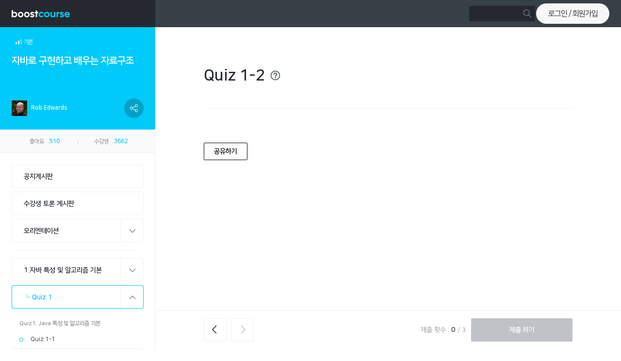

--- FILE ---
content_type: text/html;charset=UTF-8
request_url: https://www.boostcourse.org/cs204/quiz/632287?isDesc=false
body_size: 15596
content:

<!DOCTYPE html>
<html lang="ko" itemscope itemtype="http://schema.org/Article">
<head>
    <!-- #breadcrumb:boostcourse/common/_head.gsp -->
<meta charset="utf-8">
<meta http-equiv="X-UA-Compatible" content="IE=Edge">
<meta http-equiv="Cache-Control" content="max-age=86400, public">
<meta http-equiv="origin-trial" content="Ati2DWxlgboPVi6vklPLcKgvC/[base64]">

	<meta name="robots" content="noindex, nofollow">


	
		<meta property="og:url" content="http://www.boostcourse.org/cs204/quiz/632287">
	
		<meta property="og:type" content="article">
	
		<meta property="og:title" content="자바로 구현하고 배우는 자료구조">
	
		<meta property="og:description" content="부스트코스 무료 강의">
	
		<meta property="og:image" content="https://cphinf.pstatic.net/mooc/20210527_247/1622104345568Aabm3_PNG/__-2.png">
	
		<meta property="og:site_name" content="boostcourse : 부스트코스">
	
		<meta property="fb:app_id" content="763242397621125">
	

	
		<meta name="keywords" content="&quot;자바로 구현하고 배우는 자료구조, Rob Edwards, 컴퓨터사이언스 ,boostcourse ,DataStructure ,컴퓨터과학기초 ,자료구조 ,부스트코스 ,RobEdwards">
	
		<meta name="description" content="자바로 구현하고 배우는 자료구조 ">
	

	
		<meta itemprop="name" content="자바로 구현하고 배우는 자료구조">
	
		<meta itemprop="description" content=" - Rob Edwards">
	
		<meta itemprop="image" content="">
	


<!-- serverURL : https://www.boostcourse.org -->
<!-- i18n locale : ko -->
<!-- ko -->
<!-- KR -->
<!-- BOOSTCRS -->


	<link rel="apple-touch-icon" sizes="180x180" href="https://ssl.pstatic.net/static/m/mooc/p/partner/boostcrs/apple-touch-icon.png">
	<link rel="icon" type="image/png" sizes="16x16" href="https://ssl.pstatic.net/static/m/mooc/p/partner/boostcrs/favicon-16x16.png">
	<link rel="icon" type="image/png" sizes="32x32" href="https://ssl.pstatic.net/static/m/mooc/p/partner/boostcrs/favicon-32x32.png">
	<link rel="icon" type="image/png" sizes="512x512" href="https://ssl.pstatic.net/static/m/mooc/p/partner/boostcrs/android-chrome-512x512.png">
	<link rel="icon" type="image/png" sizes="192x192" href="https://ssl.pstatic.net/static/m/mooc/p/partner/boostcrs/android-chrome-192x192.png">


<link rel="stylesheet" href="https://ssl.pstatic.net/static/connectfdn/edwith/RB.25.08.21.0/css/plugin.css" type="text/css">
<link rel="stylesheet" href="https://ssl.pstatic.net/static/connectfdn/edwith/RB.25.08.21.0/css/boostcourse_common.css" type="text/css">

	
		<link rel="stylesheet" href="https://ssl.pstatic.net/static/connectfdn/edwith/RB.25.08.21.0/css/edwith.css" type="text/css">
		<link rel="stylesheet" href="https://ssl.pstatic.net/static/connectfdn/edwith/RB.25.08.21.0/css/nanumsquare_webfont.css" type="text/css">
	
	
	

<link rel="stylesheet" href="https://ssl.pstatic.net/static/connectfdn/edwith/RB.25.08.21.0/css/code_editor/prism.css" type="text/css">
<link rel="stylesheet" href="https://ssl.pstatic.net/static/connectfdn/edwith/RB.25.08.21.0/css/code_editor/codemirror.css" type="text/css">

<script src="https://connect.facebook.net/en_US/all.js"></script>
<script src="/static/js/vendor/html5shiv/dist/html5shiv.min.js?260108_c339c4dd"></script>
<script src="/static/js/vendor/respond/dest/respond.min.js?260108_c339c4dd"></script>
<script src="/static/js/plugins/nclktag.js?260108_c339c4dd"></script>
<script>
    var nsc = 'edwith.all';
    var ccsrv = 'cc.naver.com';
    var nclk_evt = 3;
    nclk_do();
</script>

    <!-- Google Tag Manager -->
    
        <script>(function(w,d,s,l,i){w[l]=w[l]||[];w[l].push({'gtm.start':new Date().getTime(),event:'gtm.js'});
        var f=d.getElementsByTagName(s)[0],j=d.createElement(s),dl=l!='dataLayer'?'&l='+l:'';
        j.async=true;j.src= 'https://www.googletagmanager.com/gtm.js?id='+i+dl;f.parentNode.insertBefore(j,f);
        })(window,document,'script','dataLayer','GTM-KN69ZML');</script>
    
    <!-- // Google Tag Manager -->

    
        <title>자바로 구현하고 배우는 자료구조 > Quiz 1-2 : 부스트코스 </title>
    
</head>
<body class="re_pack mac chrome chrome131">




    


    <!-- Google Tag Manager (noscript) -->
    
        <noscript><iframe src="https://www.googletagmanager.com/ns.html?id=GTM-KN69ZML"
                          height="0" width="0" style="display:none;visibility:hidden"></iframe></noscript>
    
    <!-- End Google Tag Manager (noscript) -->

<input type="hidden" id="__PARTNER_CODE" value="BOOSTCRS" />
<input type="hidden" id="__PARTNER_COLOR" value="#00caf9" />
<input type="hidden" id="__ADMIN_PARTNER_CODE" value="" />
<input type="hidden" id="__FILEUPLOAD_DOMAIN" value="//upload.boostcourse.org" />
<input type="hidden" id="__FILEUPLOAD_ENDPOINT" value="//upload.boostcourse.org/uploadManager/upload" />
<input type="hidden" id="__USER_ROLE" value="ROLE_GUEST" />
<input type="hidden" id="__USER_PRIORITY" value="1" />
<input type="hidden" id="__USER_ID" value="">
<input type="hidden" id="__COURSE_ID" value="25801" />
<input type="hidden" id="__COURSE_OPEN_DAY" value="" />
<input type="hidden" id="__COURSE_CLOSE_DAY" value="" />
<input type="hidden" id="__COURSE_URI_PATH" value="cs204" />
<input type="hidden" id="__CURRENT_DATE" value="2026.01.19" />
<input type="hidden" id="__MESSAGE_TITLE" value="알림" />

    <input type="hidden" id="__LOCALE_LANGUAGE" value="ko" />

<input type="hidden" id="__IS_SHARE_PARTNER_CODE" value="false" />
<input type="hidden" id="__IS_PRIVATE_PARTNER" value="false" />
<input type="hidden" id="__IS_BOOST_COURSE_PARTNER" value="true" />
<input type="hidden" id="__IS_WHALE_CLASS" value="false" />
<input type="hidden" id="__IS_BIZ_CLASS" value="false" />
<input type="hidden" id="__IS_MOBILE" value="false" />
<input type="hidden" id="__IS_TABLET" value="false" />
<input type="hidden" id="__USE_LMS_PARTNER" value="true" />
<input type="hidden" id="__I18N_RESOURCES_PATH" value="/i18n/" />
<input type="hidden" id="__COURSE_TERM_TYPE" value="basic" />
<input type="hidden" id="__RESOURCE_VERSION" value="?260108_c339c4dd" />
<input type="hidden" id="__CONTROLLER_TYPE" value="quiz" />
<input type="hidden" id="__GITLAB_URL" value="https://gitlab.edwith.org" />
<input type="hidden" id="__EDWITH_PC_URL" value="https://www.edwith.org" />
<input type="hidden" id="__EDWITH_MOBILE_URL" value="https://m.edwith.org" />
<input type="hidden" id="__EDWITH_API_URL" value="https://api.edwith.org" />
<input type="hidden" id="__BOOSTCOURSE_PC_URL" value="https://www.boostcourse.org" />
<input type="hidden" id="__CBOX_STATIC_DOMAIN" value="https://ssl.pstatic.net/static.cbox" />
<input type="hidden" id="__CBOX_API_DOMAIN" value="https://apis.naver.com/commentBox/cbox8" />
<input type="hidden" id="__CBOX_TICKET" value="mooc" />
<input type="hidden" id="__STANDBY_CAMPAIGN_DOMAIN" value="https://standby-campaign.naver.com" />
<input type="hidden" id="__VTT_API_URL" value="https://vtt.naver.com" />
<input type="hidden" id="__LOG_CONSUMER_DOMAIN" value="https://log-consumer.boostcourse.org" />
<input type="hidden" id="__LOG_CONSUMER_ENV" value="" />
<input type="hidden" id="__ASSET_DOC_DOMAIN" value="https://asset.connect.or.kr" />

    <input type="hidden" id="__MESSAGE_CODE" value="" />

<script src="/static/js/vendor/vendor.compressed.min.js?260108_c339c4dd"></script>
<script src="/static/js/src/entries/common/_head.entry.browserfied.min.js?260108_c339c4dd"></script>
<script type="text/javascript" src="https://wcs.naver.net/wcslog.js"></script>
<script src="https://campaign-cdn.pstatic.net/0/mobile/2020/04/standby/f1.1.0.8.js"></script>
<script>
    var title = document.title;
    document.title = _.unescape(title);

    var entry = require("/entries/common/_head.entry.js");
    entry.initialize();

    // 부코 진입시, 통합 회원 약관 동의하지 않았으면 약관 페이지로 이동하는 즉시 실행 함수
    (function connectMemberIntegration() {
        // 자체 로그인 서비스를 이용 하는 경우(snsCode가 있는 경우)를 제외하고는 통합 회원 전환을 진행함
        if ("") {  // null, 빈 문자열 호환됨
            return;
        }

        var integrationUserId = Number();
        var integrationAgree = Boolean();
        var regrSecUserId = Number();

        // 미로그인자 또는 약관에 이미 동의한 사람, 교수자가 직접 등록한 계정은 제외
        if ((integrationUserId === 0) || integrationAgree || (regrSecUserId > 0)) {
            return;
        }

        // 약관 페이지 및 오류 페이지 무한 리다이렉트 방지
        if ((location.pathname.indexOf("/users/connect-integration") > -1)
            || (location.pathname.indexOf("/notAuthorized") > -1)
            || (location.pathname.indexOf("/notExist") > -1)
            || (location.pathname.indexOf("/internalServerError") > -1)
            || (location.pathname.indexOf("/readOnlyError") > -1)
            || (location.pathname.indexOf("/badRequest") > -1)
            || (location.pathname.indexOf("/methodNotAllowed") > -1)
            || (location.pathname.indexOf("/neoid/doChainingLogin") > -1)) {
            return;
        }

        location.href = ("/users/connect-integration?returnUrl=" + encodeURI(location.href));
    }());


    
        
        if(!wcs_add) var wcs_add = {};
        
            wcs_add["wa"] = "14f1bd915cc70b0";
        
        wcs_do();

        
        
    

    
    function diff_minutes(dt2, dt1) {
        var diff =(dt2.getTime() - dt1.getTime()) / 1000;
        diff /= 60;
        return Math.abs(Math.round(diff));
    }

    //오늘 하루만 유지되도록 쿠키 Minute 설정
    function getStandbyCookieTime() {
        var dt1 = new Date();

        var dt2 = new Date(dt1);
        dt2.setDate(dt1.getDate() + 1);
        dt2.setHours(0,0,0,0);

        var diffMinute =  diff_minutes(dt2, dt1);
        if(diffMinute <= 0) {
            return 24 * 60
        } else {
            return diffMinute;
        }
    }

    var htInfo = {
        serviceId : "edwith_BOOSTCRS",
        seqApi : "https://standby-campaign.naver.com/",
        heartBeatApi : "https://standby-campaign.naver.com/",
        homeUrl : "https://edwith.org",
        cookieTime : getStandbyCookieTime()
    };

    var oSequenceManager = new SequenceManager({
        serviceId : htInfo.serviceId,
        apiHost: htInfo.seqApi,
        cookieTime: htInfo.cookieTime, //minute 단위
        successCallback : function(response){
            //시퀀스 호출이 성공 하였을 경우 heartbeat 요청 시작~
            oHeartbeat.start();
        },
        failCallback : function(response) {
        },
        errorCallback : function(error) {
            //호출 시 오류가 발생 하였을 경우 3초 후 시퀀스 호출
            setTimeout(oSequenceManager.requestSequence , 3000);
        }
    });

    var oHeartbeat = new Heartbeat(oSequenceManager,{
        serviceId: htInfo.serviceId,
        apiHost: htInfo.heartBeatApi,
        soldoutCallback: function(response) {
        },
        errorCallback : function(response) {
            //에러가 발생했을 경우 순번 삭제 후 아무것도 하지 않음
        },
        successRun : true //대기열 진입 시에도 계속 heartbeat 호출할 필요가 있을 경우 true(상품 품절 체크 등의 이슈)
    });

    //dom 로드된 후 아래 코드 호출
    //oSequenceManager.requestSequence();
</script>


    <input type="hidden" id="GA_VIEW_ID" value="UA-93980439-1" />



    <input type="hidden" id="GA_USER_ID" value="" />
    <input type="hidden" id="GA_DIMENSION01" value="" /> 


    <input type="hidden" id="GA_DIMENSION02" value="BOOSTCRS" /> 
    <input type="hidden" id="GA_DIMENSION03" value="cs204" /> 
    <input type="hidden" id="GA_DIMENSION04" value="GUEST_UNAUTHORIZED" /> 
    <input type="hidden" id="GA_DIMENSION07" value="ALWAYS_OPEN" /> 
    <input type="hidden" id="GA_DIMENSION08" value="C_LEC" /> 
    <input type="hidden" id="GA_DIMENSION09" value="632287" /> 

<input type="hidden" id="GA_DIMENSION05" value="BOOSTCRS" /> 
<input type="hidden" id="GA_DIMENSION06" value="PC_WEB" /> 

<script>
    
		
		(function(i,s,o,g,r,a,m){i['GoogleAnalyticsObject']=r;i[r]=i[r]||function(){
			(i[r].q=i[r].q||[]).push(arguments)},i[r].l=1*new Date();a=s.createElement(o),
			m=s.getElementsByTagName(o)[0];a.async=1;a.src=g;m.parentNode.insertBefore(a,m)
		})(window,document,'script','https://www.google-analytics.com/analytics.js','ga');
    

    (function() {
        function gaGetInfo() {
            var gaInfo = {
                viewId: document.getElementById('GA_VIEW_ID').value,
                userId: document.getElementById('GA_USER_ID').value,
                dimension01: document.getElementById('GA_DIMENSION01').value,
                dimension02: document.getElementById('GA_DIMENSION02').value,
                dimension03: document.getElementById('GA_DIMENSION03').value,
                dimension04: document.getElementById('GA_DIMENSION04').value,
                dimension05: document.getElementById('GA_DIMENSION05').value,
                dimension06: document.getElementById('GA_DIMENSION06').value,
                dimension07: document.getElementById('GA_DIMENSION07').value,
                dimension08: document.getElementById('GA_DIMENSION08').value,
                dimension09: document.getElementById('GA_DIMENSION09').value
            };

            return gaInfo;
        }


        function gaHitPageView() {
            var gaInfo = gaGetInfo();
            var ga = window.ga;

            ga('create', gaInfo.viewId, 'auto');
            ga('set', 'userId', gaInfo.userId);
            ga('set', 'dimension1', gaInfo.dimension01);
            ga('set', 'dimension2', gaInfo.dimension02);
            ga('set', 'dimension3', gaInfo.dimension03);
            ga('set', 'dimension4', gaInfo.dimension04);
            ga('set', 'dimension5', gaInfo.dimension05);
            ga('set', 'dimension6', gaInfo.dimension06);
            ga('set', 'dimension7', gaInfo.dimension07);
            ga('set', 'dimension8', gaInfo.dimension08);
            ga('set', 'dimension9', gaInfo.dimension09);

            ga('send', 'pageview');
        }

        function gaSimpleHitPageView(page) {
            ga('set', 'page', page);
            ga('send', 'pageview');
        }

        window.gaHitPageView = gaSimpleHitPageView;

        
        /*ga('send', {
            hitType: 'event',
            eventCategory: 'video',
            eventAction: 'play',
            eventLabel: 'media play'
        });*/

        gaHitPageView();
    })();
</script>



<div class="modal_wrap ce_preview" id="_modal_wrap" style="display:none">
	<div class="modal_inner">
	    <!-- 애니메이션 영역 [??] -->
	    <div class="modal_container" data-md-content></div>
	    <div class="modal_dimmed"><iframe frameborder="0" src="about:blank" title="버그픽스용"></iframe></div>
    </div>
</div>
<div id="u_skip">
    
    
        <a href="/login" ><span>로그인 바로가기</span></a>
    
    
    <a href="#snb" onclick="document.getElementById('snb').tabIndex=-1;document.getElementById('snb').focus();return false;"><span>하위 메뉴 바로가기</span></a>
    
    <a href="#content" onclick="document.getElementById('content').tabIndex=-1;document.getElementById('content').focus();return false;"><span>본문 바로가기</span></a>
</div>
<!-- #breadcrumb:layouts/course.gsp -->
<div id="wrap">
    <!-- 로고 2개있는 경우 및 부스트코스, edwith 분기 -->
    
        <header id="header" class="default_login mooc">
            

<!-- #breadcrumb:boostcourse/common/_gnb_course_menu.gsp -->


    
    
    
        
        
        
    
    <h1 class="logo"
        >
        <a href="/">
            <img width="" height="16px" src="https://ssl.pstatic.net/static/m/mooc/p/partner/boostcrs/new_boostcourse_16.svg"
                 
                 alt="부스트코스">
        </a>
    </h1>

<!-- 신규 boostcourse gnb 시작 -->
<div class="layout_in " data-wrap-gnb-menu data-is-boostcourse="true">
        <ul class="gnb ly_type2" id="gnb">
        
        <li class="search">
            <div class="group">
                <div class="input">
                    <span class="input_area"><input type="text" name="searchQuery" id="input_srch" data-claus-search-text></span>
                    <span class="added"><button type="button" class="btn" id="btn_srch" data-claus-search-btn><span class="sr_only">검색</span></button></span>
                </div>
            </div>
        </li>
        <!-- #breadcrumb:boostcourse/common/_loginbox.gsp -->


<li><a href="javascript:doLogin()" class="login N=a:gnb.login">로그인 / 회원가입</a></li>
    <script>
        function doLogin(){
            var returnUrl = location.href.substring(location.href.indexOf(location.host)+location.host.length);
            if(location.pathname == "/login"){
                location.href = "/login" + location.search;
            }else {
                if (returnUrl == "/" || returnUrl == "" || "quiz" == "error" || "quiz" == "neoid") {
                    returnUrl = "";
                } else {
                    returnUrl = "?returnUrl=" + returnUrl;
                }
                location.href = "/login" + returnUrl;
            }
        }
    </script>


    </ul>
</div>
<!-- 신규 boostcourse gnb 끝 -->

<input type="hidden" id="__isLogged" value="">


    

<script src="/static/js/src/entries/common/_gnbmenu.entry.browserfied.min.js?260108_c339c4dd"></script>
<script>
    $(document).ready(function() {
        var entry = require("/entries/common/_gnbmenu.entry.js");
        entry.initialize({
            isLogged : $.trim( $("#__isLogged").val() ) === "" ? false : true,
            isClosedPartner : false,
            courseId: '25801',
            userId: ''
        });
    });
</script>

<!--[D] 파트너 컬러 적용되는 부분입니다. -->
<style>
    #container .hd_txt > .inner {
        background-color: #00caf9;
    }

    #container .inc_sub .hd_txt .lecture_sub_tool .count_info {
        color: #00caf9;
    }

    #header .gnb > li > .count em {
        color: #00caf9;
    }

    #container .lnb #snb nav li:hover a {
        border-color: #00caf9;
    }

    #snb nav > ul > li.notice::after {
        background-color: #00caf9;
    }

    #snb nav > ul > li .icon svg path {
        fill: #00caf9;
    }

    #snb.manage nav > ul > li ul li:hover a, #snb.manage nav > ul > li ul li.active a {
        color: #00caf9;
    }

    #container .lnb #snb nav > ul > li.active a {
        border-color: #00caf9;
    }

    #container .lnb #snb nav > ul > li.active .menu {
        color: #00caf9;
    }

    #container .lnb #snb .widget h2 {
        color: #00caf9;
    }

    #content .page_header .group_r .it.it_added input:focus {
        border: 1px solid #00caf9 !important;
    }

    .class_manager > ul > li .chapter:hover,
    .class_manager > ul > li .add.active .add_input:hover,
    .class_manager > ul > li .sub > li:hover,
    .class_manager > ul > li .sub > li:focus {
        border-color: #00caf9;
    }

    .class_manager>ul>li .sub>li>a>span[class^=ico].end {
        background-color: #00caf9;
    }
    .class_manager>ul>li .sub>li>a>span[class^=ico].end::before {
        background-color: #00caf9;
    }

    .class_manager.manage > ul > li .sub > li > span[class^=ico],
    .class_manager > ul > li .add .add_input > div span[class^=ico] {
        background-color: #00caf9;
    }

    .class_manager > ul li .util ul button.selected {
        color: #00caf9;
    }

    .class_manager > ul > li .add .add_type button:hover,
    .class_manager > ul > li .add .add_type button:focus {
        border-color: #00caf9;
    }

    .class_manager .slc_area .btn:hover,
    .class_manager .slc_area .btn:focus {
        background-color: #00caf9;
    }

    #snb nav > ul > li ol li a:before {
        border-color: #00caf9;
    }

    #snb nav > ul > li ol li.done a::before {
        background-color: #00caf9;
    }

    #snb nav > ul > li ol li.now a {
        color: #00caf9;
    }

    #snb nav > ul > li.video a:before {
        background-color: #00caf9;
    }

    .group_lr .btn.clr {
        background-color: #00caf9;
        border-color: #00caf9;
    }

    .quiz .quiz_add_wrap .q_header .q li.on a {
        background-color: #00caf9;
    }

    .quiz .quiz_add_wrap .q_header .q li.current:after {
        background-color: #00caf9;
    }

    .quiz .quiz_add_wrap .q_header .total_score strong {
        color: #00caf9;
    }

    .ick .radio.checked,
    .ick .checkbox.checked {
        background-color: #00caf9;
    }

    .mg_info .ick .radio.checked {
        background-color: #00caf9;
    }

    .mg_info .ick .radio.checked::after {
        background-color: #00caf9 !important;
    }

    .forum .forum_list_new .forum_summary .em_tag {
        background-color: #00caf9;
    }

    .chosen-container:hover, .chosen-container:focus,
    .chosen-container.chosen-with-drop {
        border-color: #00caf9;
    }

    .chosen-container .chosen-results li.result-selected {
        color: #00caf9;
    }

    .ic_ad {
        color: #00caf9;
    }

    .paginate .page_list .selected,
    .paginate .page_list a:hover {
        color: #00caf9;
    }

    .paginate2 .btn_prve:hover,
    .paginate2 .btn_next:hover {
        border: 1px solid #00caf9;
    }

    .paginate2 .btn_prve:hover .icon svg path,
    .paginate2 .btn_next:hover .icon svg path {
        stroke: #00caf9;
    }

    .share .sns_area .btn_type17:hover,
    .share .sns_area .btn_type17.active {
        border-color: #00caf9;
    }

    .share .btn_lecture_like:hover,
    .share .btn_lecture_like.on {
        background-color: #00caf9;
    }

    .yellow {
        color: #00caf9;
    }

    .nav_text li button.btn.tit.on {
        color: #00caf9;
    }
    .nav_text li button.tit.on i svg path{
        stroke:#00caf9;
    }
    body.full .ipt_group .btn.btn_type1.clr {
        background-color: #00caf9;
    }
    body.full #container #content .ick.login_keep .checkbox.checked::after {
        background-color: #00caf9;
    }
    body.re_pack .paginate .page_list .selected,
    body.re_pack .paginate .page_list a:hover {
        color: #00caf9;
    }
    #container .hd_txt>.inner {
        background-color: #00caf9;
    }
    #container .inc_sub .hd_txt .lecture_sub_tool .count_info {
        color: #00caf9;
    }

    #container .lnb #snb nav li:hover a {
        border-color: #00caf9;
    }
    #snb nav>ul>li.notice::after {
        background-color: #00caf9;
    }

    .btn.btn_type14 {
        background-color: #00caf9;
    }
    #container .lnb #snb nav>ul>li.active a {
        border-color: #00caf9;
    }
    #container .lnb #snb nav>ul>li.active .menu {
        color: #00caf9;
    }
    #container .lnb #snb .widget h2 {
        color: #00caf9;
    }
    #content .page_header .group_r .it.it_added input:focus {
        border: 1px solid#00caf9 !important;
    }
    .class_manager>ul>li .chapter:hover,
    .class_manager > ul > li .add.active .add_input:hover,
    .class_manager>ul>li .sub>li:hover,
    .class_manager>ul>li .sub>li:focus {
        border-color: #00caf9;
    }
    .class_manager>ul>li .sub>li>a>span[class^=ico].end {
        background-color: #00caf9;
    }
    .class_manager>ul>li .sub>li>span[class^=ico].end::before {
        background-color: #00caf9;
    }
    .class_manager.manage>ul>li .sub>li>span[class^=ico],
    .class_manager>ul>li .add .add_input>div span[class^=ico] {
        background-color: #00caf9;
    }
    .class_manager>ul li .util ul button.selected {
        color: #00caf9;
    }
    .class_manager>ul>li .add .add_type button:hover,
    .class_manager>ul>li .add .add_type button:focus {
        border-color: #00caf9;
    }
    .class_manager>ul>li .sub>li>a>span[class^=ico].end::before {
        background-color: #00caf9;
    }
    #snb nav>ul>li ol li a:before {
        border-color: #00caf9;
    }
    #snb nav>ul>li ol li.done a::before {
        background-color: #00caf9;
    }
    #snb nav>ul>li ol li.now a {
        color: #00caf9;
    }
    #snb .nav_menu>ul>li.video a .icon svg path{
        fill:#00caf9;
    }
    #snb nav>ul>li.video a:before {
        background-color: #00caf9;
    }
    .quiz .quiz_add_wrap .q_header .q li.on a {
        background-color: #00caf9;
    }
    .quiz .quiz_add_wrap .q_header .q li.current:after {
        background-color: #00caf9;
    }
    .quiz .quiz_add_wrap .q_header .total_score strong {
        color: #00caf9;
    }
    .ick .radio.checked,
    .ick .checkbox.checked {
        background-color: #00caf9;
    }
    .mg_info .ick .radio.checked {
        background-color: #00caf9;
    }
    .mg_info .ick .radio.checked::after {
        background-color: #00caf9 !important;
    }
    .forum .forum_list .forum_summary .em_tag {
        background-color: #00caf9;
    }
    .chosen-container:hover,.chosen-container:focus,
    .chosen-container.chosen-with-drop {
        border-color:#00caf9;
    }
    .chosen-container .chosen-results li.highlighted {
        color:#00caf9;
    }
    .ic_ad {
        color: #00caf9;
    }
    body.re_pack .paginate .page_list .selected,
    body.re_pack .paginate .page_list a:hover {
        color: #00caf9;
    }
    .paginate4 .btn_prve:hover,
    .paginate4 .btn_next:hover {
        border:1px solid #00caf9;
    }
    .paginate4 .btn_prve:hover .icon svg path,
    .paginate4 .btn_next:hover .icon svg path {
        stroke:#00caf9;
    }
    .share .sns_area .btn_type17:hover,
    .share .sns_area .btn_type17.active{
        border-color:#00caf9;
    }
    .share .btn_lecture_like:hover,
    .share .btn_lecture_like.on {
        background-color:#00caf9;
    }
    .re_pack #header .gnb.ly_type2 .ly_dropdown .ly_top + .scroll_wrap> ul li .ico_bx {
        background-color:#00caf9;
    }
    .re_pack #header .gnb.ly_type2 .ly_dropdown .ly_top + .scroll_wrap> ul li .read {
        background-color:#ccd1d0;
    }
    .re_pack #header .gnb.ly_type2 .ly_dropdown .ly_top + .scroll_wrap> ul li .list_title em {
        color:#00caf9;
    }
    .re_pack #header .gnb.ly_type2 .ly_dropdown .ly_top + .scroll_wrap> ul li .info em {
        color:#00caf9;
    }
    .re_pack .lecture_term dl dd .em {
        color:#00caf9;
    }
    .re_pack .class_manager .slc_area .add_top_wrap .ick .checkbox.checked {
        background-color:#00caf9;
    }
    .re_pack #content .page_header .reverse_wrap .ick .checkbox.checked {
        background-color:#00caf9;
    }
    body.re_pack .quiz_info dl dt .em, body.re_pack .task_info dl dt .em {
        color:#00caf9;
    }
    .table_area .btn_point {
        background-color:#00caf9;
    }

    .feedback .feedback_add_wrap .q_header .total_score strong, .re_pack .lecture_term dl dd .em, .feedback .feedback_add_wrap .q_body .q_txt em {
        color: #00caf9;
    }
    .re_pack .feedback .feedback_add_wrap .feedback_sel li .ans em {
        color: #00caf9;
    }

    .modal_wrap .modal_footer .btn_privacy_agree {
        background-color: #00caf9;
    }
</style>
        </header>
    
    <!-- share 보안 이슈 filter 미적용 -->
    <div id="container">
        <!-- 신규 boostcourse LNB -->
        
<!--[D] 관리자 권한이면서 bbs를 클릭하지 않았을 경우 true-->



<div class="lnb">
    <!-- 신규 boostcourse LNB SNB -->
    <div class="inc_sub default">
        <div class="hd_txt">
            <div class="inner">
                <div class="label_box">
                    

                <!-- [D] 강좌 난이도에 따라 .level에 class 추가 필요
                                기본 basic 추가
                                심화 advanced 추가
                                입문은 class 추가 없음 -->
                    
                        <div class="level basic">
                            <span class="blind">난이도</span>
                            <div class="icon level2">
                                <span class="level_bg"></span>
                                <span class="level_bg"></span>
                                <span class="level_bg"></span>
                            </div>
                            기본
                        </div>
                    
                </div>
                <!-- [D] 강좌명이 51~90자인 경우 h2 class에 word_max 추가 -->
                <h2 class="">
                
                    <a href="/cs204/home" class="NPI=a:title" id="_courseName">자바로 구현하고 배우는 자료구조</a>
                
                </h2>

                
                
                
                    <div class="profile">
                        
                            <!-- [D] 이미지 노출시 class="bgnone" 추가 -->
                            <span class="thumb bgnone"><img src="https://cphinf.pstatic.net/mooc/20210526_19/1622011127641FxNmk_JPEG/robedwards.jpeg?type=ff64_64" width="32" height="32" alt="임시 이미지"></span>
                        
                        <span class="name">Rob Edwards</span>

                        
                    </div>
                

            <!-- 공유하기 -->
            <div class="sns_area _sns_area">
    <button type="button" class="btn sns_share" data-sns-share><span class="sr_only">공유하기</span></button>
    <div class="sns_layer " data-sns-layer>
        <div class="inner">
            <a href="#" class="ico_url" data-type="urlCopy" data-clipboard-text="www.boostcourse.org/cs204">URL복사</a>
            
            <a href="#" class="ico_band" data-type="band">밴드</a>
            <a href="#" class="ico_facebook" data-type="facebook">페이스북</a>
            <a href="#" class="ico_twitter" data-type="twitter">트위터</a>
            
        </div>
        
    </div>
</div>
    
<div id="_band_share_content" style="display:none">자바로 구현하고 배우는 자료구조</div>
<div id="_twitter_share_content" style="display:none">자바로 구현하고 배우는 자료구조</div>
<div style="width:1px;height:1px;font-size:0;line-height:0;color:transparent"><span id="urlCopy">http://www.boostcourse.org/cs204/quiz/632287</span></div>
<script src="/static/js/src/entries/common/_sns.share.service.entry.browserfied.min.js?260108_c339c4dd"></script>
<script>
$(document).ready(function(){
    var courseUrl = 'https://www.boostcourse.org/cs204';
    var entry = require("/entries/common/_sns.share.service.entry.js");
    var htData = {
            facebook : [courseUrl, '763242397621125', 'http://www.boostcourse.org/popupClose'],
            twitter : [courseUrl, $("#_twitter_share_content").text(),  '',  ''],
            googlePlus : [courseUrl],
            band : [courseUrl, $("#_band_share_content").text()],
            url: courseUrl
        };
    entry.initialize($('._sns_area'), htData);
});
</script>
            <!-- // 공유하기 -->
            </div>
            <div class="lecture_sub_tool">
                
                    <div class="count_info">
                        <span class="count_like"><em>좋아요</em> 510</span>
                        <span class="count_observe"><em>수강생</em> 3662</span>
                    </div>
                    <div class="manage_box">
                        

                        
                    </div>
                
            </div>
        </div>
        <button class="open_menu"><span class="blind">전체 메뉴 열기</span></button>
    </div>

    
        <!-- 신규 boostcourse SNB -->
        <div id="snb" class="default ">
            
            

<nav class="nav_menu">
    <h2 class="sr_only">하위 메뉴</h2>
    <ul class="NE=a:lmn">
    
    
        
    

    <!-- [D] 선택된 메뉴에 .active 추가, 구분선 추가시 <li class="hr"></li> 추가-->
    
        
        
            <li class="notice ">
                <a href="/cs204/notices/145112" title="공지게시판" class="NPI=a:notice">
                    <!-- new 아이콘 일단 제거(나중에 스펙 확정되면 추가)
                    <i class="icon">
                        <svg xmlns="http://www.w3.org/2000/svg" width="16" height="16" fill="none" viewBox="0 0 16 16">
                            <path fill="#108F6B" fill-rule="nonzero" d="M1 0C.448 0 0 .448 0 1v14c0 .552.448 1 1 1h14c.552 0 1-.448 1-1V1c0-.552-.448-1-1-1H1zm3 12V4h2l4 5V4h2v8h-2L6 7v5H4z" clip-rule="evenodd"></path>
                        </svg>
                    </i>
                    -->
                    <span class="menu">공지게시판</span>
                </a>
            </li>
        
    
        
        
            <li class="">
                <a href="/cs204/forums/145113" title="수강생 토론 게시판" class="NPI=a:discuss">
                    <span class="menu">수강생 토론 게시판</span>
                </a>
            </li>
        
    
        
        
            
            
            <li class="">
                <a href="/cs204/joinLectures/145114?isDesc=false" title="오리엔테이션" class="NPI=a:lectures">
                    <span class="menu">오리엔테이션</span>
                </a>
                <!--[D] .btn_open 클릭시 상위 li 에 .active 추가해주세요.-->
                <button class="btn_open"><span class="blind">강좌 전체목록보기</span></button>
                <div>
                <!--[D] 수강완료한 강좌는 li.done 클래스 추가-->
                <!--[D] 현재 수강중인 강좌는 li.now 클래스 추가-->
                <!-- lecture.contType에 따라 url 분기처리 -->
                
                    
                        
                            <ol class="lect_2dep">
                                <span class="title">오리엔테이션</span>
                                
                                    
                                    
                                    
                                    <li class=""><a href="/cs204/lecture/633179?isDesc=false">01. 자바로 구현하고 배우는 자료구조 코스란?</a></li>
                                
                                    
                                    
                                    
                                    <li class=""><a href="/cs204/lecture/633180?isDesc=false">02. 이 코스를 개발한 전문가</a></li>
                                
                                    
                                    
                                    
                                    <li class=""><a href="/cs204/lecture/633177?isDesc=false">03. 부스트코스 이수 강좌 학습 가이드</a></li>
                                
                                    
                                    
                                    
                                    <li class=""><a href="/cs204/lecture/633176?isDesc=false">04. 퀴즈풀기</a></li>
                                
                                    
                                    
                                    
                                    <li class=""><a href="/cs204/lecture/633178?isDesc=false">05. 시작합니다!</a></li>
                                
                            </ol>
                        
                    
                    </div>
                
            </li>
        
    
        
        
            <li class="hr"></li>
        
    
        
        
            
            
            <li class="">
                <a href="/cs204/joinLectures/144619?isDesc=false" title="1.자바 특성 및 알고리즘 기본" class="NPI=a:lectures">
                    <span class="menu">1.자바 특성 및 알고리즘 기본</span>
                </a>
                <!--[D] .btn_open 클릭시 상위 li 에 .active 추가해주세요.-->
                <button class="btn_open"><span class="blind">강좌 전체목록보기</span></button>
                <div>
                <!--[D] 수강완료한 강좌는 li.done 클래스 추가-->
                <!--[D] 현재 수강중인 강좌는 li.now 클래스 추가-->
                <!-- lecture.contType에 따라 url 분기처리 -->
                
                    
                        
                            <ol class="lect_2dep">
                                <span class="title">1. 복잡성</span>
                                
                                    
                                    
                                    
                                    <li class=""><a href="/cs204/lecture/480264?isDesc=false">1-1. 자료구조의 시작</a></li>
                                
                                    
                                    
                                    
                                    <li class=""><a href="/cs204/lecture/480344?isDesc=false">1-2.  복잡성 소개</a></li>
                                
                                    
                                    
                                    
                                    <li class=""><a href="/cs204/lecture/480381?isDesc=false">1-3. 빅 오 표기법</a></li>
                                
                                    
                                    
                                    
                                    <li class=""><a href="/cs204/lecture/480419?isDesc=false">1-4. 빅 오 표기법 예시</a></li>
                                
                            </ol>
                        
                    
                        
                            <ol class="lect_2dep">
                                <span class="title">2. 자바</span>
                                
                                    
                                    
                                    
                                    <li class=""><a href="/cs204/lecture/480437?isDesc=false">2-1. 객체지향 프로그래밍</a></li>
                                
                                    
                                    
                                    
                                    <li class=""><a href="/cs204/lecture/480530?isDesc=false">2-2. Comparable 인터페이스</a></li>
                                
                                    
                                    
                                    
                                    <li class=""><a href="/cs204/lecture/480544?isDesc=false">2-3. 제너릭 프로그래밍 소개</a></li>
                                
                                    
                                    
                                    
                                    <li class=""><a href="/cs204/lecture/480565?isDesc=false">2-4. 매개변수화 타입</a></li>
                                
                                    
                                    
                                    
                                    <li class=""><a href="/cs204/lecture/480739?isDesc=false">2-5. Autoboxing</a></li>
                                
                                    
                                    
                                    
                                    <li class=""><a href="/cs204/lecture/480742?isDesc=false">2-6. 예외</a></li>
                                
                            </ol>
                        
                    
                    </div>
                
            </li>
        
    
        
        
            
            
            <li class="active">
                <a href="/cs204/joinLectures/212815?isDesc=false" title="└ Quiz 1" class="NPI=a:lectures">
                    <span class="menu">└ Quiz 1</span>
                </a>
                <!--[D] .btn_open 클릭시 상위 li 에 .active 추가해주세요.-->
                <button class="btn_open"><span class="blind">강좌 전체목록보기</span></button>
                <div>
                <!--[D] 수강완료한 강좌는 li.done 클래스 추가-->
                <!--[D] 현재 수강중인 강좌는 li.now 클래스 추가-->
                <!-- lecture.contType에 따라 url 분기처리 -->
                
                    
                        
                            <ol class="lect_2dep">
                                <span class="title">Quiz1. Java 특성 및 알고리즘 기본</span>
                                
                                    
                                    
                                    
                                        
                                    
                                    <li class=""><a href="/cs204/quiz/624166?isDesc=false">Quiz 1-1</a></li>
                                
                                    
                                    
                                    
                                        
                                    
                                    <li class="now"><a href="/cs204/quiz/632287?isDesc=false">Quiz 1-2</a></li>
                                
                            </ol>
                        
                    
                    </div>
                
            </li>
        
    
        
        
            
            
            <li class="">
                <a href="/cs204/joinLectures/184801?isDesc=false" title="2.선형 자료구조(연결 리스트&배열)" class="NPI=a:lectures">
                    <span class="menu">2.선형 자료구조(연결 리스트&배열)</span>
                </a>
                <!--[D] .btn_open 클릭시 상위 li 에 .active 추가해주세요.-->
                <button class="btn_open"><span class="blind">강좌 전체목록보기</span></button>
                <div>
                <!--[D] 수강완료한 강좌는 li.done 클래스 추가-->
                <!--[D] 현재 수강중인 강좌는 li.now 클래스 추가-->
                <!-- lecture.contType에 따라 url 분기처리 -->
                
                    
                        
                            <ol class="lect_2dep">
                                <span class="title">1. 연결 리스트</span>
                                
                                    
                                    
                                    
                                    <li class=""><a href="/cs204/lecture/625938?isDesc=false">1-1. 연결 리스트 소개</a></li>
                                
                                    
                                    
                                    
                                    <li class=""><a href="/cs204/lecture/625939?isDesc=false">1-2. 노드와 크기</a></li>
                                
                                    
                                    
                                    
                                    <li class=""><a href="/cs204/lecture/625940?isDesc=false">1-3. 경계 조건</a></li>
                                
                                    
                                    
                                    
                                    <li class=""><a href="/cs204/lecture/625941?isDesc=false">1-4. addFirst 메소드</a></li>
                                
                                    
                                    
                                    
                                    <li class=""><a href="/cs204/lecture/625942?isDesc=false">1-5. addLast 메소드</a></li>
                                
                                    
                                    
                                    
                                    <li class=""><a href="/cs204/lecture/625943?isDesc=false">1-6. removeFirst 메소드</a></li>
                                
                                    
                                    
                                    
                                    <li class=""><a href="/cs204/lecture/625944?isDesc=false">1-7. removeLast 메소드</a></li>
                                
                                    
                                    
                                    
                                    <li class=""><a href="/cs204/lecture/625945?isDesc=false">1-8. remove와 find</a></li>
                                
                                    
                                    
                                    
                                    <li class=""><a href="/cs204/lecture/625946?isDesc=false">1-9. peek 메소드</a></li>
                                
                                    
                                    
                                    
                                    <li class=""><a href="/cs204/lecture/625947?isDesc=false">1-10. 연결리스트 테스트</a></li>
                                
                                    
                                    
                                    
                                    <li class=""><a href="/cs204/lecture/625948?isDesc=false">1-11. 반복자</a></li>
                                
                                    
                                    
                                    
                                    <li class=""><a href="/cs204/lecture/625949?isDesc=false">1-12. 이중 연결 리스트</a></li>
                                
                                    
                                    
                                    
                                    <li class=""><a href="/cs204/lecture/625950?isDesc=false">1-13. 원형 연결 리스트</a></li>
                                
                            </ol>
                        
                    
                        
                            <ol class="lect_2dep">
                                <span class="title">2. 스택과 큐</span>
                                
                                    
                                    
                                    
                                    <li class=""><a href="/cs204/lecture/625951?isDesc=false">2-1. 스택과 큐</a></li>
                                
                            </ol>
                        
                    
                    </div>
                
            </li>
        
    
        
        
            
            
            <li class="">
                <a href="/cs204/joinLectures/212816?isDesc=false" title="└ Quiz 2" class="NPI=a:lectures">
                    <span class="menu">└ Quiz 2</span>
                </a>
                <!--[D] .btn_open 클릭시 상위 li 에 .active 추가해주세요.-->
                <button class="btn_open"><span class="blind">강좌 전체목록보기</span></button>
                <div>
                <!--[D] 수강완료한 강좌는 li.done 클래스 추가-->
                <!--[D] 현재 수강중인 강좌는 li.now 클래스 추가-->
                <!-- lecture.contType에 따라 url 분기처리 -->
                
                    
                        
                            <ol class="lect_2dep">
                                <span class="title">Quiz 2. 선형 자료구조 (연결리스트 &amp; 배열)</span>
                                
                                    
                                    
                                    
                                        
                                    
                                    <li class=""><a href="/cs204/quiz/624167?isDesc=false">Quiz 2-1</a></li>
                                
                                    
                                    
                                    
                                        
                                    
                                    <li class=""><a href="/cs204/quiz/632337?isDesc=false">Quiz 2-2</a></li>
                                
                            </ol>
                        
                    
                    </div>
                
            </li>
        
    
        
        
            
            
            <li class="">
                <a href="/cs204/joinLectures/212446?isDesc=false" title="3.해시(Hash)" class="NPI=a:lectures">
                    <span class="menu">3.해시(Hash)</span>
                </a>
                <!--[D] .btn_open 클릭시 상위 li 에 .active 추가해주세요.-->
                <button class="btn_open"><span class="blind">강좌 전체목록보기</span></button>
                <div>
                <!--[D] 수강완료한 강좌는 li.done 클래스 추가-->
                <!--[D] 현재 수강중인 강좌는 li.now 클래스 추가-->
                <!-- lecture.contType에 따라 url 분기처리 -->
                
                    
                        
                            <ol class="lect_2dep">
                                <span class="title">1. 해시</span>
                                
                                    
                                    
                                    
                                    <li class=""><a href="/cs204/lecture/625966?isDesc=false">1-1. 해시 소개</a></li>
                                
                                    
                                    
                                    
                                    <li class=""><a href="/cs204/lecture/625967?isDesc=false">1-2. 해시 함수</a></li>
                                
                                    
                                    
                                    
                                    <li class=""><a href="/cs204/lecture/625968?isDesc=false">1-3. 해시 충돌</a></li>
                                
                                    
                                    
                                    
                                    <li class=""><a href="/cs204/lecture/625969?isDesc=false">1-4. 해시 함수에서 문자열</a></li>
                                
                                    
                                    
                                    
                                    <li class=""><a href="/cs204/lecture/625970?isDesc=false">1-5. 해시 크기 최적화</a></li>
                                
                                    
                                    
                                    
                                    <li class=""><a href="/cs204/lecture/625971?isDesc=false">1-6. 양수로 반환</a></li>
                                
                                    
                                    
                                    
                                    <li class=""><a href="/cs204/lecture/625972?isDesc=false">1-7. LoadFactor 메소드</a></li>
                                
                                    
                                    
                                    
                                    <li class=""><a href="/cs204/lecture/625973?isDesc=false">1-8. 충돌 해결</a></li>
                                
                                    
                                    
                                    
                                    <li class=""><a href="/cs204/lecture/625974?isDesc=false">1-9. 체이닝 (Chaining)</a></li>
                                
                                    
                                    
                                    
                                    <li class=""><a href="/cs204/lecture/625975?isDesc=false">1-10. 재해싱</a></li>
                                
                                    
                                    
                                    
                                    <li class=""><a href="/cs204/lecture/625976?isDesc=false">1-11. 해시 클래스</a></li>
                                
                                    
                                    
                                    
                                    <li class=""><a href="/cs204/lecture/625977?isDesc=false">1-12. 내부 클래스</a></li>
                                
                                    
                                    
                                    
                                    <li class=""><a href="/cs204/lecture/625978?isDesc=false">1-13. 생성자</a></li>
                                
                                    
                                    
                                    
                                    <li class=""><a href="/cs204/lecture/625979?isDesc=false">1-14. 생성자 복습</a></li>
                                
                                    
                                    
                                    
                                    <li class=""><a href="/cs204/lecture/625980?isDesc=false">1-15. add와 remove 메소드</a></li>
                                
                                    
                                    
                                    
                                    <li class=""><a href="/cs204/lecture/625981?isDesc=false">1-16. getValue 메소드</a></li>
                                
                                    
                                    
                                    
                                    <li class=""><a href="/cs204/lecture/625982?isDesc=false">1-17. resize</a></li>
                                
                                    
                                    
                                    
                                    <li class=""><a href="/cs204/lecture/625983?isDesc=false">1-18. Key반복자</a></li>
                                
                            </ol>
                        
                    
                    </div>
                
            </li>
        
    
        
        
            
            
            <li class="">
                <a href="/cs204/joinLectures/212817?isDesc=false" title="└ Quiz 3" class="NPI=a:lectures">
                    <span class="menu">└ Quiz 3</span>
                </a>
                <!--[D] .btn_open 클릭시 상위 li 에 .active 추가해주세요.-->
                <button class="btn_open"><span class="blind">강좌 전체목록보기</span></button>
                <div>
                <!--[D] 수강완료한 강좌는 li.done 클래스 추가-->
                <!--[D] 현재 수강중인 강좌는 li.now 클래스 추가-->
                <!-- lecture.contType에 따라 url 분기처리 -->
                
                    
                        
                            <ol class="lect_2dep">
                                <span class="title">Quiz3. 해시</span>
                                
                                    
                                    
                                    
                                        
                                    
                                    <li class=""><a href="/cs204/quiz/624168?isDesc=false">Quiz 3-1</a></li>
                                
                                    
                                    
                                    
                                        
                                    
                                    <li class=""><a href="/cs204/quiz/632643?isDesc=false">Quiz 3-2</a></li>
                                
                            </ol>
                        
                    
                    </div>
                
            </li>
        
    
        
        
            
            
            <li class="">
                <a href="/cs204/joinLectures/212812?isDesc=false" title="4.힙(Heap) & 트리(Tree)" class="NPI=a:lectures">
                    <span class="menu">4.힙(Heap) & 트리(Tree)</span>
                </a>
                <!--[D] .btn_open 클릭시 상위 li 에 .active 추가해주세요.-->
                <button class="btn_open"><span class="blind">강좌 전체목록보기</span></button>
                <div>
                <!--[D] 수강완료한 강좌는 li.done 클래스 추가-->
                <!--[D] 현재 수강중인 강좌는 li.now 클래스 추가-->
                <!-- lecture.contType에 따라 url 분기처리 -->
                
                    
                        
                            <ol class="lect_2dep">
                                <span class="title">1. 힙 &amp; 트리</span>
                                
                                    
                                    
                                    
                                    <li class=""><a href="/cs204/lecture/626041?isDesc=false">1-1. 힙과 트리 소개</a></li>
                                
                                    
                                    
                                    
                                    <li class=""><a href="/cs204/lecture/626042?isDesc=false">1-2. 힙:Tree levels</a></li>
                                
                                    
                                    
                                    
                                    <li class=""><a href="/cs204/lecture/626043?isDesc=false">1-3. 힙:추가와 제거</a></li>
                                
                                    
                                    
                                    
                                    <li class=""><a href="/cs204/lecture/626044?isDesc=false">1-4. 힙:TrickleUp 함수</a></li>
                                
                                    
                                    
                                    
                                    <li class=""><a href="/cs204/lecture/626045?isDesc=false">1-5. 힙:TrickleDown 함수</a></li>
                                
                                    
                                    
                                    
                                    <li class=""><a href="/cs204/lecture/626046?isDesc=false">1-6. 힙:정렬</a></li>
                                
                                    
                                    
                                    
                                    <li class=""><a href="/cs204/lecture/626047?isDesc=false">1-7. 트리:완전 트리와 정 트리</a></li>
                                
                                    
                                    
                                    
                                    <li class=""><a href="/cs204/lecture/626048?isDesc=false">1-8. 트리:순회</a></li>
                                
                                    
                                    
                                    
                                    <li class=""><a href="/cs204/lecture/626049?isDesc=false">1-9. 트리:표현</a></li>
                                
                                    
                                    
                                    
                                    <li class=""><a href="/cs204/lecture/626050?isDesc=false">1-10. 트리:노드 클래스</a></li>
                                
                                    
                                    
                                    
                                    <li class=""><a href="/cs204/lecture/626051?isDesc=false">1-11. 트리:재귀 함수</a></li>
                                
                                    
                                    
                                    
                                    <li class=""><a href="/cs204/lecture/626052?isDesc=false">1-12. 트리:Contains</a></li>
                                
                                    
                                    
                                    
                                    <li class=""><a href="/cs204/lecture/626053?isDesc=false">1-13. 트리:제거</a></li>
                                
                                    
                                    
                                    
                                    <li class=""><a href="/cs204/lecture/626054?isDesc=false">1-14. 트리:회전 소개</a></li>
                                
                                    
                                    
                                    
                                    <li class=""><a href="/cs204/lecture/626055?isDesc=false">1-15. 트리:회전</a></li>
                                
                                    
                                    
                                    
                                    <li class=""><a href="/cs204/lecture/626056?isDesc=false">1-16. 트리:회전(코딩)</a></li>
                                
                            </ol>
                        
                    
                    </div>
                
            </li>
        
    
        
        
            
            
            <li class="">
                <a href="/cs204/joinLectures/212818?isDesc=false" title="└ Quiz 4" class="NPI=a:lectures">
                    <span class="menu">└ Quiz 4</span>
                </a>
                <!--[D] .btn_open 클릭시 상위 li 에 .active 추가해주세요.-->
                <button class="btn_open"><span class="blind">강좌 전체목록보기</span></button>
                <div>
                <!--[D] 수강완료한 강좌는 li.done 클래스 추가-->
                <!--[D] 현재 수강중인 강좌는 li.now 클래스 추가-->
                <!-- lecture.contType에 따라 url 분기처리 -->
                
                    
                        
                            <ol class="lect_2dep">
                                <span class="title">Quiz 4. 힙 &amp; 트리기본</span>
                                
                                    
                                    
                                    
                                        
                                    
                                    <li class=""><a href="/cs204/quiz/624169?isDesc=false">Quiz 4-1</a></li>
                                
                                    
                                    
                                    
                                        
                                    
                                    <li class=""><a href="/cs204/quiz/632716?isDesc=false">Quiz 4-2</a></li>
                                
                            </ol>
                        
                    
                    </div>
                
            </li>
        
    
        
        
            
            
            <li class="">
                <a href="/cs204/joinLectures/212813?isDesc=false" title="5.트리 응용(AVL & RB)" class="NPI=a:lectures">
                    <span class="menu">5.트리 응용(AVL & RB)</span>
                </a>
                <!--[D] .btn_open 클릭시 상위 li 에 .active 추가해주세요.-->
                <button class="btn_open"><span class="blind">강좌 전체목록보기</span></button>
                <div>
                <!--[D] 수강완료한 강좌는 li.done 클래스 추가-->
                <!--[D] 현재 수강중인 강좌는 li.now 클래스 추가-->
                <!-- lecture.contType에 따라 url 분기처리 -->
                
                    
                        
                            <ol class="lect_2dep">
                                <span class="title">1. AVL Tree</span>
                                
                                    
                                    
                                    
                                    <li class=""><a href="/cs204/lecture/626060?isDesc=false">1-1. AVL 트리 소개</a></li>
                                
                                    
                                    
                                    
                                    <li class=""><a href="/cs204/lecture/626061?isDesc=false">1-2. 노드</a></li>
                                
                                    
                                    
                                    
                                    <li class=""><a href="/cs204/lecture/626062?isDesc=false">1-3. add 메소드</a></li>
                                
                                    
                                    
                                    
                                    <li class=""><a href="/cs204/lecture/626063?isDesc=false">1-4. 재귀 add 메소드</a></li>
                                
                                    
                                    
                                    
                                    <li class=""><a href="/cs204/lecture/626064?isDesc=false">1-5. 균형 확인 메소드</a></li>
                                
                                    
                                    
                                    
                                    <li class=""><a href="/cs204/lecture/626065?isDesc=false">1-6. Rebalance 메소드</a></li>
                                
                                    
                                    
                                    
                                    <li class=""><a href="/cs204/lecture/626066?isDesc=false">1-7. adding data 예제</a></li>
                                
                            </ol>
                        
                    
                        
                            <ol class="lect_2dep">
                                <span class="title">2. Red Black Tree</span>
                                
                                    
                                    
                                    
                                    <li class=""><a href="/cs204/lecture/626067?isDesc=false">2-1. 규칙</a></li>
                                
                                    
                                    
                                    
                                    <li class=""><a href="/cs204/lecture/626068?isDesc=false">2-2. 레드 블랙 트리</a></li>
                                
                                    
                                    
                                    
                                    <li class=""><a href="/cs204/lecture/626069?isDesc=false">2-3. 클래스</a></li>
                                
                                    
                                    
                                    
                                    <li class=""><a href="/cs204/lecture/626070?isDesc=false">2-4. add 메소드</a></li>
                                
                                    
                                    
                                    
                                    <li class=""><a href="/cs204/lecture/626071?isDesc=false">2-5. 색상 확인 메소드</a></li>
                                
                                    
                                    
                                    
                                    <li class=""><a href="/cs204/lecture/626072?isDesc=false">2-6. Rotate 메소드</a></li>
                                
                                    
                                    
                                    
                                    <li class=""><a href="/cs204/lecture/626073?isDesc=false">2-7. 좌측 회전</a></li>
                                
                                    
                                    
                                    
                                    <li class=""><a href="/cs204/lecture/626074?isDesc=false">2-8. 좌측-우측 회전</a></li>
                                
                                    
                                    
                                    
                                    <li class=""><a href="/cs204/lecture/626075?isDesc=false">2-9. 높이</a></li>
                                
                                    
                                    
                                    
                                    <li class=""><a href="/cs204/lecture/626076?isDesc=false">2-10. 검은색 노드 개수</a></li>
                                
                            </ol>
                        
                    
                    </div>
                
            </li>
        
    
        
        
            
            
            <li class="">
                <a href="/cs204/joinLectures/212819?isDesc=false" title="└ Quiz 5" class="NPI=a:lectures">
                    <span class="menu">└ Quiz 5</span>
                </a>
                <!--[D] .btn_open 클릭시 상위 li 에 .active 추가해주세요.-->
                <button class="btn_open"><span class="blind">강좌 전체목록보기</span></button>
                <div>
                <!--[D] 수강완료한 강좌는 li.done 클래스 추가-->
                <!--[D] 현재 수강중인 강좌는 li.now 클래스 추가-->
                <!-- lecture.contType에 따라 url 분기처리 -->
                
                    
                        
                            <ol class="lect_2dep">
                                <span class="title">Quiz 5. 트리응용 (AVL &amp; RB)</span>
                                
                                    
                                    
                                    
                                        
                                    
                                    <li class=""><a href="/cs204/quiz/624170?isDesc=false">Quiz 5-1</a></li>
                                
                                    
                                    
                                    
                                        
                                    
                                    <li class=""><a href="/cs204/quiz/633064?isDesc=false">Quiz 5-2</a></li>
                                
                            </ol>
                        
                    
                    </div>
                
            </li>
        
    
        
        
            
            
            <li class="">
                <a href="/cs204/joinLectures/212814?isDesc=false" title="6.정렬(Sort)" class="NPI=a:lectures">
                    <span class="menu">6.정렬(Sort)</span>
                </a>
                <!--[D] .btn_open 클릭시 상위 li 에 .active 추가해주세요.-->
                <button class="btn_open"><span class="blind">강좌 전체목록보기</span></button>
                <div>
                <!--[D] 수강완료한 강좌는 li.done 클래스 추가-->
                <!--[D] 현재 수강중인 강좌는 li.now 클래스 추가-->
                <!-- lecture.contType에 따라 url 분기처리 -->
                
                    
                        
                            <ol class="lect_2dep">
                                <span class="title">1. Sort</span>
                                
                                    
                                    
                                    
                                    <li class=""><a href="/cs204/lecture/626079?isDesc=false">1-1. 정렬 소개</a></li>
                                
                                    
                                    
                                    
                                    <li class=""><a href="/cs204/lecture/626080?isDesc=false">1-2. 선택 정렬</a></li>
                                
                                    
                                    
                                    
                                    <li class=""><a href="/cs204/lecture/626081?isDesc=false">1-3. 삽입 정렬</a></li>
                                
                                    
                                    
                                    
                                    <li class=""><a href="/cs204/lecture/626082?isDesc=false">1-4. 삽입 정렬 (코드)</a></li>
                                
                                    
                                    
                                    
                                    <li class=""><a href="/cs204/lecture/626083?isDesc=false">1-5. 셀 정렬</a></li>
                                
                                    
                                    
                                    
                                    <li class=""><a href="/cs204/lecture/626084?isDesc=false">1-6. 합병 정렬</a></li>
                                
                                    
                                    
                                    
                                    <li class=""><a href="/cs204/lecture/626085?isDesc=false">1-7. 합병 정렬 (코드)</a></li>
                                
                                    
                                    
                                    
                                    <li class=""><a href="/cs204/lecture/626086?isDesc=false">1-8. 퀵 정렬</a></li>
                                
                                    
                                    
                                    
                                    <li class=""><a href="/cs204/lecture/626087?isDesc=false">1-9. 퀵 정렬 (최악의 케이스)</a></li>
                                
                                    
                                    
                                    
                                    <li class=""><a href="/cs204/lecture/626088?isDesc=false">1-10. 퀵 정렬 (코드)</a></li>
                                
                                    
                                    
                                    
                                    <li class=""><a href="/cs204/lecture/626089?isDesc=false">1-11. 기수 정렬</a></li>
                                
                                    
                                    
                                    
                                    <li class=""><a href="/cs204/lecture/626090?isDesc=false">1-12. 정렬 요약</a></li>
                                
                            </ol>
                        
                    
                    </div>
                
            </li>
        
    
        
        
            
            
            <li class="">
                <a href="/cs204/joinLectures/212820?isDesc=false" title="└ Quiz 6" class="NPI=a:lectures">
                    <span class="menu">└ Quiz 6</span>
                </a>
                <!--[D] .btn_open 클릭시 상위 li 에 .active 추가해주세요.-->
                <button class="btn_open"><span class="blind">강좌 전체목록보기</span></button>
                <div>
                <!--[D] 수강완료한 강좌는 li.done 클래스 추가-->
                <!--[D] 현재 수강중인 강좌는 li.now 클래스 추가-->
                <!-- lecture.contType에 따라 url 분기처리 -->
                
                    
                        
                            <ol class="lect_2dep">
                                <span class="title">Quiz 6. Sort</span>
                                
                                    
                                    
                                    
                                        
                                    
                                    <li class=""><a href="/cs204/quiz/624171?isDesc=false">Quiz 6</a></li>
                                
                            </ol>
                        
                    
                    </div>
                
            </li>
        
    
        
        
            <li class="hr"></li>
        
    
        
        
            
            
            <li class="">
                <a href="/cs204/joinLectures/145117?isDesc=false" title="코스를 마치며" class="NPI=a:lectures">
                    <span class="menu">코스를 마치며</span>
                </a>
                <!--[D] .btn_open 클릭시 상위 li 에 .active 추가해주세요.-->
                <button class="btn_open"><span class="blind">강좌 전체목록보기</span></button>
                <div>
                <!--[D] 수강완료한 강좌는 li.done 클래스 추가-->
                <!--[D] 현재 수강중인 강좌는 li.now 클래스 추가-->
                <!-- lecture.contType에 따라 url 분기처리 -->
                
                    
                        
                            <ol class="lect_2dep">
                                <span class="title">코스를 마치며</span>
                                
                                    
                                    
                                    
                                    <li class=""><a href="/cs204/lecture/633628?isDesc=false">코스를 마치며</a></li>
                                
                            </ol>
                        
                    
                    </div>
                
            </li>
        
    
    </ul>
    
        <ul class="ad" id="menuUl">
            
            
            
        </ul>
    
    
    
    
</nav>

<script src="/static/js/src/entries/common/_snbmenu.entry.browserfied.min.js?260108_c339c4dd"></script>

<script>
    $(document).ready(function(){
        var entry = require("/entries/common/_snbmenu.entry.js");
        // entry.initialize();

        entry.initialize({
            data : {
                course: "cs204"
            },
            title : '자바로 구현하고 배우는 자료구조',
            useQuestion : false,
            courseUri: 'cs204',
            isShareGuest : false,
            isBizclassGuest : false,
            searchable: true,
            requestSuccessMessage: ''
        });
    });
</script>



            

            
        </div>
    
</div>

<script src="/static/js/src/entries/common/_lnbmenu.entry.browserfied.min.js?260108_c339c4dd"></script>
<script>
    $(document).ready(function() {

        var entry = require("/entries/common/_lnbmenu.entry.js");
        entry.initialize({
            'courseId': '25801',
            'courseUriPath': 'cs204',
            'heartbeatApiDomain': 'https://standby-campaign.naver.com',
            'isMobile': 'false'
        });

        
        
    });
</script>
        <div id="content">
            
<!-- #breadcrumb:quiz/show.gsp -->

<section class="page quiz" id="_wrap_quiz_area">
	<header class="page_header">
        <div class="group_lr mab10">
			<div class="group_r">
				
				
			</div>
            <div class="group_l">
                <h1 class="page_title ">Quiz 1-2
					
					
						<a href="/help/navigator?helpName=QUIZ_TYPE_TEST" target="_blank" title="도움말" class="ico_help2">도움말</a>
					
				</h1>
            </div>
        </div>
	</header>

	

	

	<p id="_wrap_quiz_explain_area" class="quiz_desc mat40"></p>

	<div id="_wrap_loading_quiz">
		<div class="loading type2"><span class="sr_only">로딩 중입니다.</span></div>
	</div>

	<div id="_wrap_quiz_content" style="display: none" class="quiz_add_wrap">
		<div class="q_header">
			<ul class="q" id="_wrap_quiz_nav_area" data-coach="step_2"></ul>
			<p class="total_score" id="_wrap_remain_question_count"></p>
		</div>
		<div id="_wrap_question_area" class="q_body mal30 mar30" data-coach="step_3"></div>
		<div class="q_foot">
			<button type="button" class="btn btn_type16 bold _btn_check_answer" data-coach="step_5">정답 확인</button>
			<button type="button" class="btn btn_type16 prev _btn_prev_question" data-coach="step_4"><span>이전</span></button>
			<button type="button" class="btn btn_type16 next _btn_next_question"><span>다음</span></button>
		</div>
	</div>

	<div id="_wrap_empty_question" style="display: none">
		<p class="none">등록된 내용이 없습니다.</p>
	</div>

	<div class="new_boost_btm">
		<div class="group_lr">
			
				<div class="group_r">
					
						<div class="submit_cnt">
							제출 횟수 :
							
								<em>0&nbsp;</em>/&nbsp;3
							
						</div>
					
					<button type="button" class="_btn_submit_answer btn btn_type15
							clr4"
							data-coach="step_6" data-quiz-type="test">
						
							제출 하기
						
					</button>
				</div>
			
			<!--페이지네비게이션 : 이전글/다음글/목록보기-->
			
<!-- #breadcrumb:lecture/_pageNavigation.gsp -->

<!--목록URL-->

    



<!--이전 URL/Title -->

    
    
    
        
    


<!--다음 URL/Title -->


<!--페이지네비게이션 : 이전글/다음글/목록보기-->
<div class="group_l">
    <div class="paginate4">
        <!--[D] 비활성화 될 시 .disable 클래스 추가해 주세요.-->
        <div class="pagin l">
            
                <a href="/cs204/quiz/624166/?isDesc=false" class="btn_prve" data-btn-prev>
            
                <i class="icon">
                    <svg xmlns="http://www.w3.org/2000/svg" width="24" height="24" fill="none" viewBox="0 0 24 24">
                        <path stroke="#25292F" stroke-width="1.5" d="M16 4l-8 8 8 8"></path>
                    </svg>
                </i>
                <span class="blind">Quiz 1-1</span>
            </a>
        </div>
        <div class="pagin r">
            
                <a href="" class="btn_next disabled" data-btn-next style="pointer-events: none;">
            
                <i class="icon">
                    <svg xmlns="http://www.w3.org/2000/svg" width="24" height="24" fill="none" viewBox="0 0 24 24">
                        <path stroke="#2A2C2F" stroke-width="1.5" d="M8 20l8-8-8-8"></path>
                    </svg>
                </i>
                <span class="blind"></span>
            </a>
        </div>
    </div>
</div>
<!--//페이지네비게이션 -->
			<!--//페이지네비게이션 -->
		</div>
	</div>

	<div class="share">
        
		<div class="group_lr">
			<div class="group_l">
				<!--  공유하기 -->
				
				
    <div class="sns_area _content_sns_area">
        <button type="button" class="btn btn_type17 bold" data-sns-share>공유하기</button>
        <!-- [D] 활성화 시 class="on"추가, URL 복사만 출력할 경우 class="type2 추가" -->
        <div class="sns_layer " data-sns-layer>
            <div class="inner">
                <a href="#" class="ico_url" data-type="urlCopy" data-clipboard-text="http://www.boostcourse.org/cs204/quiz/632287">URL복사</a>
                
                    <a href="#" class="ico_band" data-type="band">밴드</a>
                    <a href="#" class="ico_facebook" data-type="facebook">페이스북</a>
                    <a href="#" class="ico_twitter" data-type="twitter">트위터</a>
                
            </div>
            
        </div>
    </div>
    <div id="_band_share_content" style="display:none">Quiz 1-2
- 부스트코스</div>
    <div id="_twitter_share_content" style="display:none">Quiz 1-2 - 부스트코스</div>

    <script src="/static/js/src/entries/common/_sns.share.service.entry.browserfied.min.js?260108_c339c4dd"></script>
    <script>
        $(document).ready(function(){
            var entry = require("/entries/common/_sns.share.service.entry.js");
            var snsShareContentHtData = {
                facebook : ['http://www.boostcourse.org/cs204/quiz/632287', '763242397621125', 'http://www.boostcourse.org/popupClose'],
                twitter : ['http://www.boostcourse.org/cs204/quiz/632287', $("#_twitter_share_content").text(),  '',  ''],
                googlePlus : ['http://www.boostcourse.org/cs204/quiz/632287'],
                band : ['http://www.boostcourse.org/cs204/quiz/632287', $("#_band_share_content").text()],
                url: 'http://www.boostcourse.org/cs204/quiz/632287'
            };
            entry.initialize($('._content_sns_area'), snsShareContentHtData);
        });
    </script>

				<!-- // 공유하기 -->
			</div>
		</div>
	</div>

	<!--퀴즈 텍스트-->
	

    <div class="modal_wrap quiz_submit_cfrm" id="_wrap_check_answer" style="display:none;">
	    <div class="modal_inner">
		    <!--애니메이션 영역-->
		    <div class="modal_container" data-md-content>

		    </div>
		    <div class="modal_dimmed"><iframe frameborder="0" src="about:blank" title="버그픽스용"></iframe></div>
	    </div>
	</div>
</section>

<!-- SRC -->
<script src="/static/js/vendor/tinymce/tinymce.min.js?260108_c339c4dd"></script>
<script src="/static/js/vendor/tinymce/plugins/textcolor/plugin.min.js?260108_c339c4dd"></script>
<script src="/static/js/vendor/katex/katex.min.js?260108_c339c4dd"></script>
<script src="/static/js/src/entries/quiz/show.entry.browserfied.min.js?260108_c339c4dd"></script>
<script type="text/javascript">
	$(document).ready(function(){
		var entry = require("/entries/quiz/show.entry.js");
		entry.initialize({
			data : {
				userId: "0",
				id: "632287",
				course: "cs204",
				isAlwaysOpen: true,
				isRetry: false,
				isShareGuest: false,
				isDesc: false,
                isPeriodEndedTest: false
			}
		});
	});
</script>

        </div>
        
<!-- #breadcrumb:boostcourse/common/_footer_course.gsp -->

    <footer id="footer" class="simple new_f">
        <p class="copyright">© NAVER Connect All Rights Reserved.</p>
        <button class="btn_to_top" data-btn-scroll-top data-nclk="foot.top"><span class="blind">페이지 맨 위로가기</span></button>
    </footer>



<!-- lcs file -->
<script src="/static/lcs-js/lcslog.js?260108_c339c4dd"></script>
<script src="/static/js/src/entries/common/_lcs.entry.browserfied.min.js?260108_c339c4dd"></script>
<script>
    $(document).ready(function(){
        var entry = require("/entries/common/_lcs.entry.js");
        entry.initialize({
            environment: "PRODUCTION",
            useSti: false
        });
    });
</script>
<script src="/static/js/src/entries/footer/index.entry.browserfied.min.js?260108_c339c4dd"></script>
<script>
    $(document).ready(function(){

        //페이지 맨 위로 가기 이벤트
        $('[data-btn-scroll-top]').on('click', function(e){
            e.preventDefault();
            $("html, body").animate({ scrollTop: 0 }, "slow");
        });

        var entry = require("/entries/footer/index.entry.js");
        entry.initialize({
            el : "#_layer",
            isLogin: false,
            isClosedMooc: false,
            hasEmail: false,
            myInfoLink : "http://www.boostcourse.org/userInfo/base-info"
        });
    });
</script>
    </div>

    <!-- 개인정보 제3자 제공 동의 모달 -->
    <div class="modal_wrap privacy_agree" id="_agreement_modal" style="display:none">
        <div class="modal_inner">
            <div class="modal_dimmed"><iframe frameborder="0" src="about:blank" title="버그픽스용"></iframe></div>
            <div class="modal_container" data-md-content></div>
        </div>
    </div>
</div>
<script src="/static/js/src/entries/layouts/course.entry.browserfied.min.js?260108_c339c4dd"></script>
<script>
$(document).ready(function(){
var entry = require( "/entries/layouts/course.entry.js" );
    entry.initialize({
        messageCode : $("#__MESSAGE_CODE").val(),
        popupTitle : $("#__MESSAGE_TITLE").val(),
        message : $("#__MESSAGE").val(),
        course : "cs204",
        isCourseUseVote: true,
        isOpenCourseAgreement: false
    });
});
</script>
</body>
</html>

--- FILE ---
content_type: text/css
request_url: https://ssl.pstatic.net/static/connectfdn/edwith/RB.25.08.21.0/css/plugin.css
body_size: 15268
content:
@charset "UTF-8";
/* dummy charset으로 파일 지우지 말것 */
@font-face {
	font-family: NanumSquareWebFont-R;
	font-style: normal;
	font-weight: 300;
	src: url(https://ssl.pstatic.net/static/connectfdn/edwith/font/NanumSquare_se_R.eot);
	src: url(https://ssl.pstatic.net/static/connectfdn/edwith/font/NanumSquare_se_R.woff2) format("woff2");
}

:root {
	--w-chart-color: #3b91f8;
	--w-main-color: #1E73E8;
	--w-main-color-hover:rgb(27,103,209);
	--w-main-color-active:rgb(23,92,186);
	--w-black:#000;
	--w-white:#fff;
	--w-basic01:#05c3a7;
	--w-basic02:#8164e7;
	--w-warn:#fc4c4e;
	--w-text01:#000;
	--w-text02:#222;
	--w-text03:#333;
	--w-text04:#424242;
	--w-text05:#777;
	--w-text06:#999;
	--w-text07:#c1c1c1;
	--w-text08:#00b298;
	--w-text09:#2187ec;
	--w-text-white:#fff;
	--w-text-link:#0066dc;
	--w-line01:rgba(0, 0, 0, 0.04);
	--w-line02:rgba(0, 0, 0, 0.08);
	--w-line03:rgba(0, 0, 0, 0.12);
	--w-line04:rgba(0, 0, 0, 0.15);
	--w-line05:rgba(0, 0, 0, 0.2);
	--w-icon01:#222;
	--w-icon02:#666;
	--w-icon03:#a8a8a8;
	--w-icon04:#c8c8c8;
	--w-icon05:#e0e0e0;
	--w-focus:#4ba7ee;
	--wc-text01:#666;
	--wc-icon01:#3391e9;
	--wc-icon02:#27d9b0;
	--wc-bg-tag01:#828c96;
	--wc-bg-tag02:#70b2f0;
	--wc-bg-visual01:#00A5FF;
	--wc-bg-visual02:#4F70F2;
	--wc-bg-visual03:#7673FE;
	--wc-bg-visual04:#593BAB;
	--wc-bg-visual05:#377EBF;
	--wc-bg-visual06:#419488;
	--wc-bg-visual07:#479A5D;
	--wc-bg-visual08:#387A46;
	--wc-bg-visual09:#DBB963;
	--wc-bg-visual10:#858585;
	--wc-bg-visual11:#546066;
	--wc-button01:#F5F5F5;
	--wc-button02:#EBEBEB;
	--wc-button03:#EBF4FD;
	--wc-button04:#C2DEF8;
	--wc-button05:#1E73E8;
	--wc-button06:#0066C4;
	--wc-button07:#384047;
	--wc-button-hover:rgba(0, 0, 0, 0.1);
	--wc-button-active:rgba(0, 0, 0, 0.2);
	--wc-etc01:#F5FDF7;
	--wc-etc02:#C3F2D7;
	--wc-etc03:#19286E;
	--wc-chart-color: #3b91f8;
}

.ui-datepicker .ui-datepicker-prev .ui-icon, .ui-datepicker .ui-datepicker-next .ui-icon, .fc .fc-toolbar .fc-center button.fc-prev-button:before, .fc .fc-toolbar .fc-center button.fc-next-button:before, .fc-more-popover.fc-popover .fc-header .fc-icon-x:after {
	background-image: url(../img/sprite/sp_icon.png);
	-webkit-background-size: 913px 901px;
	        background-size: 913px 901px;
	background-repeat: no-repeat;
}

._custom_slt.new + .chosen-container.chosen-container-single .chosen-single div b, ._custom_slt.new + .chosen-container.chosen-container-single.chosen-with-drop .chosen-single div b:before, .multi_selectbox .btn_arr:after,
.admintool_link .btn_arr:after, .multi_selectbox > button.on .btn_arr:after,
.admintool_link > button.on .btn_arr:after {
	background-image: url(../img/sprite/sp_new_boostcourse.png);
	background-image: -webkit-gradient(linear, left top, left bottom, from(transparent), to(transparent)), url(../img/sprite/sp_new_boostcourse.svg);
	background-image: -webkit-linear-gradient(transparent, transparent), url(../img/sprite/sp_new_boostcourse.svg);
	background-image: linear-gradient(transparent, transparent), url(../img/sprite/sp_new_boostcourse.svg);
	-webkit-background-size: 877px 704px;
	        background-size: 877px 704px;
	background-repeat: no-repeat;
}

/*! jQuery UI - v1.10.4 - 2014-02-18
* http://jqueryui.com
* Includes: jquery.ui.core.css, jquery.ui.resizable.css, jquery.ui.selectable.css, jquery.ui.accordion.css, jquery.ui.autocomplete.css, jquery.ui.button.css, jquery.ui.datepicker.css, jquery.ui.dialog.css, jquery.ui.menu.css, jquery.ui.progressbar.css, jquery.ui.slider.css, jquery.ui.spinner.css, jquery.ui.tabs.css, jquery.ui.tooltip.css, jquery.ui.theme.css
* Copyright 2014 jQuery Foundation and other contributors; Licensed MIT */
/* Layout helpers
----------------------------------*/
/* Interaction Cues
----------------------------------*/
/* Icons
----------------------------------*/
/* states and images */
/* Misc visuals
----------------------------------*/
/* Overlays */
/* to make room for the icon, a width needs to be set here */
/* button elements seem to need a little more width */
/* button text element */
/* no icon support for input elements, provide padding by default */
/* button icon element(s) */
/* button sets */
/* workarounds */
/* reset extra padding in Firefox, see h5bp.com/l */
/* with multiple calendars */
/* RTL support */
/* icon support */
/* left-aligned */
/* right-aligned */
/* For IE8 - See #6727 */
/* more specificity required here to override default borders */
/* vertically center icon */
/* TR overrides */
/* Component containers
----------------------------------*/
/* Interaction states
----------------------------------*/
/* Interaction Cues
----------------------------------*/
/* Icons
----------------------------------*/
/* states and images */
/* positioning */
/* ui-icon-seek-first is deprecated, use ui-icon-seek-start instead */
/* Misc visuals
----------------------------------*/
/* Corner radius */
/* Overlays */
.ui-helper-hidden {
	display: none;
}

.ui-helper-hidden-accessible {
	border: 0;
	clip: rect(0 0 0 0);
	height: 1px;
	margin: -1px;
	overflow: hidden;
	padding: 0;
	position: absolute;
	width: 1px;
}

.ui-helper-reset {
	margin: 0;
	padding: 0;
	border: 0;
	outline: 0;
	line-height: 1.3;
	text-decoration: none;
	font-size: 100%;
	list-style: none;
}

.ui-helper-clearfix {
	min-height: 0;
}

.ui-helper-clearfix:before {
	content: "";
	display: table;
	border-collapse: collapse;
}

.ui-helper-clearfix:after {
	content: "";
	display: table;
	border-collapse: collapse;
	clear: both;
}

.ui-helper-zfix {
	width: 100%;
	height: 100%;
	top: 0;
	left: 0;
	position: absolute;
	opacity: 0;
	filter: Alpha(Opacity=0);
}

.ui-front {
	z-index: 100;
}

.ui-state-disabled {
	cursor: default !important;
	opacity: .35;
	filter: Alpha(Opacity=35);
	background-image: none;
}

.ui-state-disabled .ui-icon {
	filter: Alpha(Opacity=35);
}

.ui-icon {
	display: block;
	text-indent: -99999px;
	overflow: hidden;
	background-repeat: no-repeat;
	width: 16px;
	height: 16px;
	background-image: url(https://ssl.pstatic.net/static/m/mooc/common/plugin/ui-icons_222222_256x240.png);
}

.ui-widget-overlay {
	position: fixed;
	top: 0;
	left: 0;
	width: 100%;
	height: 100%;
	background: #aaaaaa url(https://ssl.pstatic.net/static/m/mooc/common/plugin/ui-bg_flat_0_aaaaaa_40x100.png) 50% 50% repeat-x;
	opacity: .3;
	filter: Alpha(Opacity=30);
}

.ui-resizable {
	position: relative;
}

.ui-resizable-handle {
	position: absolute;
	font-size: 0.1px;
	display: block;
}

.ui-resizable-disabled .ui-resizable-handle {
	display: none;
}

.ui-resizable-autohide .ui-resizable-handle {
	display: none;
}

.ui-resizable-n {
	cursor: n-resize;
	height: 7px;
	width: 100%;
	top: -5px;
	left: 0;
}

.ui-resizable-s {
	cursor: s-resize;
	height: 7px;
	width: 100%;
	bottom: -5px;
	left: 0;
}

.ui-resizable-e {
	cursor: e-resize;
	width: 7px;
	right: -5px;
	top: 0;
	height: 100%;
}

.ui-resizable-w {
	cursor: w-resize;
	width: 7px;
	left: -5px;
	top: 0;
	height: 100%;
}

.ui-resizable-se {
	cursor: se-resize;
	width: 12px;
	height: 12px;
	right: 1px;
	bottom: 1px;
}

.ui-resizable-sw {
	cursor: sw-resize;
	width: 9px;
	height: 9px;
	left: -5px;
	bottom: -5px;
}

.ui-resizable-nw {
	cursor: nw-resize;
	width: 9px;
	height: 9px;
	left: -5px;
	top: -5px;
}

.ui-resizable-ne {
	cursor: ne-resize;
	width: 9px;
	height: 9px;
	right: -5px;
	top: -5px;
}

.ui-selectable-helper {
	position: absolute;
	z-index: 100;
	border: 1px dotted black;
}

.ui-accordion .ui-accordion-header {
	display: block;
	cursor: pointer;
	position: relative;
	margin-top: 2px;
	padding: .5em .5em .5em .7em;
	min-height: 0;
}

.ui-accordion .ui-accordion-header .ui-accordion-header-icon {
	position: absolute;
	left: .5em;
	top: 50%;
	margin-top: -8px;
}

.ui-accordion .ui-accordion-icons {
	padding-left: 2.2em;
}

.ui-accordion .ui-accordion-icons .ui-accordion-icons {
	padding-left: 2.2em;
}

.ui-accordion .ui-accordion-noicons {
	padding-left: .7em;
}

.ui-accordion .ui-accordion-content {
	padding: 1em 2.2em;
	border-top: 0;
	overflow: auto;
}

.ui-autocomplete {
	position: absolute;
	top: 0;
	left: 0;
	cursor: default;
}

.ui-button {
	display: inline-block;
	position: relative;
	padding: 0;
	line-height: normal;
	margin-right: .1em;
	cursor: pointer;
	vertical-align: middle;
	text-align: center;
	overflow: visible;
	text-decoration: none;
}

.ui-button:link {
	text-decoration: none;
}

.ui-button:visited {
	text-decoration: none;
}

.ui-button:hover {
	text-decoration: none;
}

.ui-button:active {
	text-decoration: none;
}

.ui-button .ui-button-text {
	display: block;
	line-height: normal;
}

.ui-button-icon-only {
	width: 2.2em;
}

.ui-button-icon-only .ui-button-text {
	padding: .4em;
	text-indent: -9999999px;
}

.ui-button-icon-only .ui-icon {
	position: absolute;
	top: 50%;
	margin-top: -8px;
	left: 50%;
	margin-left: -8px;
}

button.ui-button-icon-only {
	width: 2.4em;
}

.ui-button-icons-only {
	width: 3.4em;
}

.ui-button-icons-only .ui-button-text {
	padding: .4em;
	text-indent: -9999999px;
}

.ui-button-icons-only .ui-icon {
	position: absolute;
	top: 50%;
	margin-top: -8px;
}

.ui-button-icons-only .ui-button-icon-primary {
	left: .5em;
}

.ui-button-icons-only .ui-button-icon-secondary {
	right: .5em;
}

button.ui-button-icons-only {
	width: 3.7em;
}

.ui-button-text-only .ui-button-text {
	padding: .4em 1em;
}

.ui-button-text-icon-primary .ui-button-text {
	padding: .4em 1em .4em 2.1em;
}

.ui-button-text-icon-primary .ui-icon {
	position: absolute;
	top: 50%;
	margin-top: -8px;
}

.ui-button-text-icon-primary .ui-button-icon-primary {
	left: .5em;
}

.ui-button-text-icons .ui-button-text {
	padding: .4em 1em .4em 2.1em;
	padding: .4em 2.1em .4em 1em;
	padding-left: 2.1em;
	padding-right: 2.1em;
}

.ui-button-text-icons .ui-icon {
	position: absolute;
	top: 50%;
	margin-top: -8px;
}

.ui-button-text-icons .ui-button-icon-primary {
	left: .5em;
}

.ui-button-text-icons .ui-button-icon-secondary {
	right: .5em;
}

.ui-button-text-icon-secondary .ui-button-text {
	padding: .4em 2.1em .4em 1em;
}

.ui-button-text-icon-secondary .ui-icon {
	position: absolute;
	top: 50%;
	margin-top: -8px;
}

.ui-button-text-icon-secondary .ui-button-icon-secondary {
	right: .5em;
}

input.ui-button {
	padding: .4em 1em;
}

input.ui-button::-moz-focus-inner {
	border: 0;
	padding: 0;
}

.ui-buttonset {
	margin-right: 7px;
}

.ui-buttonset .ui-button {
	margin-left: 0;
	margin-right: -.3em;
}

button.ui-button::-moz-focus-inner {
	border: 0;
	padding: 0;
}

.ui-datepicker {
	width: 17em;
	padding: .2em .2em 0;
	display: none;
}

.ui-datepicker .ui-datepicker-header {
	position: relative;
	padding: .2em 0;
}

.ui-datepicker .ui-datepicker-prev {
	position: absolute;
	top: 2px;
	width: 1.8em;
	height: 1.8em;
	left: 2px;
}

.ui-datepicker .ui-datepicker-prev span {
	display: block;
	position: absolute;
	left: 50%;
	margin-left: -8px;
	top: 50%;
	margin-top: -8px;
}

.ui-datepicker .ui-datepicker-next {
	position: absolute;
	top: 2px;
	width: 1.8em;
	height: 1.8em;
	right: 2px;
}

.ui-datepicker .ui-datepicker-next span {
	display: block;
	position: absolute;
	left: 50%;
	margin-left: -8px;
	top: 50%;
	margin-top: -8px;
}

.ui-datepicker .ui-datepicker-prev-hover {
	top: 1px;
	left: 1px;
}

.ui-datepicker .ui-datepicker-next-hover {
	top: 1px;
	right: 1px;
}

.ui-datepicker .ui-datepicker-title {
	margin: 0 2.3em;
	line-height: 1.8em;
	text-align: center;
}

.ui-datepicker .ui-datepicker-title select {
	font-size: 1em;
	margin: 1px 0;
}

.ui-datepicker select.ui-datepicker-month {
	width: 49%;
}

.ui-datepicker select.ui-datepicker-year {
	width: 49%;
}

.ui-datepicker table {
	width: 100%;
	font-size: .9em;
	border-collapse: collapse;
	margin: 0 0 .4em;
}

.ui-datepicker th {
	padding: .7em .3em;
	text-align: center;
	font-weight: bold;
	border: 0;
}

.ui-datepicker td {
	border: 0;
	padding: 1px;
}

.ui-datepicker td span {
	display: block;
	padding: .2em;
	text-align: right;
	text-decoration: none;
}

.ui-datepicker td a {
	display: block;
	padding: .2em;
	text-align: right;
	text-decoration: none;
}

.ui-datepicker .ui-datepicker-buttonpane {
	background-image: none;
	margin: .7em 0 0 0;
	padding: 0 .2em;
	border-left: 0;
	border-right: 0;
	border-bottom: 0;
}

.ui-datepicker .ui-datepicker-buttonpane button {
	float: right;
	margin: .5em .2em .4em;
	cursor: pointer;
	padding: .2em .6em .3em .6em;
	width: auto;
	overflow: visible;
}

.ui-datepicker .ui-datepicker-buttonpane button.ui-datepicker-current {
	float: left;
}

.ui-datepicker.ui-datepicker-multi {
	width: auto;
}

.ui-datepicker-multi .ui-datepicker-group {
	float: left;
}

.ui-datepicker-multi .ui-datepicker-group table {
	width: 95%;
	margin: 0 auto .4em;
}

.ui-datepicker-multi .ui-datepicker-group-last .ui-datepicker-header {
	border-left-width: 0;
}

.ui-datepicker-multi .ui-datepicker-group-middle .ui-datepicker-header {
	border-left-width: 0;
}

.ui-datepicker-multi .ui-datepicker-buttonpane {
	clear: left;
}

.ui-datepicker-multi-2 .ui-datepicker-group {
	width: 50%;
}

.ui-datepicker-multi-3 .ui-datepicker-group {
	width: 33.3%;
}

.ui-datepicker-multi-4 .ui-datepicker-group {
	width: 25%;
}

.ui-datepicker-row-break {
	clear: both;
	width: 100%;
	font-size: 0;
}

.ui-datepicker-rtl {
	direction: rtl;
}

.ui-datepicker-rtl .ui-datepicker-prev {
	right: 2px;
	left: auto;
}

.ui-datepicker-rtl .ui-datepicker-prev:hover {
	right: 1px;
	left: auto;
}

.ui-datepicker-rtl .ui-datepicker-next {
	left: 2px;
	right: auto;
}

.ui-datepicker-rtl .ui-datepicker-next:hover {
	left: 1px;
	right: auto;
}

.ui-datepicker-rtl .ui-datepicker-buttonpane {
	clear: right;
}

.ui-datepicker-rtl .ui-datepicker-buttonpane button {
	float: left;
}

.ui-datepicker-rtl .ui-datepicker-buttonpane button.ui-datepicker-current {
	float: right;
}

.ui-datepicker-rtl .ui-datepicker-group {
	float: right;
}

.ui-datepicker-rtl .ui-datepicker-group-last .ui-datepicker-header {
	border-right-width: 0;
	border-left-width: 1px;
}

.ui-datepicker-rtl .ui-datepicker-group-middle .ui-datepicker-header {
	border-right-width: 0;
	border-left-width: 1px;
}

.ui-dialog {
	overflow: hidden;
	position: absolute;
	top: 0;
	left: 0;
	padding: .2em;
	outline: 0;
}

.ui-dialog .ui-dialog-titlebar {
	padding: .4em 1em;
	position: relative;
}

.ui-dialog .ui-dialog-title {
	float: left;
	margin: .1em 0;
	white-space: nowrap;
	width: 90%;
	overflow: hidden;
	text-overflow: ellipsis;
}

.ui-dialog .ui-dialog-titlebar-close {
	position: absolute;
	right: .3em;
	top: 50%;
	width: 20px;
	margin: -10px 0 0 0;
	padding: 1px;
	height: 20px;
}

.ui-dialog .ui-dialog-content {
	position: relative;
	border: 0;
	padding: .5em 1em;
	background: none;
	overflow: auto;
}

.ui-dialog .ui-dialog-buttonpane {
	text-align: left;
	border-width: 1px 0 0 0;
	background-image: none;
	margin-top: .5em;
	padding: .3em 1em .5em .4em;
}

.ui-dialog .ui-dialog-buttonpane .ui-dialog-buttonset {
	float: right;
}

.ui-dialog .ui-dialog-buttonpane button {
	margin: .5em .4em .5em 0;
	cursor: pointer;
}

.ui-dialog .ui-resizable-se {
	width: 12px;
	height: 12px;
	right: -5px;
	bottom: -5px;
	background-position: 16px 16px;
}

.ui-draggable .ui-dialog-titlebar {
	cursor: move;
}

.ui-menu {
	list-style: none;
	padding: 2px;
	margin: 0;
	display: block;
	outline: none;
}

.ui-menu .ui-menu {
	margin-top: -3px;
	position: absolute;
}

.ui-menu .ui-menu-item {
	margin: 0;
	padding: 0;
	width: 100%;
	list-style-image: url([data-uri]);
}

.ui-menu .ui-menu-item a {
	text-decoration: none;
	display: block;
	padding: 2px .4em;
	line-height: 1.5;
	min-height: 0;
	font-weight: normal;
}

.ui-menu .ui-menu-item a.ui-state-focus {
	font-weight: normal;
	margin: -1px;
}

.ui-menu .ui-menu-item a.ui-state-active {
	font-weight: normal;
	margin: -1px;
}

.ui-menu .ui-menu-divider {
	margin: 5px -2px 5px -2px;
	height: 0;
	font-size: 0;
	line-height: 0;
	border-width: 1px 0 0 0;
}

.ui-menu .ui-state-disabled {
	font-weight: normal;
	margin: .4em 0 .2em;
	line-height: 1.5;
}

.ui-menu .ui-state-disabled a {
	cursor: default;
}

.ui-menu .ui-icon {
	position: absolute;
	top: .2em;
	left: .2em;
}

.ui-menu .ui-menu-icon {
	position: static;
	float: right;
}

.ui-menu-icons {
	position: relative;
}

.ui-menu-icons .ui-menu-item a {
	position: relative;
	padding-left: 2em;
}

.ui-progressbar {
	height: 2em;
	text-align: left;
	overflow: hidden;
}

.ui-progressbar .ui-progressbar-value {
	margin: -1px;
	height: 100%;
}

.ui-progressbar .ui-progressbar-overlay {
	background: url("https://ssl.pstatic.net/static/m/mooc/common/plugin/animated-overlay.gif");
	height: 100%;
	filter: alpha(opacity=25);
	opacity: 0.25;
}

.ui-progressbar-indeterminate .ui-progressbar-value {
	background-image: none;
}

.ui-slider {
	position: relative;
	text-align: left;
}

.ui-slider .ui-slider-handle {
	position: absolute;
	z-index: 2;
	width: 1.2em;
	height: 1.2em;
	cursor: default;
}

.ui-slider .ui-slider-range {
	position: absolute;
	z-index: 1;
	font-size: .7em;
	display: block;
	border: 0;
	background-position: 0 0;
}

.ui-slider.ui-state-disabled .ui-slider-handle {
	-webkit-filter: inherit;
	        filter: inherit;
}

.ui-slider.ui-state-disabled .ui-slider-range {
	-webkit-filter: inherit;
	        filter: inherit;
}

.ui-slider-horizontal {
	height: .8em;
}

.ui-slider-horizontal .ui-slider-handle {
	top: -.3em;
	margin-left: -.6em;
}

.ui-slider-horizontal .ui-slider-range {
	top: 0;
	height: 100%;
}

.ui-slider-horizontal .ui-slider-range-min {
	left: 0;
}

.ui-slider-horizontal .ui-slider-range-max {
	right: 0;
}

.ui-slider-vertical {
	width: .8em;
	height: 100px;
}

.ui-slider-vertical .ui-slider-handle {
	left: -.3em;
	margin-left: 0;
	margin-bottom: -.6em;
}

.ui-slider-vertical .ui-slider-range {
	left: 0;
	width: 100%;
}

.ui-slider-vertical .ui-slider-range-min {
	bottom: 0;
}

.ui-slider-vertical .ui-slider-range-max {
	top: 0;
}

.ui-spinner {
	position: relative;
	display: inline-block;
	overflow: hidden;
	padding: 0;
	vertical-align: middle;
}

.ui-spinner a.ui-spinner-button {
	border-top: none;
	border-bottom: none;
	border-right: none;
}

.ui-spinner .ui-icon {
	position: absolute;
	margin-top: -8px;
	top: 50%;
	left: 0;
}

.ui-spinner .ui-icon-triangle-1-s {
	background-position: -65px -16px;
}

.ui-spinner-input {
	border: none;
	background: none;
	color: inherit;
	padding: 0;
	margin: .2em 0;
	vertical-align: middle;
	margin-left: .4em;
	margin-right: 22px;
}

.ui-spinner-button {
	width: 16px;
	height: 50%;
	font-size: .5em;
	padding: 0;
	margin: 0;
	text-align: center;
	position: absolute;
	cursor: default;
	display: block;
	overflow: hidden;
	right: 0;
}

.ui-spinner-up {
	top: 0;
}

.ui-spinner-down {
	bottom: 0;
}

.ui-tabs {
	position: relative;
	padding: .2em;
}

.ui-tabs .ui-tabs-nav {
	margin: 0;
	padding: .2em .2em 0;
}

.ui-tabs .ui-tabs-nav li {
	list-style: none;
	float: left;
	position: relative;
	top: 0;
	margin: 1px .2em 0 0;
	border-bottom-width: 0;
	padding: 0;
	white-space: nowrap;
}

.ui-tabs .ui-tabs-nav .ui-tabs-anchor {
	float: left;
	padding: .5em 1em;
	text-decoration: none;
}

.ui-tabs .ui-tabs-nav li.ui-tabs-active {
	margin-bottom: -1px;
	padding-bottom: 1px;
}

.ui-tabs .ui-tabs-nav li.ui-tabs-active .ui-tabs-anchor {
	cursor: text;
}

.ui-tabs .ui-tabs-nav li.ui-state-disabled .ui-tabs-anchor {
	cursor: text;
}

.ui-tabs .ui-tabs-nav li.ui-tabs-loading .ui-tabs-anchor {
	cursor: text;
}

.ui-tabs .ui-tabs-panel {
	display: block;
	border-width: 0;
	padding: 1em 1.4em;
	background: none;
}

.ui-tabs-collapsible .ui-tabs-nav li.ui-tabs-active .ui-tabs-anchor {
	cursor: pointer;
}

.ui-tooltip {
	padding: 8px;
	position: absolute;
	z-index: 9999;
	max-width: 300px;
	-webkit-box-shadow: 0 0 5px #aaa;
	box-shadow: 0 0 5px #aaa;
}

body .ui-tooltip {
	border-width: 2px;
}

.ui-widget {
	font-family: Verdana, Arial, sans-serif;
	font-size: 1.1em;
}

.ui-widget .ui-widget {
	font-size: 1em;
}

.ui-widget input {
	font-family: Verdana, Arial, sans-serif;
	font-size: 1em;
}

.ui-widget select {
	font-family: Verdana, Arial, sans-serif;
	font-size: 1em;
}

.ui-widget textarea {
	font-family: Verdana, Arial, sans-serif;
	font-size: 1em;
}

.ui-widget button {
	font-family: Verdana, Arial, sans-serif;
	font-size: 1em;
}

.ui-widget-content {
	border: 1px solid #aaaaaa;
	background: #ffffff url(https://ssl.pstatic.net/static/m/mooc/common/plugin/ui-bg_flat_75_ffffff_40x100.png) 50% 50% repeat-x;
	color: #222222;
}

.ui-widget-content a {
	color: #222222;
}

.ui-widget-content .ui-state-default {
	border: 1px solid #d3d3d3;
	background: #e6e6e6 url(https://ssl.pstatic.net/static/m/mooc/common/plugin/ui-bg_glass_75_e6e6e6_1x400.png) 50% 50% repeat-x;
	font-weight: normal;
	color: #555555;
}

.ui-widget-content .ui-state-hover {
	border: 1px solid #999999;
	background: #dadada url(https://ssl.pstatic.net/static/m/mooc/common/plugin/ui-bg_glass_75_dadada_1x400.png) 50% 50% repeat-x;
	font-weight: normal;
	color: #212121;
}

.ui-widget-content .ui-state-focus {
	border: 1px solid #999999;
	background: #dadada url(https://ssl.pstatic.net/static/m/mooc/common/plugin/ui-bg_glass_75_dadada_1x400.png) 50% 50% repeat-x;
	font-weight: normal;
	color: #212121;
}

.ui-widget-content .ui-state-active {
	border: 1px solid #aaaaaa;
	background: #ffffff url(https://ssl.pstatic.net/static/m/mooc/common/plugin/ui-bg_glass_65_ffffff_1x400.png) 50% 50% repeat-x;
	font-weight: normal;
	color: #212121;
}

.ui-widget-content .ui-state-highlight {
	border: 1px solid #fcefa1;
	background: #fbf9ee url(https://ssl.pstatic.net/static/m/mooc/common/plugin/ui-bg_glass_55_fbf9ee_1x400.png) 50% 50% repeat-x;
	color: #363636;
}

.ui-widget-content .ui-state-highlight a {
	color: #363636;
}

.ui-widget-content .ui-state-error {
	border: 1px solid #cd0a0a;
	background: #fef1ec url(https://ssl.pstatic.net/static/m/mooc/common/plugin/ui-bg_glass_95_fef1ec_1x400.png) 50% 50% repeat-x;
	color: #cd0a0a;
}

.ui-widget-content .ui-state-error a {
	color: #cd0a0a;
}

.ui-widget-content .ui-state-error-text {
	color: #cd0a0a;
}

.ui-widget-content .ui-priority-primary {
	font-weight: bold;
}

.ui-widget-content .ui-priority-secondary {
	opacity: .7;
	filter: Alpha(Opacity=70);
	font-weight: normal;
}

.ui-widget-content .ui-state-disabled {
	opacity: .35;
	filter: Alpha(Opacity=35);
	background-image: none;
}

.ui-widget-content .ui-icon {
	background-image: url(https://ssl.pstatic.net/static/m/mooc/common/plugin/ui-icons_222222_256x240.png);
}

.ui-widget-header {
	border: 1px solid #aaaaaa;
	background: #cccccc url(https://ssl.pstatic.net/static/m/mooc/common/plugin/ui-bg_highlight-soft_75_cccccc_1x100.png) 50% 50% repeat-x;
	color: #222222;
	font-weight: bold;
}

.ui-widget-header a {
	color: #222222;
}

.ui-widget-header .ui-state-default {
	border: 1px solid #d3d3d3;
	background: #e6e6e6 url(https://ssl.pstatic.net/static/m/mooc/common/plugin/ui-bg_glass_75_e6e6e6_1x400.png) 50% 50% repeat-x;
	font-weight: normal;
	color: #555555;
}

.ui-widget-header .ui-state-hover {
	border: 1px solid #999999;
	background: #dadada url(https://ssl.pstatic.net/static/m/mooc/common/plugin/ui-bg_glass_75_dadada_1x400.png) 50% 50% repeat-x;
	font-weight: normal;
	color: #212121;
}

.ui-widget-header .ui-state-focus {
	border: 1px solid #999999;
	background: #dadada url(https://ssl.pstatic.net/static/m/mooc/common/plugin/ui-bg_glass_75_dadada_1x400.png) 50% 50% repeat-x;
	font-weight: normal;
	color: #212121;
}

.ui-widget-header .ui-state-active {
	border: 1px solid #aaaaaa;
	background: #ffffff url(https://ssl.pstatic.net/static/m/mooc/common/plugin/ui-bg_glass_65_ffffff_1x400.png) 50% 50% repeat-x;
	font-weight: normal;
	color: #212121;
}

.ui-widget-header .ui-state-highlight {
	border: 1px solid #fcefa1;
	background: #fbf9ee url(https://ssl.pstatic.net/static/m/mooc/common/plugin/ui-bg_glass_55_fbf9ee_1x400.png) 50% 50% repeat-x;
	color: #363636;
}

.ui-widget-header .ui-state-highlight a {
	color: #363636;
}

.ui-widget-header .ui-state-error {
	border: 1px solid #cd0a0a;
	background: #fef1ec url(https://ssl.pstatic.net/static/m/mooc/common/plugin/ui-bg_glass_95_fef1ec_1x400.png) 50% 50% repeat-x;
	color: #cd0a0a;
}

.ui-widget-header .ui-state-error a {
	color: #cd0a0a;
}

.ui-widget-header .ui-state-error-text {
	color: #cd0a0a;
}

.ui-widget-header .ui-priority-primary {
	font-weight: bold;
}

.ui-widget-header .ui-priority-secondary {
	opacity: .7;
	filter: Alpha(Opacity=70);
	font-weight: normal;
}

.ui-widget-header .ui-state-disabled {
	opacity: .35;
	filter: Alpha(Opacity=35);
	background-image: none;
}

.ui-widget-header .ui-icon {
	background-image: url(https://ssl.pstatic.net/static/m/mooc/common/plugin/ui-icons_222222_256x240.png);
}

.ui-state-default {
	border: 1px solid #d3d3d3;
	background: #e6e6e6 url(https://ssl.pstatic.net/static/m/mooc/common/plugin/ui-bg_glass_75_e6e6e6_1x400.png) 50% 50% repeat-x;
	font-weight: normal;
	color: #555555;
}

.ui-state-default a {
	color: #555555;
	text-decoration: none;
}

.ui-state-default a:link {
	color: #555555;
	text-decoration: none;
}

.ui-state-default a:visited {
	color: #555555;
	text-decoration: none;
}

.ui-state-default .ui-icon {
	background-image: url(https://ssl.pstatic.net/static/m/mooc/common/plugin/ui-icons_888888_256x240.png);
}

.ui-state-hover {
	border: 1px solid #999999;
	background: #dadada url(https://ssl.pstatic.net/static/m/mooc/common/plugin/ui-bg_glass_75_dadada_1x400.png) 50% 50% repeat-x;
	font-weight: normal;
	color: #212121;
}

.ui-state-hover a {
	color: #212121;
	text-decoration: none;
}

.ui-state-hover a:hover {
	color: #212121;
	text-decoration: none;
}

.ui-state-hover a:link {
	color: #212121;
	text-decoration: none;
}

.ui-state-hover a:visited {
	color: #212121;
	text-decoration: none;
}

.ui-state-hover .ui-icon {
	background-image: url(https://ssl.pstatic.net/static/m/mooc/common/plugin/ui-icons_454545_256x240.png);
}

.ui-state-focus {
	border: 1px solid #999999;
	background: #dadada url(https://ssl.pstatic.net/static/m/mooc/common/plugin/ui-bg_glass_75_dadada_1x400.png) 50% 50% repeat-x;
	font-weight: normal;
	color: #212121;
}

.ui-state-focus a {
	color: #212121;
	text-decoration: none;
}

.ui-state-focus a:hover {
	color: #212121;
	text-decoration: none;
}

.ui-state-focus a:link {
	color: #212121;
	text-decoration: none;
}

.ui-state-focus a:visited {
	color: #212121;
	text-decoration: none;
}

.ui-state-focus .ui-icon {
	background-image: url(https://ssl.pstatic.net/static/m/mooc/common/plugin/ui-icons_454545_256x240.png);
}

.ui-state-active {
	border: 1px solid #aaaaaa;
	background: #ffffff url(https://ssl.pstatic.net/static/m/mooc/common/plugin/ui-bg_glass_65_ffffff_1x400.png) 50% 50% repeat-x;
	font-weight: normal;
	color: #212121;
}

.ui-state-active a {
	color: #212121;
	text-decoration: none;
}

.ui-state-active a:link {
	color: #212121;
	text-decoration: none;
}

.ui-state-active a:visited {
	color: #212121;
	text-decoration: none;
}

.ui-state-active .ui-icon {
	background-image: url(https://ssl.pstatic.net/static/m/mooc/common/plugin/ui-icons_454545_256x240.png);
}

.ui-state-highlight {
	border: 1px solid #fcefa1;
	background: #fbf9ee url(https://ssl.pstatic.net/static/m/mooc/common/plugin/ui-bg_glass_55_fbf9ee_1x400.png) 50% 50% repeat-x;
	color: #363636;
}

.ui-state-highlight a {
	color: #363636;
}

.ui-state-highlight .ui-icon {
	background-image: url(https://ssl.pstatic.net/static/m/mooc/common/plugin/ui-icons_2e83ff_256x240.png);
}

.ui-state-error {
	border: 1px solid #cd0a0a;
	background: #fef1ec url(https://ssl.pstatic.net/static/m/mooc/common/plugin/ui-bg_glass_95_fef1ec_1x400.png) 50% 50% repeat-x;
	color: #cd0a0a;
}

.ui-state-error a {
	color: #cd0a0a;
}

.ui-state-error .ui-icon {
	background-image: url(https://ssl.pstatic.net/static/m/mooc/common/plugin/ui-icons_cd0a0a_256x240.png);
}

.ui-state-error-text {
	color: #cd0a0a;
}

.ui-state-error-text .ui-icon {
	background-image: url(https://ssl.pstatic.net/static/m/mooc/common/plugin/ui-icons_cd0a0a_256x240.png);
}

.ui-priority-primary {
	font-weight: bold;
}

.ui-priority-secondary {
	opacity: .7;
	filter: Alpha(Opacity=70);
	font-weight: normal;
}

.ui-icon-blank {
	background-position: 16px 16px;
}

.ui-icon-carat-1-n {
	background-position: 0 0;
}

.ui-icon-carat-1-ne {
	background-position: -16px 0;
}

.ui-icon-carat-1-e {
	background-position: -32px 0;
}

.ui-icon-carat-1-se {
	background-position: -48px 0;
}

.ui-icon-carat-1-s {
	background-position: -64px 0;
}

.ui-icon-carat-1-sw {
	background-position: -80px 0;
}

.ui-icon-carat-1-w {
	background-position: -96px 0;
}

.ui-icon-carat-1-nw {
	background-position: -112px 0;
}

.ui-icon-carat-2-n-s {
	background-position: -128px 0;
}

.ui-icon-carat-2-e-w {
	background-position: -144px 0;
}

.ui-icon-triangle-1-n {
	background-position: 0 -16px;
}

.ui-icon-triangle-1-ne {
	background-position: -16px -16px;
}

.ui-icon-triangle-1-e {
	background-position: -32px -16px;
}

.ui-icon-triangle-1-se {
	background-position: -48px -16px;
}

.ui-icon-triangle-1-s {
	background-position: -64px -16px;
}

.ui-icon-triangle-1-sw {
	background-position: -80px -16px;
}

.ui-icon-triangle-1-w {
	background-position: -96px -16px;
}

.ui-icon-triangle-1-nw {
	background-position: -112px -16px;
}

.ui-icon-triangle-2-n-s {
	background-position: -128px -16px;
}

.ui-icon-triangle-2-e-w {
	background-position: -144px -16px;
}

.ui-icon-arrow-1-n {
	background-position: 0 -32px;
}

.ui-icon-arrow-1-ne {
	background-position: -16px -32px;
}

.ui-icon-arrow-1-e {
	background-position: -32px -32px;
}

.ui-icon-arrow-1-se {
	background-position: -48px -32px;
}

.ui-icon-arrow-1-s {
	background-position: -64px -32px;
}

.ui-icon-arrow-1-sw {
	background-position: -80px -32px;
}

.ui-icon-arrow-1-w {
	background-position: -96px -32px;
}

.ui-icon-arrow-1-nw {
	background-position: -112px -32px;
}

.ui-icon-arrow-2-n-s {
	background-position: -128px -32px;
}

.ui-icon-arrow-2-ne-sw {
	background-position: -144px -32px;
}

.ui-icon-arrow-2-e-w {
	background-position: -160px -32px;
}

.ui-icon-arrow-2-se-nw {
	background-position: -176px -32px;
}

.ui-icon-arrowstop-1-n {
	background-position: -192px -32px;
}

.ui-icon-arrowstop-1-e {
	background-position: -208px -32px;
}

.ui-icon-arrowstop-1-s {
	background-position: -224px -32px;
}

.ui-icon-arrowstop-1-w {
	background-position: -240px -32px;
}

.ui-icon-arrowthick-1-n {
	background-position: 0 -48px;
}

.ui-icon-arrowthick-1-ne {
	background-position: -16px -48px;
}

.ui-icon-arrowthick-1-e {
	background-position: -32px -48px;
}

.ui-icon-arrowthick-1-se {
	background-position: -48px -48px;
}

.ui-icon-arrowthick-1-s {
	background-position: -64px -48px;
}

.ui-icon-arrowthick-1-sw {
	background-position: -80px -48px;
}

.ui-icon-arrowthick-1-w {
	background-position: -96px -48px;
}

.ui-icon-arrowthick-1-nw {
	background-position: -112px -48px;
}

.ui-icon-arrowthick-2-n-s {
	background-position: -128px -48px;
}

.ui-icon-arrowthick-2-ne-sw {
	background-position: -144px -48px;
}

.ui-icon-arrowthick-2-e-w {
	background-position: -160px -48px;
}

.ui-icon-arrowthick-2-se-nw {
	background-position: -176px -48px;
}

.ui-icon-arrowthickstop-1-n {
	background-position: -192px -48px;
}

.ui-icon-arrowthickstop-1-e {
	background-position: -208px -48px;
}

.ui-icon-arrowthickstop-1-s {
	background-position: -224px -48px;
}

.ui-icon-arrowthickstop-1-w {
	background-position: -240px -48px;
}

.ui-icon-arrowreturnthick-1-w {
	background-position: 0 -64px;
}

.ui-icon-arrowreturnthick-1-n {
	background-position: -16px -64px;
}

.ui-icon-arrowreturnthick-1-e {
	background-position: -32px -64px;
}

.ui-icon-arrowreturnthick-1-s {
	background-position: -48px -64px;
}

.ui-icon-arrowreturn-1-w {
	background-position: -64px -64px;
}

.ui-icon-arrowreturn-1-n {
	background-position: -80px -64px;
}

.ui-icon-arrowreturn-1-e {
	background-position: -96px -64px;
}

.ui-icon-arrowreturn-1-s {
	background-position: -112px -64px;
}

.ui-icon-arrowrefresh-1-w {
	background-position: -128px -64px;
}

.ui-icon-arrowrefresh-1-n {
	background-position: -144px -64px;
}

.ui-icon-arrowrefresh-1-e {
	background-position: -160px -64px;
}

.ui-icon-arrowrefresh-1-s {
	background-position: -176px -64px;
}

.ui-icon-arrow-4 {
	background-position: 0 -80px;
}

.ui-icon-arrow-4-diag {
	background-position: -16px -80px;
}

.ui-icon-extlink {
	background-position: -32px -80px;
}

.ui-icon-newwin {
	background-position: -48px -80px;
}

.ui-icon-refresh {
	background-position: -64px -80px;
}

.ui-icon-shuffle {
	background-position: -80px -80px;
}

.ui-icon-transfer-e-w {
	background-position: -96px -80px;
}

.ui-icon-transferthick-e-w {
	background-position: -112px -80px;
}

.ui-icon-folder-collapsed {
	background-position: 0 -96px;
}

.ui-icon-folder-open {
	background-position: -16px -96px;
}

.ui-icon-document {
	background-position: -32px -96px;
}

.ui-icon-document-b {
	background-position: -48px -96px;
}

.ui-icon-note {
	background-position: -64px -96px;
}

.ui-icon-mail-closed {
	background-position: -80px -96px;
}

.ui-icon-mail-open {
	background-position: -96px -96px;
}

.ui-icon-suitcase {
	background-position: -112px -96px;
}

.ui-icon-comment {
	background-position: -128px -96px;
}

.ui-icon-person {
	background-position: -144px -96px;
}

.ui-icon-print {
	background-position: -160px -96px;
}

.ui-icon-trash {
	background-position: -176px -96px;
}

.ui-icon-locked {
	background-position: -192px -96px;
}

.ui-icon-unlocked {
	background-position: -208px -96px;
}

.ui-icon-bookmark {
	background-position: -224px -96px;
}

.ui-icon-tag {
	background-position: -240px -96px;
}

.ui-icon-home {
	background-position: 0 -112px;
}

.ui-icon-flag {
	background-position: -16px -112px;
}

.ui-icon-calendar {
	background-position: -32px -112px;
}

.ui-icon-cart {
	background-position: -48px -112px;
}

.ui-icon-pencil {
	background-position: -64px -112px;
}

.ui-icon-clock {
	background-position: -80px -112px;
}

.ui-icon-disk {
	background-position: -96px -112px;
}

.ui-icon-calculator {
	background-position: -112px -112px;
}

.ui-icon-zoomin {
	background-position: -128px -112px;
}

.ui-icon-zoomout {
	background-position: -144px -112px;
}

.ui-icon-search {
	background-position: -160px -112px;
}

.ui-icon-wrench {
	background-position: -176px -112px;
}

.ui-icon-gear {
	background-position: -192px -112px;
}

.ui-icon-heart {
	background-position: -208px -112px;
}

.ui-icon-star {
	background-position: -224px -112px;
}

.ui-icon-link {
	background-position: -240px -112px;
}

.ui-icon-cancel {
	background-position: 0 -128px;
}

.ui-icon-plus {
	background-position: -16px -128px;
}

.ui-icon-plusthick {
	background-position: -32px -128px;
}

.ui-icon-minus {
	background-position: -48px -128px;
}

.ui-icon-minusthick {
	background-position: -64px -128px;
}

.ui-icon-close {
	background-position: -80px -128px;
}

.ui-icon-closethick {
	background-position: -96px -128px;
}

.ui-icon-key {
	background-position: -112px -128px;
}

.ui-icon-lightbulb {
	background-position: -128px -128px;
}

.ui-icon-scissors {
	background-position: -144px -128px;
}

.ui-icon-clipboard {
	background-position: -160px -128px;
}

.ui-icon-copy {
	background-position: -176px -128px;
}

.ui-icon-contact {
	background-position: -192px -128px;
}

.ui-icon-image {
	background-position: -208px -128px;
}

.ui-icon-video {
	background-position: -224px -128px;
}

.ui-icon-script {
	background-position: -240px -128px;
}

.ui-icon-alert {
	background-position: 0 -144px;
}

.ui-icon-info {
	background-position: -16px -144px;
}

.ui-icon-notice {
	background-position: -32px -144px;
}

.ui-icon-help {
	background-position: -48px -144px;
}

.ui-icon-check {
	background-position: -64px -144px;
}

.ui-icon-bullet {
	background-position: -80px -144px;
}

.ui-icon-radio-on {
	background-position: -96px -144px;
}

.ui-icon-radio-off {
	background-position: -112px -144px;
}

.ui-icon-pin-w {
	background-position: -128px -144px;
}

.ui-icon-pin-s {
	background-position: -144px -144px;
}

.ui-icon-play {
	background-position: 0 -160px;
}

.ui-icon-pause {
	background-position: -16px -160px;
}

.ui-icon-seek-next {
	background-position: -32px -160px;
}

.ui-icon-seek-prev {
	background-position: -48px -160px;
}

.ui-icon-seek-end {
	background-position: -64px -160px;
}

.ui-icon-seek-start {
	background-position: -80px -160px;
}

.ui-icon-seek-first {
	background-position: -80px -160px;
}

.ui-icon-stop {
	background-position: -96px -160px;
}

.ui-icon-eject {
	background-position: -112px -160px;
}

.ui-icon-volume-off {
	background-position: -128px -160px;
}

.ui-icon-volume-on {
	background-position: -144px -160px;
}

.ui-icon-power {
	background-position: 0 -176px;
}

.ui-icon-signal-diag {
	background-position: -16px -176px;
}

.ui-icon-signal {
	background-position: -32px -176px;
}

.ui-icon-battery-0 {
	background-position: -48px -176px;
}

.ui-icon-battery-1 {
	background-position: -64px -176px;
}

.ui-icon-battery-2 {
	background-position: -80px -176px;
}

.ui-icon-battery-3 {
	background-position: -96px -176px;
}

.ui-icon-circle-plus {
	background-position: 0 -192px;
}

.ui-icon-circle-minus {
	background-position: -16px -192px;
}

.ui-icon-circle-close {
	background-position: -32px -192px;
}

.ui-icon-circle-triangle-e {
	background-position: -48px -192px;
}

.ui-icon-circle-triangle-s {
	background-position: -64px -192px;
}

.ui-icon-circle-triangle-w {
	background-position: -80px -192px;
}

.ui-icon-circle-triangle-n {
	background-position: -96px -192px;
}

.ui-icon-circle-arrow-e {
	background-position: -112px -192px;
}

.ui-icon-circle-arrow-s {
	background-position: -128px -192px;
}

.ui-icon-circle-arrow-w {
	background-position: -144px -192px;
}

.ui-icon-circle-arrow-n {
	background-position: -160px -192px;
}

.ui-icon-circle-zoomin {
	background-position: -176px -192px;
}

.ui-icon-circle-zoomout {
	background-position: -192px -192px;
}

.ui-icon-circle-check {
	background-position: -208px -192px;
}

.ui-icon-circlesmall-plus {
	background-position: 0 -208px;
}

.ui-icon-circlesmall-minus {
	background-position: -16px -208px;
}

.ui-icon-circlesmall-close {
	background-position: -32px -208px;
}

.ui-icon-squaresmall-plus {
	background-position: -48px -208px;
}

.ui-icon-squaresmall-minus {
	background-position: -64px -208px;
}

.ui-icon-squaresmall-close {
	background-position: -80px -208px;
}

.ui-icon-grip-dotted-vertical {
	background-position: 0 -224px;
}

.ui-icon-grip-dotted-horizontal {
	background-position: -16px -224px;
}

.ui-icon-grip-solid-vertical {
	background-position: -32px -224px;
}

.ui-icon-grip-solid-horizontal {
	background-position: -48px -224px;
}

.ui-icon-gripsmall-diagonal-se {
	background-position: -64px -224px;
}

.ui-icon-grip-diagonal-se {
	background-position: -80px -224px;
}

.ui-corner-all {
	-webkit-border-top-left-radius: 4px;
	        border-top-left-radius: 4px;
	-webkit-border-top-right-radius: 4px;
	        border-top-right-radius: 4px;
	-webkit-border-bottom-left-radius: 4px;
	        border-bottom-left-radius: 4px;
	-webkit-border-bottom-right-radius: 4px;
	        border-bottom-right-radius: 4px;
}

.ui-corner-top {
	-webkit-border-top-left-radius: 4px;
	        border-top-left-radius: 4px;
	-webkit-border-top-right-radius: 4px;
	        border-top-right-radius: 4px;
}

.ui-corner-left {
	-webkit-border-top-left-radius: 4px;
	        border-top-left-radius: 4px;
	-webkit-border-bottom-left-radius: 4px;
	        border-bottom-left-radius: 4px;
}

.ui-corner-tl {
	-webkit-border-top-left-radius: 4px;
	        border-top-left-radius: 4px;
}

.ui-corner-right {
	-webkit-border-top-right-radius: 4px;
	        border-top-right-radius: 4px;
	-webkit-border-bottom-right-radius: 4px;
	        border-bottom-right-radius: 4px;
}

.ui-corner-tr {
	-webkit-border-top-right-radius: 4px;
	        border-top-right-radius: 4px;
}

.ui-corner-bottom {
	-webkit-border-bottom-left-radius: 4px;
	        border-bottom-left-radius: 4px;
	-webkit-border-bottom-right-radius: 4px;
	        border-bottom-right-radius: 4px;
}

.ui-corner-bl {
	-webkit-border-bottom-left-radius: 4px;
	        border-bottom-left-radius: 4px;
}

.ui-corner-br {
	-webkit-border-bottom-right-radius: 4px;
	        border-bottom-right-radius: 4px;
}

.ui-widget-shadow {
	margin: -8px 0 0 -8px;
	padding: 8px;
	background: #aaaaaa url(https://ssl.pstatic.net/static/m/mooc/common/plugin/ui-bg_flat_0_aaaaaa_40x100.png) 50% 50% repeat-x;
	opacity: .3;
	filter: Alpha(Opacity=30);
	-webkit-border-radius: 8px;
	        border-radius: 8px;
}

/*!
 * FullCalendar v2.1.1 Stylesheet
 * Docs & License: http://arshaw.com/fullcalendar/
 * (c) 2013 Adam Shaw
 */
/* Colors
--------------------------------------------------------------------------------------------------*/
/* Icons (inline elements with styled text that mock arrow icons)
--------------------------------------------------------------------------------------------------*/
/* Buttons (styled <button> tags, normalized to work cross-browser)
--------------------------------------------------------------------------------------------------*/
/* Firefox has an annoying inner border */
/* icons in buttons */
/*
  button states
  borrowed from twitter bootstrap (http://twitter.github.com/bootstrap/)
*/
/* Buttons Groups
--------------------------------------------------------------------------------------------------*/
/*
every button that is not first in a button group should scootch over one pixel and cover the
previous button's border...
*/
/* Popover
--------------------------------------------------------------------------------------------------*/
/* unthemed */
/* jqui themed */
/* Misc Reusable Components
--------------------------------------------------------------------------------------------------*/
/* Tables
--------------------------------------------------------------------------------------------------*/
/* Fake Table Rows
--------------------------------------------------------------------------------------------------*/
/* Day Row (used within the header and the DayGrid)
--------------------------------------------------------------------------------------------------*/
/* highlighting cells */
/*
row content (which contains day/week numbers and events) as well as "helper" (which contains
temporary rendered events).
*/
/* Scrolling Container
--------------------------------------------------------------------------------------------------*/
/* Global Event Styles
--------------------------------------------------------------------------------------------------*/
/* overpower some of bootstrap's and jqui's styles on <a> tags */
/* DayGrid events
----------------------------------------------------------------------------------------------------
We use the full "fc-day-grid-event" class instead of using descendants because the event won't
be a descendant of the grid when it is being dragged.
*/
/* events that are continuing to/from another week. kill rounded corners and butt up against edge */
/* resize handle (outside of fc-content, so can go outside of bounds) */
/* Event Limiting
--------------------------------------------------------------------------------------------------*/
/* "more" link that represents hidden events */
/* popover that appears when "more" link is clicked */
/* Toolbar
--------------------------------------------------------------------------------------------------*/
/* the things within each left/right/center section */
/* the first thing within each left/center/right section */
/* title text */
/* button layering (for border precedence) */
/* View Structure
--------------------------------------------------------------------------------------------------*/
/* undo twitter bootstrap's box-sizing rules. normalizes positioning techniques */
/* don't do this for the toolbar because we'll want bootstrap to style those buttons as some pt */
/* BasicView
--------------------------------------------------------------------------------------------------*/
/* day row structure */
/* a "rigid" row will take up a constant amount of height because content-skeleton is absolute */
/* week and day number styling */
/* AgendaView all-day area
--------------------------------------------------------------------------------------------------*/
/* TimeGrid axis running down the side (for both the all-day area and the slot area)
--------------------------------------------------------------------------------------------------*/
/* TimeGrid Structure
--------------------------------------------------------------------------------------------------*/
/* TimeGrid Slats (lines that run horizontally)
--------------------------------------------------------------------------------------------------*/
/* TimeGrid Highlighting Slots
--------------------------------------------------------------------------------------------------*/
/* TimeGrid Event Containment
--------------------------------------------------------------------------------------------------*/
/* TimeGrid Event Styling
----------------------------------------------------------------------------------------------------
We use the full "fc-time-grid-event" class instead of using descendants because the event won't
be a descendant of the grid when it is being dragged.
*/
/* short mode, where time and title are on the same line */
/* resizer */
.fc {
	direction: ltr;
	text-align: left;
}

.fc button {
	-webkit-box-sizing: border-box;
	box-sizing: border-box;
	margin: 0;
	height: 2.1em;
	padding: 0 .6em;
	font-size: 1em;
	white-space: nowrap;
	cursor: pointer;
}

.fc button::-moz-focus-inner {
	margin: 0;
	padding: 0;
}

.fc button .fc-icon {
	position: relative;
	top: .05em;
	margin: 0 .1em;
}

.fc .fc-button-group > * {
	float: left;
	margin: 0 0 0 -1px;
}

.fc .fc-button-group > *:first-child {
	margin-left: 0;
}

.fc hr {
	height: 0;
	margin: 0;
	padding: 0 0 2px;
	border-style: solid;
	border-width: 1px 0;
}

.fc table {
	width: 100%;
	table-layout: fixed;
	border-collapse: collapse;
	border-spacing: 0;
	font-size: 1em;
}

.fc th {
	text-align: center;
	border-style: solid;
	border-width: 1px;
	padding: 0;
	vertical-align: top;
}

.fc td {
	border-style: solid;
	border-width: 1px;
	padding: 0;
	vertical-align: top;
}

.fc td.fc-today {
	border-style: double;
}

.fc .fc-row {
	border-style: solid;
	border-width: 0;
}

.fc .fc-toolbar > * > * {
	float: left;
	margin-left: .75em;
}

.fc .fc-toolbar > * > *:first-child {
	margin-left: 0;
}

.fc .fc-axis {
	vertical-align: middle;
	padding: 0 4px;
	white-space: nowrap;
}

.fc-rtl {
	text-align: right;
}

.fc-rtl .fc-popover .fc-header .fc-close {
	float: left;
}

.fc-rtl .fc-popover .fc-header .fc-title {
	float: right;
}

.fc-rtl .fc-day-grid-event.fc-not-end {
	margin-left: 0;
	border-left-width: 0;
	padding-left: 1px;
	-webkit-border-top-left-radius: 0;
	        border-top-left-radius: 0;
	-webkit-border-bottom-left-radius: 0;
	        border-bottom-left-radius: 0;
}

.fc-rtl .fc-day-grid-event.fc-not-start {
	margin-right: 0;
	border-right-width: 0;
	padding-right: 1px;
	-webkit-border-top-right-radius: 0;
	        border-top-right-radius: 0;
	-webkit-border-bottom-right-radius: 0;
	        border-bottom-right-radius: 0;
}

.fc-rtl .fc-day-grid-event .fc-resizer {
	left: -3px;
	cursor: w-resize;
}

.fc-rtl .fc-basic-view .fc-day-number {
	text-align: left;
}

.fc-rtl .fc-axis {
	text-align: left;
}

.fc-rtl .fc-time-grid .fc-event-container {
	margin: 0 2px 0 2.5%;
}

body .fc {
	font-size: 1em;
}

.fc-unthemed th {
	border-color: #ddd;
}

.fc-unthemed td {
	border-color: #ddd;
}

.fc-unthemed hr {
	border-color: #ddd;
	background: #eee;
}

.fc-unthemed thead {
	border-color: #ddd;
}

.fc-unthemed tbody {
	border-color: #ddd;
}

.fc-unthemed .fc-row {
	border-color: #ddd;
}

.fc-unthemed .fc-popover {
	border-color: #ddd;
	background-color: #fff;
	border-width: 1px;
	border-style: solid;
}

.fc-unthemed .fc-popover .fc-header {
	background: #eee;
}

.fc-unthemed .fc-popover .fc-header .fc-close {
	color: #666;
	font-size: 25px;
	margin-top: 4px;
}

.fc-unthemed .fc-today {
	background: #fcf8e3;
}

.fc-highlight {
	background: #bce8f1;
	opacity: .3;
	filter: alpha(opacity=30);
}

.fc-icon {
	display: inline-block;
	font-size: 2em;
	line-height: .5em;
	height: .5em;
	font-family: "Courier New", Courier, monospace;
}

.fc-icon-left-single-arrow:after {
	content: "\02039";
	font-weight: bold;
}

.fc-icon-right-single-arrow:after {
	content: "\0203A";
	font-weight: bold;
}

.fc-icon-left-double-arrow:after {
	content: "\000AB";
}

.fc-icon-right-double-arrow:after {
	content: "\000BB";
}

.fc-icon-x:after {
	content: "\000D7";
}

.fc-state-default {
	border: 1px solid;
	background-color: #f5f5f5;
	background-image: -webkit-gradient(linear, 0 0, 0 100%, from(#ffffff), to(#e6e6e6));
	background-image: -webkit-linear-gradient(top, #ffffff, #e6e6e6);
	background-image: -webkit-gradient(linear, left top, left bottom, from(#ffffff), to(#e6e6e6));
	background-image: linear-gradient(to bottom, #ffffff, #e6e6e6);
	background-repeat: repeat-x;
	border-color: #e6e6e6 #e6e6e6 #bfbfbf;
	border-color: rgba(0, 0, 0, 0.1) rgba(0, 0, 0, 0.1) rgba(0, 0, 0, 0.25);
	color: #333;
	text-shadow: 0 1px 1px rgba(255, 255, 255, 0.75);
	-webkit-box-shadow: inset 0 1px 0 rgba(255, 255, 255, 0.2), 0 1px 2px rgba(0, 0, 0, 0.05);
	        box-shadow: inset 0 1px 0 rgba(255, 255, 255, 0.2), 0 1px 2px rgba(0, 0, 0, 0.05);
}

.fc-state-default.fc-corner-left {
	-webkit-border-top-left-radius: 4px;
	        border-top-left-radius: 4px;
	-webkit-border-bottom-left-radius: 4px;
	        border-bottom-left-radius: 4px;
}

.fc-state-default.fc-corner-right {
	-webkit-border-top-right-radius: 4px;
	        border-top-right-radius: 4px;
	-webkit-border-bottom-right-radius: 4px;
	        border-bottom-right-radius: 4px;
}

.fc-state-hover {
	color: #333333;
	background-color: #e6e6e6;
	color: #333333;
	text-decoration: none;
	background-position: 0 -15px;
	-webkit-transition: background-position 0.1s linear;
	transition: background-position 0.1s linear;
}

.fc-state-down {
	color: #333333;
	background-color: #e6e6e6;
	background-color: #cccccc;
	background-image: none;
	-webkit-box-shadow: inset 0 2px 4px rgba(0, 0, 0, 0.15), 0 1px 2px rgba(0, 0, 0, 0.05);
	        box-shadow: inset 0 2px 4px rgba(0, 0, 0, 0.15), 0 1px 2px rgba(0, 0, 0, 0.05);
}

.fc-state-active {
	color: #333333;
	background-color: #e6e6e6;
	background-color: #cccccc;
	background-image: none;
	-webkit-box-shadow: inset 0 2px 4px rgba(0, 0, 0, 0.15), 0 1px 2px rgba(0, 0, 0, 0.05);
	        box-shadow: inset 0 2px 4px rgba(0, 0, 0, 0.15), 0 1px 2px rgba(0, 0, 0, 0.05);
}

.fc-state-disabled {
	color: #333333;
	background-color: #e6e6e6;
	cursor: default;
	background-image: none;
	opacity: 0.65;
	filter: alpha(opacity=65);
	-webkit-box-shadow: none;
	        box-shadow: none;
}

.fc-button-group {
	display: inline-block;
}

.fc-popover {
	position: absolute;
	-webkit-box-shadow: 0 2px 6px rgba(0, 0, 0, 0.15);
	        box-shadow: 0 2px 6px rgba(0, 0, 0, 0.15);
}

.fc-popover .fc-header {
	padding: 2px 4px;
}

.fc-popover .fc-header .fc-title {
	margin: 0 2px;
}

.fc-popover .fc-header .fc-close {
	cursor: pointer;
}

.fc-popover > .ui-widget-header + .ui-widget-content {
	border-top: 0;
}

.fc-ltr .fc-popover .fc-header .fc-title {
	float: left;
}

.fc-ltr .fc-popover .fc-header .fc-close {
	float: right;
}

.fc-ltr .fc-day-grid-event.fc-not-start {
	margin-left: 0;
	border-left-width: 0;
	padding-left: 1px;
	-webkit-border-top-left-radius: 0;
	        border-top-left-radius: 0;
	-webkit-border-bottom-left-radius: 0;
	        border-bottom-left-radius: 0;
}

.fc-ltr .fc-day-grid-event.fc-not-end {
	margin-right: 0;
	border-right-width: 0;
	padding-right: 1px;
	-webkit-border-top-right-radius: 0;
	        border-top-right-radius: 0;
	-webkit-border-bottom-right-radius: 0;
	        border-bottom-right-radius: 0;
}

.fc-ltr .fc-day-grid-event .fc-resizer {
	right: -3px;
	cursor: e-resize;
}

.fc-ltr .fc-basic-view .fc-day-number {
	text-align: right;
}

.fc-ltr .fc-axis {
	text-align: right;
}

.fc-ltr .fc-time-grid .fc-event-container {
	margin: 0 2.5% 0 2px;
}

.fc-clear {
	clear: both;
}

.fc-bg {
	position: absolute;
	top: 0;
	left: 0;
	right: 0;
	bottom: 0;
}

.fc-bg table {
	height: 100%;
}

.fc-highlight-skeleton {
	position: absolute;
	top: 0;
	left: 0;
	right: 0;
}

.fc-helper-skeleton {
	position: absolute;
	top: 0;
	left: 0;
	right: 0;
}

.fc-row {
	position: relative;
}

.fc-row table {
	border-left: 0 hidden transparent;
	border-right: 0 hidden transparent;
	border-bottom: 0 hidden transparent;
}

.fc-row:first-child table {
	border-top: 0 hidden transparent;
}

.fc-row .fc-bg {
	z-index: 1;
}

.fc-row .fc-highlight-skeleton {
	z-index: 2;
	bottom: 0;
}

.fc-row .fc-highlight-skeleton table {
	height: 100%;
}

.fc-row .fc-highlight-skeleton td {
	border-color: transparent;
}

.fc-row .fc-content-skeleton {
	position: relative;
	z-index: 3;
	padding-bottom: 2px;
}

.fc-row .fc-content-skeleton td {
	background: none;
	border-color: transparent;
	border-bottom: 0;
}

.fc-row .fc-content-skeleton tbody td {
	border-top: 0;
}

.fc-row .fc-helper-skeleton {
	z-index: 4;
}

.fc-row .fc-helper-skeleton td {
	background: none;
	border-color: transparent;
	border-bottom: 0;
}

.fc-row .fc-helper-skeleton tbody td {
	border-top: 0;
}

.fc-scroller {
	overflow-y: scroll;
	overflow-x: hidden;
}

.fc-scroller > * {
	position: relative;
	width: 100%;
	overflow: hidden;
}

.fc-event {
	position: relative;
	display: block;
	font-size: .85em;
	line-height: 1.3;
	-webkit-border-radius: 3px;
	        border-radius: 3px;
	border: 1px solid #3a87ad;
	background-color: #3a87ad;
	font-weight: normal;
	color: #fff;
	text-decoration: none;
}

.fc-event:hover {
	color: #fff;
	text-decoration: none;
}

.ui-widget .fc-event {
	color: #fff;
	text-decoration: none;
}

.ui-widget td.fc-axis {
	font-weight: normal;
}

.fc-event[href] {
	cursor: pointer;
}

.fc-event.fc-draggable {
	cursor: pointer;
}

.fc-day-grid-event {
	margin: 1px 2px 0;
	padding: 0 1px;
}

.fc-day-grid-event > .fc-content {
	white-space: nowrap;
	overflow: hidden;
}

.fc-day-grid-event .fc-time {
	font-weight: bold;
}

.fc-day-grid-event .fc-resizer {
	position: absolute;
	top: 0;
	bottom: 0;
	width: 7px;
}

a.fc-more {
	margin: 1px 3px;
	font-size: .85em;
	cursor: pointer;
	text-decoration: none;
}

a.fc-more:hover {
	text-decoration: underline;
}

.fc-limited {
	display: none;
}

.fc-day-grid .fc-row {
	z-index: 1;
}

.fc-more-popover {
	z-index: 2;
	width: 220px;
}

.fc-more-popover .fc-event-container {
	padding: 10px;
}

.fc-toolbar {
	text-align: center;
	margin-bottom: 1em;
}

.fc-toolbar .fc-left {
	float: left;
}

.fc-toolbar .fc-right {
	float: right;
}

.fc-toolbar .fc-center {
	display: inline-block;
}

.fc-toolbar h2 {
	margin: 0;
}

.fc-toolbar button {
	position: relative;
}

.fc-toolbar button:focus {
	z-index: 5;
}

.fc-toolbar .fc-state-hover {
	z-index: 2;
}

.fc-toolbar .ui-state-hover {
	z-index: 2;
}

.fc-toolbar .fc-state-down {
	z-index: 3;
}

.fc-toolbar .fc-state-active {
	z-index: 4;
}

.fc-toolbar .ui-state-active {
	z-index: 4;
}

.fc-view-container * {
	-webkit-box-sizing: content-box;
	box-sizing: content-box;
}

.fc-view-container *:before {
	-webkit-box-sizing: content-box;
	box-sizing: content-box;
}

.fc-view-container *:after {
	-webkit-box-sizing: content-box;
	box-sizing: content-box;
}

.fc-view {
	position: relative;
	z-index: 1;
}

.fc-view > table {
	position: relative;
	z-index: 1;
}

.fc-basicWeek-view .fc-content-skeleton {
	padding-top: 1px;
	padding-bottom: 1em;
}

.fc-basicDay-view .fc-content-skeleton {
	padding-top: 1px;
	padding-bottom: 1em;
}

.fc-basic-view tbody .fc-row {
	min-height: 4em;
}

.fc-basic-view .fc-week-number {
	padding: 0 2px;
	text-align: center;
}

.fc-basic-view .fc-week-number span {
	display: inline-block;
	min-width: 1.25em;
}

.fc-basic-view .fc-day-number {
	padding: 0 2px;
}

.fc-basic-view td.fc-week-number span {
	padding-top: 2px;
	padding-bottom: 2px;
}

.fc-basic-view td.fc-day-number {
	padding-top: 2px;
	padding-bottom: 2px;
}

.fc-row.fc-rigid {
	overflow: hidden;
}

.fc-row.fc-rigid .fc-content-skeleton {
	position: absolute;
	top: 0;
	left: 0;
	right: 0;
}

.fc-day-number.fc-other-month {
	opacity: 0.3;
	filter: alpha(opacity=30);
}

.fc-agenda-view .fc-day-grid {
	position: relative;
	z-index: 2;
}

.fc-agenda-view .fc-day-grid .fc-row {
	min-height: 3em;
}

.fc-agenda-view .fc-day-grid .fc-row .fc-content-skeleton {
	padding-top: 1px;
	padding-bottom: 1em;
}

.fc-time-grid-container {
	position: relative;
	z-index: 1;
}

.fc-time-grid {
	position: relative;
	z-index: 1;
	min-height: 100%;
}

.fc-time-grid table {
	border: 0 hidden transparent;
}

.fc-time-grid > .fc-bg {
	z-index: 1;
}

.fc-time-grid .fc-slats {
	position: relative;
	z-index: 2;
}

.fc-time-grid > hr {
	position: relative;
	z-index: 2;
}

.fc-time-grid .fc-highlight-skeleton {
	z-index: 3;
}

.fc-time-grid .fc-content-skeleton {
	position: absolute;
	z-index: 4;
	top: 0;
	left: 0;
	right: 0;
}

.fc-time-grid > .fc-helper-skeleton {
	z-index: 5;
}

.fc-time-grid .fc-highlight-container {
	position: relative;
}

.fc-time-grid .fc-highlight {
	position: absolute;
	left: 0;
	right: 0;
}

.fc-time-grid .fc-event-container {
	position: relative;
}

.fc-time-grid .fc-event {
	position: absolute;
	z-index: 1;
}

.fc-slats td {
	height: 1.5em;
	border-bottom: 0;
}

.fc-slats .fc-minor td {
	border-top-style: dotted;
}

.fc-slats .ui-widget-content {
	background: none;
}

.fc-time-grid-event.fc-not-start {
	border-top-width: 0;
	padding-top: 1px;
	-webkit-border-top-left-radius: 0;
	        border-top-left-radius: 0;
	-webkit-border-top-right-radius: 0;
	        border-top-right-radius: 0;
}

.fc-time-grid-event.fc-not-end {
	border-bottom-width: 0;
	padding-bottom: 1px;
	-webkit-border-bottom-left-radius: 0;
	        border-bottom-left-radius: 0;
	-webkit-border-bottom-right-radius: 0;
	        border-bottom-right-radius: 0;
}

.fc-time-grid-event {
	overflow: hidden;
}

.fc-time-grid-event > .fc-content {
	position: relative;
	z-index: 2;
}

.fc-time-grid-event .fc-time {
	padding: 0 1px;
	font-size: .85em;
	white-space: nowrap;
}

.fc-time-grid-event .fc-title {
	padding: 0 1px;
}

.fc-time-grid-event .fc-bg {
	z-index: 1;
	background: #fff;
	opacity: .25;
	filter: alpha(opacity=25);
}

.fc-time-grid-event .fc-resizer {
	position: absolute;
	z-index: 3;
	left: 0;
	right: 0;
	bottom: 0;
	height: 8px;
	overflow: hidden;
	line-height: 8px;
	font-size: 11px;
	font-family: monospace;
	text-align: center;
	cursor: s-resize;
}

.fc-time-grid-event .fc-resizer:after {
	content: "=";
}

.fc-time-grid-event.fc-short .fc-content {
	white-space: nowrap;
}

.fc-time-grid-event.fc-short .fc-time {
	display: inline-block;
	vertical-align: top;
}

.fc-time-grid-event.fc-short .fc-time span {
	display: none;
}

.fc-time-grid-event.fc-short .fc-time:before {
	content: attr(data-start);
}

.fc-time-grid-event.fc-short .fc-time:after {
	content: "\000A0-\000A0";
}

.fc-time-grid-event.fc-short .fc-title {
	display: inline-block;
	vertical-align: top;
	font-size: .85em;
	padding: 0;
}

/*!
 * Copyright (c) 2017 ~ present NAVER Corp.
 * billboard.js project is licensed under the MIT license
 *
 * billboard.js, JavaScript chart library
 * https://naver.github.io/billboard.js/
 *
 * @version 3.9.3
 */
/*-- Chart --*/
.bb svg {
	font: 10px sans-serif;
	-webkit-tap-highlight-color: rgba(0, 0, 0, 0);
}

.bb path, .bb line {
	fill: none;
	stroke: #000;
}

.bb text, .bb .bb-button {
	-webkit-user-select: none;
	-ms-user-select: none;
	    user-select: none;
}

.bb-legend-item-tile,
.bb-xgrid-focus,
.bb-ygrid-focus,
.bb-ygrid {
	shape-rendering: crispEdges;
}

.bb-chart-arcs .bb-needle {
	fill: #000;
}

.bb-chart-arc .bb-gauge-value {
	fill: #000;
}

.bb-chart-arc path {
	stroke: #fff;
}

.bb-chart-arc rect {
	stroke: #fff;
	stroke-width: 1;
}

.bb-chart-arc text {
	fill: #fff;
	font-size: 13px;
}

/*-- Axis --*/
.bb-axis {
	shape-rendering: crispEdges;
}

/*-- Grid --*/
.bb-grid {
	pointer-events: none;
}

.bb-grid line {
	stroke: #aaa;
}

.bb-grid text {
	fill: #aaa;
}

.bb-xgrid, .bb-ygrid {
	stroke-dasharray: 3 3;
}

/*-- Text on Chart --*/
.bb-text.bb-empty {
	fill: #808080;
	font-size: 2em;
}

/*-- Line --*/
.bb-line {
	stroke-width: 1px;
}

/*-- Point --*/
.bb-circle._expanded_ {
	stroke-width: 1px;
	stroke: white;
}

.bb-selected-circle {
	fill: white;
	stroke-width: 2px;
}

/*-- Bar --*/
.bb-bar {
	stroke-width: 0;
}

.bb-bar._expanded_ {
	fill-opacity: 0.75;
}

/*-- Candlestick --*/
.bb-candlestick {
	stroke-width: 1px;
}

.bb-candlestick._expanded_ {
	fill-opacity: 0.75;
}

/*-- Focus --*/
.bb-target.bb-focused, .bb-circles.bb-focused {
	opacity: 1;
}

.bb-target.bb-focused path.bb-line, .bb-target.bb-focused path.bb-step, .bb-circles.bb-focused path.bb-line, .bb-circles.bb-focused path.bb-step {
	stroke-width: 2px;
}

.bb-target.bb-defocused, .bb-circles.bb-defocused {
	opacity: 0.3 !important;
}

.bb-target.bb-defocused .text-overlapping, .bb-circles.bb-defocused .text-overlapping {
	opacity: .05 !important;
}

/*-- Region --*/
.bb-region {
	fill: steelblue;
	fill-opacity: .1;
}

/*-- Zoom region --*/
.bb-zoom-brush {
	fill-opacity: .1;
}

/*-- Brush --*/
.bb-brush .extent {
	fill-opacity: .1;
}

/*-- Legend --*/
.bb-legend-item {
	font-size: 12px;
	-webkit-user-select: none;
	    -ms-user-select: none;
	        user-select: none;
}

.bb-legend-item-hidden {
	opacity: 0.15;
}

.bb-legend-background {
	opacity: 0.75;
	fill: white;
	stroke: lightgray;
	stroke-width: 1;
}

/*-- Title --*/
.bb-title {
	font: 14px sans-serif;
}

/*-- Treemap --*/
.bb-chart-treemaps rect {
	stroke: #fff;
	stroke-width: 1px;
}

/*-- Tooltip --*/
.bb-tooltip-container {
	z-index: 10;
	-webkit-user-select: none;
	    -ms-user-select: none;
	        user-select: none;
}

.bb-tooltip {
	border-collapse: collapse;
	border-spacing: 0;
	background-color: #fff;
	empty-cells: show;
	opacity: 0.9;
	-webkit-box-shadow: 7px 7px 12px -9px #777777;
	        box-shadow: 7px 7px 12px -9px #777777;
	white-space: nowrap;
}

.bb-tooltip tr {
	border: 1px solid #CCC;
}

.bb-tooltip th {
	background-color: #aaa;
	font-size: 14px;
	padding: 2px 5px;
	text-align: left;
	color: #FFF;
}

.bb-tooltip td {
	font-size: 13px;
	padding: 3px 6px;
	background-color: #fff;
	border-left: 1px dotted #999;
}

.bb-tooltip td > span, .bb-tooltip td > svg {
	display: inline-block;
	width: 10px;
	height: 10px;
	margin-right: 6px;
}

.bb-tooltip.value {
	text-align: right;
}

/*-- Area --*/
.bb-area {
	stroke-width: 0;
	opacity: 0.2;
}

/*-- Arc --*/
.bb-chart-arcs-title {
	dominant-baseline: middle;
	font-size: 1.3em;
}

text.bb-chart-arcs-gauge-title {
	dominant-baseline: middle;
	font-size: 2.7em;
}

.bb-chart-arcs {
	/*-- Polar --*/
}

.bb-chart-arcs .bb-chart-arcs-background {
	fill: #e0e0e0;
	stroke: #fff;
}

.bb-chart-arcs .bb-chart-arcs-gauge-unit {
	fill: #000;
	font-size: 16px;
}

.bb-chart-arcs .bb-chart-arcs-gauge-max {
	fill: #777;
}

.bb-chart-arcs .bb-chart-arcs-gauge-min {
	fill: #777;
}

.bb-chart-arcs .bb-levels circle {
	fill: none;
	stroke: #848282;
	stroke-width: .5px;
}

.bb-chart-arcs .bb-levels text {
	fill: #848282;
}

/*-- Radar --*/
.bb-chart-radars .bb-levels polygon {
	fill: none;
	stroke: #848282;
	stroke-width: .5px;
}

.bb-chart-radars .bb-levels text {
	fill: #848282;
}

.bb-chart-radars .bb-axis line {
	stroke: #848282;
	stroke-width: .5px;
}

.bb-chart-radars .bb-axis text {
	font-size: 1.15em;
	cursor: default;
}

.bb-chart-radars .bb-shapes polygon {
	fill-opacity: .2;
	stroke-width: 1px;
}

/*-- Button --*/
.bb-button {
	position: absolute;
	top: 10px;
	right: 10px;
}

.bb-button .bb-zoom-reset {
	font-size: 11px;
	border: solid 1px #ccc;
	background-color: #fff;
	padding: 5px;
	-webkit-border-radius: 5px;
	        border-radius: 5px;
	cursor: pointer;
}

.ui-corner-all {
	overflow: hidden;
	-webkit-border-radius: 0;
	        border-radius: 0;
}

.ui-datepicker {
	width: 232px;
	padding: 0 16px 10px;
	border-color: #d1d1d1;
	z-index: 100000 !important;
}

.ui-datepicker .ui-widget-header {
	overflow: visible;
}

.ui-datepicker .ui-datepicker-header {
	margin: 0;
	padding: 2px 0 0 0;
	border: 0;
	background: #fff;
}

.ui-datepicker .ui-datepicker-title {
	height: 51px;
	margin: 6px 0 0;
	padding-top: 10px;
	font-size: 12px;
	font-weight: normal;
	color: #333;
}

.ui-datepicker .ui-datepicker-title * {
	vertical-align: top;
}

.ui-datepicker .ui-datepicker-calendar {
	font-family: tahoma,verdana,arial,sans-serif;
}

.ui-datepicker select.ui-datepicker-month {
	width: 57px;
}

.ui-datepicker select.ui-datepicker-year {
	width: 75px;
}

.ui-datepicker .ui-datepicker-prev, .ui-datepicker .ui-datepicker-next {
	top: 0;
	height: 59px;
	border: 0;
	cursor: pointer;
}

.ui-datepicker .ui-datepicker-prev .ui-icon, .ui-datepicker .ui-datepicker-next .ui-icon {
	margin-top: -5px;
}

.ui-datepicker .ui-datepicker-prev {
	left: 0;
}

.ui-datepicker .ui-datepicker-next {
	right: 0;
}

.ui-datepicker .ui-datepicker-prev .ui-icon {
	overflow: hidden;
	display: inline-block;
	text-indent: -999px;
	content: '';
	background-position: -761px -355px;
	background-repeat: no-repeat;
	width: 7px;
	height: 12px;
	margin-left: -5px;
}

.ui-datepicker .ui-datepicker-next .ui-icon {
	overflow: hidden;
	display: inline-block;
	text-indent: -999px;
	content: '';
	background-position: -10px -887px;
	background-repeat: no-repeat;
	width: 7px;
	height: 12px;
	margin-left: -2px;
}

.ui-datepicker .ui-widget-header .ui-state-hover {
	border: 0;
	background: none;
}

.ui-datepicker table {
	width: 100%;
}

.ui-datepicker th {
	padding: 0 0 1px;
	font-weight: 600;
	font-size: 12px;
	color: #333;
	font-family: "Helvetica Neue",arial,tahoma,verdana,sans-serif;
}

.ui-datepicker td {
	padding: 0;
}

.ui-datepicker .ui-datepicker-week-end .ui-state-default {
	color: #fc000a;
}

.ui-datepicker .ui-datepicker-other-month .ui-state-default {
	color: #777;
}

.ui-datepicker .ui-datepicker-week-end.ui-datepicker-other-month .ui-state-default {
	color: #ff9296;
}

.ui-datepicker .ui-state-default, .ui-datepicker .ui-widget-content .ui-state-default, .ui-datepicker .ui-widget-header .ui-state-default, .ui-datepicker td span, .ui-datepicker td a {
	height: 23px;
	padding: 0;
	border: 0;
	background: none;
	line-height: 23px;
	font-size: 11px;
	color: #333;
	text-align: center;
}

.ui-datepicker .ui-state-active, .ui-datepicker .ui-widget-content .ui-state-active, .ui-datepicker .ui-widget-header .ui-state-active {
	position: relative;
	z-index: 100;
	background: #dedede;
	border: 0;
}

.ui-datepicker .ui-priority-secondary, .ui-datepicker .ui-widget-content .ui-priority-secondary, .ui-datepicker .ui-widget-header .ui-priority-secondary {
	-ms-filter: "progid:DXImageTransform.Microsoft.Alpha(Opacity=$percent)";
	filter: alpha(opacity=60);
	opacity: 60 / 100;
}

.ui-datepicker .ui-datepicker-title .chosen-container {
	background: #FFF;
}

.ui-datepicker .ui-datepicker-title .chosen-container .chosen-results {
	max-height: 140px;
}

.ui-datepicker .ui-datepicker-title .chosen-container .chosen-single {
	padding: 3px 20px 4px 10px;
}

.ui-datepicker .ui-datepicker-title .chosen-container .chosen-single span {
	color: #333;
}

.ui-datepicker .ui-datepicker-title .chosen-container .chosen-single div b {
	background: url(https://ssl.pstatic.net/static/m/mooc/common/plugin/sp_chosen.png) no-repeat 22px 8px;
}

.ui-datepicker .ui-datepicker-title .chosen-container .chosen-drop {
	padding: 3px 0 0;
}

.ui-datepicker .chosen-container-active.chosen-with-drop .chosen-single div b {
	background-position: 22px -25px !important;
}

._custom_slt.new {
	padding: 12px 27px 12px 11px;
	background: #fff url(https://ssl.pstatic.net/static/connectfdn/edwith/hold_images/boostcourse/icon-select-arrow-down_2.svg) no-repeat right 9px top 50%;
	-webkit-background-size: 16px 16px;
	        background-size: 16px 16px;
	color: #25292f;
	border: 1px solid #f0f0f0;
	-webkit-border-radius: 4px;
	        border-radius: 4px;
}

._custom_slt.new + .chosen-container {
	-webkit-border-radius: 4px;
	        border-radius: 4px;
	-webkit-transition: 0.3s;
	transition: 0.3s;
}

._custom_slt.new + .chosen-container .cursor_pointer {
	cursor: pointer !important;
}

._custom_slt.new + .chosen-container.chosen-container-single .chosen-single {
	padding: 12px 27px 8px 10px;
	-webkit-box-shadow: none;
	        box-shadow: none;
	-webkit-box-sizing: content-box !important;
	        box-sizing: content-box !important;
	border: 1px solid #f0f0f0;
	-webkit-border-radius: 4px;
	        border-radius: 4px;
	outline: none;
}

._custom_slt.new + .chosen-container.chosen-container-single .chosen-single div b {
	position: absolute;
	top: 50%;
	left: 50%;
	margin: -8px 0 0 -8px;
	background-position: -436px -684px;
	background-repeat: no-repeat;
	width: 16px;
	height: 16px;
}

._custom_slt.new + .chosen-container.chosen-container-single .chosen-single span {
	font-size: 14px;
	line-height: 18px;
	margin-right: 0;
	color: #25292f;
	word-wrap: normal;
	word-break: normal;
}

._custom_slt.new + .chosen-container.chosen-container-single.chosen-with-drop .chosen-single {
	border-color: transparent;
	border-bottom: 1px solid #FFF;
}

._custom_slt.new + .chosen-container.chosen-container-single.chosen-with-drop .chosen-single span {
	font-weight: normal !important;
}

._custom_slt.new + .chosen-container.chosen-container-single.chosen-with-drop .chosen-single div b:before {
	-webkit-transform: rotate(180deg);
	    -ms-transform: rotate(180deg);
	        transform: rotate(180deg);
	background-position: -124px -684px;
	background-repeat: no-repeat;
	width: 16px;
	height: 16px;
}

._custom_slt.new + .chosen-container .chosen-drop {
	padding: 7px 0 8px;
	-webkit-border-radius: 0;
	        border-radius: 0;
	-webkit-border-radius: 4px;
	        border-radius: 4px;
	-webkit-box-shadow: 0 19px 19px -6px rgba(0, 0, 0, 0.2);
	        box-shadow: 0 19px 19px -6px rgba(0, 0, 0, 0.2);
	margin-top: 1px;
	border: 0;
}

._custom_slt.new + .chosen-container .chosen-results {
	margin-bottom: 0;
	margin: 0;
	padding: 0 8px;
	min-height: 40px;
}

._custom_slt.new + .chosen-container .chosen-results li {
	position: relative;
	display: block;
	display: -webkit-box;
	z-index: 1;
	width: 100%;
	min-height: 29px;
	max-height: 42px;
	padding: 8px 8px 0px 8px;
	font-size: 12px;
	line-height: 15px;
	/* autoprefixer: ignore next */
	-webkit-box-orient: vertical;
	-webkit-line-clamp: 2;
	overflow: hidden;
	text-overflow: ellipsis;
	border-bottom: 8px solid transparent;
	word-break: break-all;
}

._custom_slt.new + .chosen-container .chosen-results li + li {
	margin-top: 4px;
}

._custom_slt.new + .chosen-container .chosen-results li:first-child {
	margin-top: 8px;
}

._custom_slt.new + .chosen-container .chosen-results li.highlighted {
	text-decoration: none;
	-webkit-border-radius: 4px;
	        border-radius: 4px;
	background-color: #fafafa;
}

._custom_slt.new + .chosen-container .chosen-results li.group-option {
	color: #25292f;
}

._custom_slt.new + .chosen-container .chosen-results li.group-result {
	font-weight: normal;
	color: #72757a;
	margin-top: 8px;
}

._custom_slt.new + .chosen-container .chosen-results li.group-result + .group-option {
	margin-top: 0;
}

._custom_slt.new + .chosen-container .chosen-results li.result-selected {
	background: none;
}

._custom_slt.new + .chosen-container .chosen-results li.result-selected::after {
	display: none;
}

/* @group Single Chosen */
.chosen-container {
	position: relative;
	max-width: 400px !important;
	-webkit-box-sizing: content-box !important;
	        box-sizing: content-box !important;
	font-size: 14px;
	display: inline-block;
	vertical-align: middle;
	-webkit-user-select: none;
	-ms-user-select: none;
	    user-select: none;
}

.chosen-container * {
	-webkit-box-sizing: border-box;
	box-sizing: border-box;
}

.chosen-container a {
	cursor: pointer;
}

.chosen-container .cursor_pointer {
	cursor: pointer !important;
}

.chosen-container .chosen-results {
	position: relative;
	min-height: 40px;
	max-height: 240px;
	margin: 0;
	padding: 7px 0 8px;
	color: #444;
	overflow-x: hidden;
	overflow-y: auto;
	-webkit-overflow-scrolling: touch;
}

.chosen-container .chosen-results li {
	width: 100%;
	display: none;
	margin: 0;
	padding: 4px 10px 3px 10px;
	color: #666;
	line-height: 19px;
	list-style: none;
	word-wrap: break-word;
	-webkit-touch-callout: none;
	word-break: break-all;
}

.chosen-container .chosen-results li em {
	font-style: normal;
	text-decoration: underline;
}

.chosen-container .chosen-results li.highlighted {
	background: none;
	background: #E5E5E5;
	color: #333;
	text-decoration: none;
}

.chosen-container .chosen-results li.active-result {
	cursor: pointer;
}

.chosen-container .chosen-results li.disabled-result {
	color: #ccc;
	cursor: default;
}

.chosen-container .chosen-results li.no-results {
	color: #777;
	display: list-item;
	background: #f4f4f4;
}

.chosen-container .chosen-results li.group-result {
	display: list-item;
	font-weight: bold;
	cursor: default;
}

.chosen-container .chosen-results li.group-option {
	padding-left: 8px;
}

.chosen-container .chosen-drop {
	position: absolute;
	left: -9999px;
	top: 100%;
	z-index: 1010;
	width: 100%;
	margin-top: -1px;
	background: #fff;
	text-align: left;
	-webkit-box-shadow: none;
	        box-shadow: none;
	border: 1px solid #CBCBCB;
}

.chosen-container .chosen-drop li {
	display: block;
}

.chosen-container.chosen-container-single.chosen-with-drop .chosen-single {
	border-color: #CBCBCB;
	border-bottom: 1px solid #FFF;
}

.chosen-container.chosen-container-single.chosen-with-drop .chosen-single div b {
	background-position: 100% -19px;
}

.chosen-container.chosen-container-single.chosen-with-drop .chosen-single span {
	font-weight: 700;
}

.chosen-container.chosen-container-single.chosen-with-drop .chosen-drop {
	left: 0;
}

.chosen-container.chosen-container-single.chosen-with-drop .chosen-results {
	left: 0;
}

.chosen-container.chosen-container-single .chosen-single {
	position: relative;
	display: block;
	height: auto;
	padding: 8px 27px 8px 10px;
	border: 1px solid #d1d1d1;
	background-color: #fff;
	line-height: 16px;
	color: #666;
	text-align: left;
	-webkit-box-sizing: content-box !important;
	        box-sizing: content-box !important;
	overflow: hidden;
	text-decoration: none;
	white-space: nowrap;
}

.chosen-container.chosen-container-single .chosen-single div {
	position: absolute;
	top: 0;
	right: 0;
	display: block;
	width: 37px;
	height: 100%;
}

.chosen-container.chosen-container-single .chosen-single div b {
	display: block;
	width: 100%;
	height: 100%;
	background: url(https://ssl.pstatic.net/static/m/mooc/common/plugin/sp_chosen.png) no-repeat 100% 14px;
	-webkit-background-size: 24px 38px;
	        background-size: 24px 38px;
}

.chosen-container.chosen-container-single .chosen-single span {
	display: block;
	overflow: hidden;
	color: #666;
	text-overflow: ellipsis;
	white-space: nowrap;
	word-break: normal;
	word-wrap: normal;
}

.chosen-container.chosen-container-single .chosen-default {
	color: #999;
}

.chosen-container.chosen-container-single .chosen-search {
	display: none;
	position: absolute;
	left: -9999px;
}

.slt {
	display: inline-block;
	vertical-align: middle;
}

.slt + .slt {
	margin-left: 8px;
}

.slt .subdepth:before {
	display: inline-block;
	width: 6px;
	height: 6px;
	margin: 5px 8px 0 -1px;
	border: solid #a1a1a1;
	border-width: 0 0 1px 1px;
	vertical-align: top;
	content: '';
}

.slt.max_width_none .chosen-container {
	max-width: none !important;
}

.slt.type1 .chosen-container {
	max-width: 224px;
}

.slt.type2 .chosen-container {
	max-width: 144px;
}

.slt.sub_color .chosen-container-single .chosen-single span {
	color: #999;
}

.slt.sub_color ._custom_slt {
	color: #999;
}

.slt.big .chosen-container.chosen-container-single .chosen-single {
	padding: 15px 30px 15px 15px;
	font-size: 16px;
}

.slt.big .chosen-container.chosen-container-single .chosen-single div b {
	background-position: 100% 21px;
}

.slt.big .chosen-container.chosen-container-active.chosen-with-drop .chosen-single div b {
	background-position: 100% -12px;
}

.slt.big ._custom_slt {
	padding: 15px 30px 15px 15px;
	font-size: 16px;
	background-position: 100% 21px;
}

.slt.big + .slt.big {
	margin-left: 4px;
}

.slt.flexible .chosen-container .chosen-drop {
	min-width: 100% !important;
	width: auto !important;
}

.slt.flexible .chosen-container .chosen-results {
	white-space: nowrap !important;
}

.slt.disabled::after {
	content: '';
	display: block;
	top: 0;
	right: 0;
	bottom: 0;
	left: 0;
	display: block;
	position: absolute;
}

.slt.disabled .chosen-container.chosen-container-single .chosen-single {
	background-color: #fafafa;
}

.slt.disabled .chosen-container.chosen-container-single .chosen-single span {
	color: #828C96;
}

.slt.disabled .chosen-container.chosen-container-single .chosen-single div b {
	opacity: 0.55;
}

._custom_slt {
	display: block;
	height: auto;
	overflow: hidden;
	padding: 8px 27px 8px 10px;
	border: 1px solid #d1d1d1;
	-webkit-border-radius: 0;
	        border-radius: 0;
	background: #fff url(https://ssl.pstatic.net/static/connectfdn/edwith/hold_images/boostcourse/icon-select-arrow-down_2.svg) no-repeat right 9px top 50%;
	-webkit-background-size: 16px 16x;
	        background-size: 16px 16x;
	color: #666;
	font-size: 14px;
	line-height: 16px;
	text-align: left;
	-webkit-box-shadow: none;
	        box-shadow: none;
	text-overflow: ellipsis;
	white-space: nowrap;
	-webkit-appearance: none;
	appearance: none;
	outline: none;
}

/* 다중 선택 박스, 관리툴 이동 박스 */
.multi_selectbox,
.admintool_link {
	position: relative;
	display: inline-block;
	z-index: 40;
}

.multi_selectbox > button,
.admintool_link > button {
	/* chosen-single와 동일 */
	display: block;
	width: 100%;
	height: auto;
	padding: 8px 27px 8px 10px;
	font-size: 14px;
	border: 1px solid #d1d1d1;
	-webkit-border-radius: 0;
	        border-radius: 0;
	background: none;
	background-color: #fff;
	line-height: 16px;
	color: #666;
	text-align: left;
	-webkit-box-shadow: none;
	        box-shadow: none;
	overflow: hidden;
	text-overflow: ellipsis;
	white-space: nowrap;
}

.multi_selectbox .btn_arr,
.admintool_link .btn_arr {
	/* chosen-single > div 와 동일 */
	position: absolute;
	top: 0;
	right: 0;
	width: 37px;
	height: 100%;
}

.multi_selectbox .btn_arr:after,
.admintool_link .btn_arr:after {
	background-position: -124px -684px;
	background-repeat: no-repeat;
	width: 16px;
	height: 16px;
	content: '';
	display: block;
	position: absolute;
	top: 10px;
	left: 8px;
	right: 0;
	bottom: 0;
	margin: auto;
	margin: 0;
}

.multi_selectbox > button.on .btn_arr:after,
.admintool_link > button.on .btn_arr:after {
	background-position: -196px -684px;
	background-repeat: no-repeat;
	width: 16px;
	height: 16px;
}

.ly_select {
	position: absolute;
	left: 0;
	margin-top: -1px;
	width: auto;
	background-color: #FFF;
	border: 1px solid #D1D1D1;
	white-space: nowrap;
}

.ly_select .lst_select {
	padding: 5px 0;
}

.ly_select .lst_select > li {
	display: block;
	font-size: 14px;
	color: #666;
	line-height: 26px;
	cursor: pointer;
}

.ly_select .lst_select label {
	display: block;
	padding: 0 10px;
	letter-spacing: -1px;
}

.ly_select .lst_select label:hover {
	background-color: #E5E5E5;
}

.ly_select .lst_select .ick {
	padding-left: 32px;
}

.ly_select .lst_select .ick .checkbox {
	top: 4px;
	left: 10px;
}

.ly_select .lst_select .sub_lst_select li .ph:before {
	display: inline-block;
	width: 6px;
	height: 6px;
	margin: 11px 8px 0 1px;
	border: solid #a1a1a1;
	border-width: 0 0 1px 1px;
	vertical-align: top;
	content: '';
}

.re_pack .chosen-container.chosen-container-single .chosen-single div {
	width: 32px;
}

/* uploadify */
.uploadify {
	position: absolute;
	z-index: 1000;
	top: 0 !important;
	right: 0 !important;
	left: 0 !important;
	bottom: 0 !important;
	width: auto !important;
	height: auto !important;
	cursor: pointer;
	background-color: #fff;
	-ms-filter: "progid:DXImageTransform.Microsoft.Alpha(Opacity=$percent)";
	filter: alpha(opacity=0);
	opacity: 0;
}

.uploadify object, .uploadify input {
	top: 0;
	left: 0;
	width: 100%;
	height: 100%;
}

.uploadify-queue {
	display: none;
	overflow: hidden;
	overflow: hidden;
	min-height: 25px;
	padding-top: 7px;
	font-size: 12px;
}

.uploadify-button {
	position: absolute;
	top: 0 !important;
	right: 0 !important;
	left: 0 !important;
	bottom: 0 !important;
	width: 100% !important;
	height: 100% !important;
	cursor: pointer;
	background-color: #fff;
	-ms-filter: "progid:DXImageTransform.Microsoft.Alpha(Opacity=$percent)";
	filter: alpha(opacity=0);
	opacity: 0;
}

.uploadify-button-text {
	font-size: 11px;
	font-weight: 700;
}

.fc .fc-toolbar {
	position: relative;
	margin: 0 0 20px 0;
}

.fc .fc-toolbar .fc-right {
	position: relative;
	z-index: 10;
}

.fc .fc-toolbar .fc-center {
	float: none;
	position: absolute;
	top: 9px;
	left: 0;
	width: 100%;
	text-align: center;
}

.fc .fc-toolbar .fc-center > * {
	display: inline-block;
	float: none;
}

.fc .fc-toolbar .fc-center h2 {
	margin: 0;
	font-size: 20px;
	line-height: 1;
	color: #010101;
}

.fc .fc-toolbar .fc-center button {
	position: relative;
	display: inline-block;
	text-align: left;
	vertical-align: top;
	border: 0;
	cursor: pointer;
	-webkit-appearance: none;
	text-decoration: none;
	background: #FFF;
	width: 17px;
	height: 17px;
	padding: 0;
	margin: 0;
	-webkit-box-shadow: none;
	        box-shadow: none;
	text-shadow: none;
}

.fc .fc-toolbar .fc-center button.fc-prev-button {
	margin: 2px 34px 0 0;
}

.fc .fc-toolbar .fc-center button.fc-next-button {
	margin: 2px 0 0 32px;
}

.fc .fc-toolbar .fc-center button.fc-prev-button:before {
	overflow: hidden;
	display: inline-block;
	text-indent: -999px;
	content: '';
	background-position: -525px -527px;
	background-repeat: no-repeat;
	width: 17px;
	height: 17px;
}

.fc .fc-toolbar .fc-center button.fc-next-button:before {
	overflow: hidden;
	display: inline-block;
	text-indent: -999px;
	content: '';
	background-position: -504px -527px;
	background-repeat: no-repeat;
	width: 17px;
	height: 17px;
}

.fc .fc-toolbar .fc-center button span {
	display: none;
}

.fc .fc-toolbar .fc-right button {
	position: relative;
	display: inline-block;
	text-align: center;
	vertical-align: middle;
	white-space: nowrap;
	border: 1px solid transparent;
	cursor: pointer;
	-webkit-appearance: none;
	text-decoration: none;
	background: #FFF;
	padding: 0 15px;
	font-weight: 700;
	font-size: 14px;
	line-height: 32px;
	-webkit-border-radius: 0;
	        border-radius: 0;
	overflow: hidden;
	color: #010101;
	background-color: #FFF;
	border-color: #010101;
	height: 34px;
	letter-spacing: -1px;
}

.fc .fc-toolbar .fc-right button.fc-state-active, .fc .fc-toolbar .fc-right button.fc-state-down {
	color: #010101;
	background-color: #FFF;
	border-color: #010101;
}

.fc .fc-view {
	border: 0;
	border-bottom: 1px solid #EBEBEB;
	border-top: 1px solid #333;
}

.fc .fc-view > table {
	margin-right: -1px;
}

.fc .fc-month-view .fc-widget-header {
	border: 0;
}

.fc .fc-month-view > table > tbody > tr > td.fc-widget-content {
	border: 0;
	border-top: 1px solid #EBEBEB;
}

.fc .fc-month-view .fc-widget-header th {
	vertical-align: middle;
	height: 49px;
	border: 0;
	background: #fdfdfd;
	font-size: 14px;
	font-weight: normal;
	color: #333;
}

.fc .fc-day-grid-container td {
	border-color: #EBEBEB;
}

.fc .fc-event {
	border: 0;
	-webkit-border-radius: 0;
	        border-radius: 0;
	font-size: 12px;
	color: #666;
}

.fc .fc-day-grid-event {
	margin: 5px 5px 0 5px !important;
	padding: 3px 7px 1px !important;
	-webkit-border-radius: 0;
	        border-radius: 0;
}

.fc .fc-day-grid-event .fc-content {
	text-overflow: ellipsis;
	word-break: normal;
	word-wrap: normal;
}

.fc .schedule_color1 {
	background: #fbb9ca !important;
}

.fc .schedule_color2 {
	background: #fabfa7 !important;
}

.fc .schedule_color3 {
	background: #feec63 !important;
}

.fc .schedule_color4 {
	background: #c4dd66 !important;
}

.fc .schedule_color5 {
	background: #9cdaef !important;
}

.fc .schedule_color6 {
	background: #caaeef !important;
}

.fc .schedule_color7 {
	background: #e4e4e4 !important;
}

.fc .schedule_color8 {
	background: #fedbe2 !important;
}

.fc .schedule_color9 {
	background: #f9ddcf !important;
}

.fc .schedule_color10 {
	background: #feec63 !important;
}

.fc .schedule_color11 {
	background: #e4f0b3 !important;
}

.fc .schedule_color12 {
	background: #d1ebef !important;
}

.fc .schedule_color13 {
	background: #e8d6fa !important;
}

.fc-time {
	font-size: 11px;
	font-weight: normal !important;
}

.fc-time-grid-event > .fc-content {
	padding: 4px;
}

.fc-time-grid-event .fc-time {
	font-size: 11px;
}

.fc-more-cell a.fc-more {
	display: inline-block;
	margin: 0 6px;
	font-size: 12px;
	font-weight: 700;
	color: #666;
	text-decoration: underline;
}

.fc-day.fc-today.fc-state-highlight {
	background: #fff;
}

.fc-day.fc-today.fc-state-highlight:after {
	display: block;
	position: static;
	height: 169px;
	border: 1px solid #000;
	content: '';
	-webkit-box-sizing: border-box;
	        box-sizing: border-box;
}

.fc-ltr .fc-basic-view tbody .fc-row {
	height: 170px !important;
}

.fc-ltr .fc-basic-view .fc-day-number {
	color: #999;
	text-align: left;
	text-indent: 7px;
}

.fc-ltr .fc-basic-view .fc-today {
	color: #333;
}

.fc-ltr .fc-basic-view .fc-sun {
	color: #FDAD2A;
}

.fc-ltr .fc-basic-view .fc-bg td {
	position: relative;
}

/* 주간, 일간 */
.fc-ltr .fc-time-grid .fc-event-container {
	margin: 0 -1px -1px;
}

.fc-agendaWeek-view .fc-event:after, .fc-agendaDay-view .fc-event:after {
	overflow: hidden;
	position: absolute;
	top: 0;
	right: 0;
	left: 0;
	bottom: 0;
	border: 1px solid #000;
	content: '';
	-ms-filter: "progid:DXImageTransform.Microsoft.Alpha(Opacity=$percent)";
	filter: alpha(opacity=10);
	opacity: 0.1;
}

.fc-agendaWeek-view > table, .fc-agendaDay-view > table {
	width: 760px;
	margin: -1px;
}

.fc-more-popover {
	width: auto;
	min-width: 220px;
	max-width: 325px;
}

.fc-more-popover .fc-event-container {
	padding: 5px 10px 10px;
}

.fc-more-popover.fc-popover {
	z-index: 10000;
	-webkit-box-shadow: none;
	        box-shadow: none;
	border-color: #848484 !important;
}

.fc-more-popover.fc-popover .fc-day-grid-event {
	margin: 0 !important;
	padding: 3px 7px 1px !important;
}

.fc-more-popover.fc-popover .fc-day-grid-event + .fc-day-grid-event {
	margin: 3px 0 0 0 !important;
}

.fc-more-popover.fc-popover .fc-header {
	padding: 8px 10px 0;
	background: #FFF;
	font-size: 12px;
	font-weight: 700;
	color: #848484;
}

.fc-more-popover.fc-popover .fc-header .fc-title {
	font-size: 14px;
	font-weight: 700;
	color: #333;
}

.fc-more-popover.fc-popover .fc-header .fc-close {
	position: absolute;
	top: 0;
	right: 0;
	width: 28px;
	height: 28px;
	margin: 0 !important;
	text-align: center;
}

.fc-more-popover.fc-popover .fc-header .fc-icon-x:after {
	display: inline-block;
	vertical-align: top;
	content: '';
	position: relative;
	top: 15px;
	overflow: hidden;
	display: inline-block;
	text-indent: -999px;
	content: '';
	background-position: -541px -507px;
	background-repeat: no-repeat;
	width: 7px;
	height: 7px;
}

/* 툴팁 */
.schedule_tooltip {
	position: absolute;
	z-index: 10;
	width: 248px;
	margin: 8px 0 0 -7px;
	padding: 9px 9px 6px;
	border: 1px solid #CCC;
	background: #FBFBFB;
	font-size: 12px;
	line-height: 1.3;
	color: #333;
}

.schedule_tooltip:before, .schedule_tooltip:after {
	display: block;
	overflow: hidden;
	position: absolute;
	background: transparent;
	content: '';
}

.schedule_tooltip:before {
	left: 27px;
	bottom: -14px;
	border: 6px solid transparent;
	border-top: 8px solid #CCC;
}

.schedule_tooltip:after {
	left: 28px;
	bottom: -12px;
	border: 5px solid transparent;
	border-top: 7px solid #FBFBFB;
}

.schedule_tooltip.type2:before {
	left: auto;
	right: 27px;
}

.schedule_tooltip.type2:after {
	left: auto;
	right: 28px;
}

.schedule_tooltip.type3:before, .schedule_tooltip.type4:before {
	border-top: 0;
	border-bottom: 8px solid #CCC;
}

.schedule_tooltip.type3:after, .schedule_tooltip.type4:after {
	border-top: 0;
	border-bottom: 7px solid #FBFBFB;
}

.schedule_tooltip.type3:before {
	top: -8px;
	bottom: auto;
}

.schedule_tooltip.type3:after {
	top: -7px;
	bottom: auto;
}

.schedule_tooltip.type4:before {
	top: -8px;
	right: 27px;
	left: auto;
	bottom: auto;
}

.schedule_tooltip.type4:after {
	top: -7px;
	right: 28px;
	left: auto;
	bottom: auto;
}

ul.tagit {
	overflow: auto;
	min-height: 72px;
	margin: 0;
	padding: 0;
	border: 0;
	font-size: 14px;
	font-family: NanumSquareWebFont-R, "NanumSquareWebFont", "나눔고딕", NanumGothic, "맑은 고딕", Malgun Gothic, "Apple SD Gothic Neo", "돋움", dotum, Helvetica, arial, sans-serif;
}

ul.tagit li {
	display: block;
	float: left;
	margin: 0;
	padding: 0;
}

ul.tagit .ui-state-default {
	border: 0;
	color: #333;
	background: none;
}

ul.tagit li.tagit-choice {
	position: relative;
	line-height: inherit;
}

ul.tagit li.tagit-choice:after {
	margin-right: 4px;
	content: ',';
}

input.tagit-hidden-field {
	display: none;
}

ul.tagit li.tagit-choice-read-only {
	padding: 0;
}

ul.tagit li.tagit-choice-editable {
	padding: 0;
}

ul.tagit li.tagit-new {
	padding: 0;
}

ul.tagit li.tagit-new input {
	height: 16px;
}

ul.tagit li.tagit-choice a.tagit-label {
	cursor: pointer;
	text-decoration: none;
}

ul.tagit li.tagit-choice .tagit-close {
	display: none;
}

/* used for some custom themes that don't need image icons */
ul.tagit li.tagit-choice .tagit-close .text-icon {
	display: none;
}

ul.tagit li.tagit-choice input {
	display: block;
	float: left;
	margin: 0;
}

ul.tagit input[type="text"] {
	width: inherit;
	height: 24px;
	margin: 0;
	padding: 0;
	border: none !important;
	-webkit-box-sizing: border-box;
	        box-sizing: border-box;
	-webkit-box-shadow: none;
	        box-shadow: none;
	font-family: NanumSquareWebFont-R, "NanumSquareWebFont", "나눔고딕", NanumGothic, "맑은 고딕", Malgun Gothic, "Apple SD Gothic Neo", "돋움", dotum, Helvetica, arial, sans-serif;
	background-color: inherit;
	outline: none;
}

ul.tagit .tagit-label {
	background-color: #e9e9e9;
}
/*# sourceMappingURL=plugin.css.map */


--- FILE ---
content_type: text/css
request_url: https://ssl.pstatic.net/static/connectfdn/edwith/RB.25.08.21.0/css/edwith.css
body_size: 10186
content:
@charset "UTF-8";
@font-face {
	font-family: NanumSquareWebFont-R;
	font-style: normal;
	font-weight: 300;
	src: url(https://ssl.pstatic.net/static/connectfdn/edwith/font/NanumSquare_se_R.eot);
	src: url(https://ssl.pstatic.net/static/connectfdn/edwith/font/NanumSquare_se_R.woff2) format("woff2");
}

:root {
	--w-chart-color: #3b91f8;
	--w-main-color: #1E73E8;
	--w-main-color-hover:rgb(27,103,209);
	--w-main-color-active:rgb(23,92,186);
	--w-black:#000;
	--w-white:#fff;
	--w-basic01:#05c3a7;
	--w-basic02:#8164e7;
	--w-warn:#fc4c4e;
	--w-text01:#000;
	--w-text02:#222;
	--w-text03:#333;
	--w-text04:#424242;
	--w-text05:#777;
	--w-text06:#999;
	--w-text07:#c1c1c1;
	--w-text08:#00b298;
	--w-text09:#2187ec;
	--w-text-white:#fff;
	--w-text-link:#0066dc;
	--w-line01:rgba(0, 0, 0, 0.04);
	--w-line02:rgba(0, 0, 0, 0.08);
	--w-line03:rgba(0, 0, 0, 0.12);
	--w-line04:rgba(0, 0, 0, 0.15);
	--w-line05:rgba(0, 0, 0, 0.2);
	--w-icon01:#222;
	--w-icon02:#666;
	--w-icon03:#a8a8a8;
	--w-icon04:#c8c8c8;
	--w-icon05:#e0e0e0;
	--w-focus:#4ba7ee;
	--wc-text01:#666;
	--wc-icon01:#3391e9;
	--wc-icon02:#27d9b0;
	--wc-bg-tag01:#828c96;
	--wc-bg-tag02:#70b2f0;
	--wc-bg-visual01:#00A5FF;
	--wc-bg-visual02:#4F70F2;
	--wc-bg-visual03:#7673FE;
	--wc-bg-visual04:#593BAB;
	--wc-bg-visual05:#377EBF;
	--wc-bg-visual06:#419488;
	--wc-bg-visual07:#479A5D;
	--wc-bg-visual08:#387A46;
	--wc-bg-visual09:#DBB963;
	--wc-bg-visual10:#858585;
	--wc-bg-visual11:#546066;
	--wc-button01:#F5F5F5;
	--wc-button02:#EBEBEB;
	--wc-button03:#EBF4FD;
	--wc-button04:#C2DEF8;
	--wc-button05:#1E73E8;
	--wc-button06:#0066C4;
	--wc-button07:#384047;
	--wc-button-hover:rgba(0, 0, 0, 0.1);
	--wc-button-active:rgba(0, 0, 0, 0.2);
	--wc-etc01:#F5FDF7;
	--wc-etc02:#C3F2D7;
	--wc-etc03:#19286E;
	--wc-chart-color: #3b91f8;
}

.partner_spot .slide_wrap .btn.prev .ico, .partner_spot .slide_wrap .btn.next .ico, .partner_spot .slide_wrap .bx-has-pager .bx-pager-item .bx-pager-link, .partner_spot .slide_wrap .bx-has-pager .bx-pager-item .bx-pager-link.active, .partner_spot .info_area .inner h2 a, .partner_menu .btn span, .partner_menu .btn.disabled span, .partner_menu.opn .btn span, .partner_menu.opn .btn.disabled span, .partner_lst li .btn_area .btn:after, .edwith_intro .desc_area .partnership_img, .service_faq .faq_cont .link_box .inner .btn_del, .service_faq .faq_cont .faq_list .list .q_link .arr, .service_faq .faq_cont .faq_list .list .on .q_link .arr, .service_faq .faq_cont .faq_more:before, .service_faq .faq_cont .my_question_list .list_box .list .cmt_del, .service_faq .faq_cont .my_question_list .list_box .list .cmt_list li:before, .service_faq .faq_cont .my_question_list .list_box .list .cmt_list .pic_label, .service_faq .faq_cont .my_question_list .list_box .list .cmt_list .file_label, .service_faq .faq_cont .faq_write_box .write_tbl .pic_label, .service_faq .faq_cont .faq_write_box .write_tbl .file_label, .page.contact .desc_area .ico.partnership {
	background-image: url(../img/sprite/sp_icon.png);
	-webkit-background-size: 913px 901px;
	        background-size: 913px 901px;
	background-repeat: no-repeat;
}

.service_info .info_tx li.tx1 h3, .service_info .info_tx li.tx2 h3, .service_info .info_tx li.tx3 h3, .service_info .info_tx li.tx4 h3, .service_info .txt_area .inner .txt .txt_q, .service_info .txt_area .inner .txt .txt1, .service_info .txt_area .inner .txt .txt2, .service_info .txt_area .inner .txt .txt3, .service_info .txt_area .inner .page.prev, .service_info .txt_area .inner .page.next, .service_info .txt_area .inner .page.prev.on, .service_info .txt_area .inner .page.next.on, .service_info .txt_area .inner .page_lst a, .service_info .txt_area .inner .page_lst a.on, .edwith_intro .desc_area .profile_img, .edwith_intro .bi_area .bi_img, .edwith_intro .slide_btn .btn_appstore:before, .edwith_intro .slide_btn .btn_playstore:before, .edwith_intro .slide_img .slide_area .slide_lst li.slide1 .img_area, .edwith_intro .slide_img .slide_area .slide_lst li.slide2 .img_area, .edwith_intro .slide_img .slide_area .slide_lst li.slide3 .img_area, .edwith_intro .slide_img .slide_area .slide_lst li.slide4 .img_area, .edwith_intro .page_control .btn_box a, .edwith_intro .page_control .btn_box a.on, .edwith_intro.about_partner .logo.kaist, .edwith_intro.about_partner .logo.naver, .edwith_intro.about_blog .video_spot .btn_video.play, .edwith_intro.about_blog .video_spot .btn_video.pause {
	background-image: url(../img/sprite/sp_info.png);
	-webkit-background-size: 1524px 951px;
	        background-size: 1524px 951px;
	background-repeat: no-repeat;
}

.service_intro .intro_top .with_info .with_sjt, .service_intro .intro_cont .step1 .step_cont .cont_sjt, .service_intro .intro_cont .step3 .step_cont .cont_sjt, .service_intro .intro_cont .step4 .step_cont .cont_sjt, .service_intro .intro_banner .inner_box .app_box .apple:before, .service_intro .intro_banner .inner_box .app_box .google:before, .service_intro .intro_partner .inner_box .partner_list_box .list .kaist:before, .service_intro .intro_partner .inner_box .partner_list_box .list .hyu:before, .service_intro .intro_partner .inner_box .partner_list_box .list .sogang:before, .service_intro .intro_partner .inner_box .partner_list_box .list .knu:before, .service_intro .intro_partner .inner_box .partner_list_box .list .bsu:before, .service_intro .intro_partner .inner_box .partner_list_box .list .ewha:before, .service_intro .intro_partner .inner_box .partner_list_box .list .ust:before, .service_intro .intro_partner .inner_box .partner_list_box .list .postech:before, .service_intro .intro_partner .inner_box .partner_list_box .list .gist:before, .service_intro .intro_partner .inner_box .partner_list_box .list .dgist:before, .service_intro .intro_partner .inner_box .partner_list_box .list .unist:before, .service_intro .intro_partner .inner_box .partner_list_box .list .naver:before, .service_intro .intro_partner .inner_box .partner_list_box .list .npso:before, .service_intro .intro_partner .inner_box .partner_list_box .list .khan:before {
	background-image: url(../img/sprite/sp_info_2018.png);
	-webkit-background-size: 320px 234px;
	        background-size: 320px 234px;
	background-repeat: no-repeat;
}

.search_wrap .it.it_added.input3 .added .btn {
	background-color: #333 !important;
}

#container.partner_home {
	padding-top: 30px;
	width: 100%;
	border-top: 0;
	border-bottom: 0;
	min-width: 1332px;
}

#container.partner_home #content {
	max-width: 1332px;
	padding: 0;
}

.partner_spot {
	max-width: 1260px;
	min-width: 980px;
	margin: 0 auto 30px;
	border-bottom: 1px solid #e1e1e1;
}

.partner_spot .slide_wrap {
	position: relative;
	overflow: hidden;
}

.partner_spot .slide_wrap .btn {
	border: 0;
	z-index: 20;
	position: absolute;
	top: 0;
	bottom: 0;
	width: 40px;
	font-size: 0;
	line-height: 900em;
	overflow: hidden;
}

.partner_spot .slide_wrap .btn .bg {
	display: block;
	width: 100%;
	height: 100%;
	background: #000;
	-ms-filter: "progid:DXImageTransform.Microsoft.Alpha(Opacity=$percent)";
	filter: alpha(opacity=25);
	opacity: 0.25;
}

.partner_spot .slide_wrap .btn .ico {
	position: absolute;
	top: 50%;
	margin: -19px 0 0 0;
	z-index: 300;
}

.partner_spot .slide_wrap .btn.prev {
	left: 0;
}

.partner_spot .slide_wrap .btn.prev .ico {
	overflow: hidden;
	display: inline-block;
	text-indent: -999px;
	content: '';
	background-position: -819px -99px;
	background-repeat: no-repeat;
	width: 12px;
	height: 25px;
	left: 14px;
}

.partner_spot .slide_wrap .btn.next {
	right: 0;
}

.partner_spot .slide_wrap .btn.next .ico {
	overflow: hidden;
	display: inline-block;
	text-indent: -999px;
	content: '';
	background-position: -819px -128px;
	background-repeat: no-repeat;
	width: 12px;
	height: 25px;
	right: 14px;
}

.partner_spot .slide_wrap .bx-viewport {
	height: 216px;
}

.partner_spot .slide_wrap .items {
	overflow: hidden;
	position: relative;
	z-index: 10;
	height: 216px;
}

.partner_spot .slide_wrap .item {
	overflow: hidden;
	position: relative;
	height: 216px;
	background-position: 50% 0;
	background-repeat: no-repeat;
}

.partner_spot .slide_wrap .item .inner {
	display: table-cell;
	vertical-align: middle;
	padding: 0 53px;
	width: 1260px;
	max-width: 1260px;
}

.partner_spot .slide_wrap .item .inner p {
	margin: 0;
}

.partner_spot .slide_wrap .item .inner .tit {
	margin-bottom: 6px;
	font-size: 24px;
	line-height: 28px;
	font-weight: 600;
	letter-spacing: -1px;
	color: #FFF;
}

.partner_spot .slide_wrap .item .inner .desc {
	overflow: hidden;
	white-space: nowrap;
	word-break: normal;
	word-wrap: normal;
	text-overflow: ellipsis;
	vertical-align: middle;
	font-size: 14px;
	letter-spacing: -1px;
	line-height: 1.3;
	color: #FFF;
}

.partner_spot .slide_wrap .item a {
	overflow: hidden;
	position: absolute;
	left: 0;
	top: 0;
	width: 100%;
	height: 100%;
	line-height: 999px;
	z-index: 20;
}

.partner_spot .slide_wrap .item_info {
	position: relative;
	display: table;
	height: 100%;
	z-index: 19;
}

.partner_spot .slide_wrap .kv_dimmed {
	position: absolute;
	top: 0;
	right: 0;
	bottom: 0;
	left: 0;
	background-color: #000;
	-ms-filter: "progid:DXImageTransform.Microsoft.Alpha(Opacity=$percent)";
	filter: alpha(opacity=20);
	opacity: 0.2;
	z-index: 18;
}

.partner_spot .slide_wrap .bx-has-pager {
	position: absolute;
	z-index: 20;
	width: 100%;
	bottom: 4px;
	text-align: center;
}

.partner_spot .slide_wrap .bx-has-pager .bx-pager-item {
	display: inline-block;
}

.partner_spot .slide_wrap .bx-has-pager .bx-pager-item .bx-pager-link {
	overflow: hidden;
	display: inline-block;
	text-indent: -999px;
	content: '';
	background-position: -552px -507px;
	background-repeat: no-repeat;
	width: 6px;
	height: 6px;
	margin: 0 2px;
}

.partner_spot .slide_wrap .bx-has-pager .bx-pager-item .bx-pager-link.active {
	overflow: hidden;
	display: inline-block;
	text-indent: -999px;
	content: '';
	background-position: -573px -467px;
	background-repeat: no-repeat;
	width: 30px;
	height: 6px;
}

.partner_spot .slide_wrap .items.nokv {
	height: 96px !important;
}

.partner_spot .slide_wrap .items.nokv .item {
	height: 96px !important;
	background-image: none !important;
}

.partner_spot .slide_wrap .items.nokv:before {
	content: '';
	position: absolute;
	top: 0;
	right: 0;
	left: 0;
	bottom: 0;
	background: #000;
	-ms-filter: "progid:DXImageTransform.Microsoft.Alpha(Opacity=$percent)";
	filter: alpha(opacity=20);
	opacity: 0.2;
}

.partner_spot .info_wrap {
	position: relative;
}

.partner_spot .info_area {
	position: relative;
	min-height: 157px;
	background: #FFF;
	border-top: 4px solid transparent;
}

.partner_spot .info_area:before, .partner_spot .info_area:after {
	display: table;
	clear: both;
	content: ' ';
}

.partner_spot .info_area .logo_area {
	position: absolute;
	top: -25px;
	bottom: 20px;
	left: 30px;
	display: table;
	padding: 24px;
	width: 162px;
	height: 162px;
	border: 1px solid #F1F1F1;
	text-align: center;
	background: #FFF;
	z-index: 31;
}

.partner_spot .info_area .logo_area span {
	display: table-cell;
	vertical-align: middle;
}

.partner_spot .info_area .logo_area img {
	width: 100%;
	height: auto;
	vertical-align: middle;
}

.partner_spot .info_area .logo_area:before {
	content: '';
	display: inline-block;
	width: 0;
	height: 100%;
	vertical-align: middle;
}

.partner_spot .info_area .inner {
	position: relative;
	padding: 10px 30px 50px;
	margin-left: 192px;
	overflow: hidden;
	z-index: 30;
	min-height: 157px;
	min-height: 86px\9;
	background: #FFF;
}

.partner_spot .info_area .inner h2 {
	font-size: 20px;
	color: #010101;
	letter-spacing: -1px;
	font-weight: 700;
}

.partner_spot .info_area .inner h2 a {
	overflow: hidden;
	display: inline-block;
	text-indent: -999px;
	content: '';
	background-position: -261px -841px;
	background-repeat: no-repeat;
	width: 19px;
	height: 19px;
	position: relative;
	top: 7px;
	vertical-align: top;
}

.partner_spot .info_area .inner p {
	margin: 0;
	font-size: 14px;
	letter-spacing: -1px;
	color: #666;
}

.partner_spot .info_area .inner .mnu {
	position: absolute;
	bottom: 16px;
	left: 30px;
}

.partner_spot .info_area .inner .mnu li {
	display: inline;
}

.partner_spot .info_area .inner .mnu li + li:before {
	display: inline-block;
	width: 1px;
	height: 10px;
	background-color: #d1d1d1;
	vertical-align: middle;
	font-size: 0;
	line-height: 900em;
	overflow: hidden;
	margin: -1px 8px 1px;
	content: '';
}

.partner_spot .info_area .inner .mnu li a {
	color: #333;
}

.partner_menu {
	position: relative;
	width: 1260px;
	height: 41px;
	margin: 29px auto 0;
	background: #fff;
	border-bottom: 1px solid #e1e1e1;
	overflow: hidden;
}

.partner_menu ul {
	overflow: hidden;
	margin-bottom: -1px;
}

.partner_menu ul li {
	position: relative;
	float: left;
	width: 180px;
	overflow: hidden;
}

.partner_menu ul li a {
	display: block;
	border: 1px solid #f1f1f1;
	border-width: 0 1px 1px 0;
	font-size: 16px;
	line-height: 48px;
	text-align: center;
	color: #666;
}

.partner_menu ul li a span {
	display: inline-block;
	overflow: hidden;
	max-width: 80%;
	white-space: nowrap;
	word-break: normal;
	word-wrap: normal;
	text-overflow: ellipsis;
	line-height: 46px;
	vertical-align: top;
	border-bottom: 0;
}

.partner_menu ul li.on a {
	color: #333;
	font-weight: 700;
}

.partner_menu ul li.on a span {
	border-bottom: 2px solid;
}

.partner_menu .btn {
	position: absolute;
	top: 0;
	bottom: 0;
	right: 0;
	width: 45px;
	border-left: 1px solid #f1f1f1;
	background: #fff;
}

.partner_menu .btn span {
	overflow: hidden;
	display: inline-block;
	text-indent: -999px;
	content: '';
	background-position: -200px -704px;
	background-repeat: no-repeat;
	width: 16px;
	height: 8px;
}

.partner_menu .btn.disabled {
	cursor: default !important;
}

.partner_menu .btn.disabled span {
	overflow: hidden;
	display: inline-block;
	text-indent: -999px;
	content: '';
	background-position: -240px -704px;
	background-repeat: no-repeat;
	width: 16px;
	height: 8px;
}

.partner_menu.opn {
	height: auto;
}

.partner_menu.opn .btn span {
	overflow: hidden;
	display: inline-block;
	text-indent: -999px;
	content: '';
	background-position: -260px -704px;
	background-repeat: no-repeat;
	width: 16px;
	height: 8px;
}

.partner_menu.opn .btn.disabled span {
	overflow: hidden;
	display: inline-block;
	text-indent: -999px;
	content: '';
	background-position: -240px -704px;
	background-repeat: no-repeat;
	width: 16px;
	height: 8px;
}

.card_area > .bx-wrapper {
	margin: 0 !important;
}

.card_area > .bx-wrapper > .bx-viewport {
	height: 346px;
}

#container.partner_index {
	padding-top: 0;
	width: 100%;
	border-top: 0;
	border-bottom: 0;
	min-width: 980px;
}

#container.partner_index #content {
	padding-left: 0;
	padding-right: 0;
	max-width: 100%;
}

#container.partner_index .partner_h {
	background: #00c73c;
	background: -webkit-linear-gradient(right, #0FD2C8, #00c73c);
	background: -webkit-gradient(linear, right top, left top, from(#0FD2C8), to(#00c73c));
	background: linear-gradient(to left, #0FD2C8, #00c73c);
	font-size: 28px;
	line-height: 109px;
	text-align: center;
	color: #fff;
	margin-bottom: 40px;
}

.partner_lst {
	padding: 0 36px;
	clear: both;
	max-width: 1332px;
	margin: 0 auto;
}

.partner_lst li {
	position: relative;
	clear: both;
	margin-top: 30px;
	padding: 30px 30px 25px;
	line-height: 21px;
	background: #fff;
	border-bottom: 1px solid #e1e1e1;
	overflow: hidden;
}

.partner_lst li .btn_area {
	display: none;
	text-align: center;
}

.partner_lst li .btn_area .link_area {
	display: block;
	width: 100%;
	height: 100%;
}

.partner_lst li .btn_area .btn {
	border: 1px solid;
	padding: 20px 100px;
	display: inline-block;
	font-size: 18px;
	color: #fff;
}

.partner_lst li .btn_area .btn:after {
	margin: -1px 0 1px 9px;
	content: '';
	overflow: hidden;
	display: inline-block;
	text-indent: -999px;
	content: '';
	background-position: -901px -801px;
	background-repeat: no-repeat;
	width: 7px;
	height: 14px;
}

.partner_lst li:first-child {
	margin-top: 0;
}

.partner_lst li:hover .btn_area {
	display: block;
	position: absolute;
	top: 0;
	right: 0;
	bottom: 0;
	left: 0;
	background: rgba(0, 0, 0, 0.6);
	-ms-filter: "progid:DXImageTransform.Microsoft.gradient(startColorstr=#99000000, endColorstr=#99000000)";
	/* IE8 */
}

.partner_lst li:hover .link_area:before {
	content: '';
	display: inline-block;
	width: 0;
	height: 100%;
	vertical-align: middle;
}

.partner_lst li:hover .link_area:before {
	content: '';
	display: inline-block;
	width: 0;
	height: 100%;
	vertical-align: middle;
}

.partner_lst li:before, .partner_lst li:after {
	display: table;
	content: '';
}

.partner_lst .img_area {
	position: absolute;
	overflow: hidden;
	top: 30px;
	left: 30px;
	bottom: 25px;
	width: 180px;
	text-align: center;
}

.partner_lst .img_area:before {
	content: '';
	display: inline-block;
	width: 0;
	height: 100%;
	vertical-align: middle;
}

.partner_lst .img_area img {
	max-width: 90%;
	max-height: 90%;
	width: auto;
	height: auto;
	vertical-align: middle;
}

.partner_lst dl {
	padding-left: 219px;
	line-height: 26px;
}

.partner_lst dt {
	margin-top: -1px;
	font-size: 20px;
	letter-spacing: -1px;
	color: #010101;
	font-weight: 700;
}

.partner_lst .dsc {
	margin-top: 7px;
	font-size: 14px;
	line-height: 21px;
	color: #666;
	min-height: 63px;
}

.partner_lst .info {
	margin-top: 11px;
	font-size: 12px;
	color: #999;
}

.partner_lst .info .bar {
	display: inline-block;
	width: 1px;
	height: 10px;
	background-color: #d1d1d1;
	vertical-align: middle;
	font-size: 0;
	line-height: 900em;
	overflow: hidden;
}

.service_info {
	margin-bottom: -83px;
	background-color: #FFF;
	/* 구버전 */
}

.service_info .service_info_tit {
	max-width: 1920px;
	height: 400px;
	margin: 0 auto;
	background: url(https://ssl.pstatic.net/static/connectfdn/edwith/images/info/bg_service_info2.png) repeat 50% 0;
	text-indent: -999px;
}

.service_info .info_tx {
	width: 980px;
	height: 810px;
	margin: 100px auto 0;
}

.service_info .info_tx:before, .service_info .info_tx:after {
	display: table;
	clear: both;
	content: ' ';
}

.service_info .info_tx li {
	float: left;
	position: relative;
	width: 490px;
}

.service_info .info_tx li h3, .service_info .info_tx li p {
	height: 0;
	margin: 0;
	line-height: 0;
	text-indent: -9999px;
}

.service_info .info_tx li a {
	display: block;
	position: absolute;
	top: 270px;
	width: 114px;
	height: 20px;
	text-indent: -9999px;
}

.service_info .info_tx li.tx1 {
	padding: 45px 0 129px 54px;
}

.service_info .info_tx li.tx1 h3 {
	overflow: hidden;
	display: inline-block;
	text-indent: -999px;
	content: '';
	background-position: -1156px 0px;
	background-repeat: no-repeat;
	width: 368px;
	height: 264px;
}

.service_info .info_tx li.tx2 {
	padding: 45px 0 129px 95px;
	border-left: 1px solid #e6e9ed;
}

.service_info .info_tx li.tx2 h3 {
	overflow: hidden;
	display: inline-block;
	text-indent: -999px;
	content: '';
	background-position: -1156px -562px;
	background-repeat: no-repeat;
	width: 344px;
	height: 264px;
}

.service_info .info_tx li.tx3 {
	padding: 0 0 70px 78px;
}

.service_info .info_tx li.tx3 h3 {
	overflow: hidden;
	display: inline-block;
	text-indent: -999px;
	content: '';
	background-position: -1156px -268px;
	background-repeat: no-repeat;
	width: 316px;
	height: 290px;
}

.service_info .info_tx li.tx3 a {
	left: 178px;
}

.service_info .info_tx li.tx4 {
	padding: 0 0 70px 70px;
	border-left: 1px solid #e6e9ed;
}

.service_info .info_tx li.tx4 h3 {
	overflow: hidden;
	display: inline-block;
	text-indent: -999px;
	content: '';
	background-position: 0px -661px;
	background-repeat: no-repeat;
	width: 394px;
	height: 290px;
}

.service_info .info_tx li.tx4 a {
	left: 207px;
}

.service_info .txt_area {
	width: 100%;
	height: 583px;
	margin-top: 100px;
	padding-top: 70px;
	background: #f9f9f9;
}

.service_info .txt_area .inner {
	overflow: hidden;
	position: relative;
	width: 980px;
	height: 514px;
	margin: 0 auto;
	text-align: center;
}

.service_info .txt_area .inner .txt {
	position: absolute;
	width: 2940px;
	top: 0;
	left: 0;
	margin: 0;
}

.service_info .txt_area .inner .txt li {
	float: left;
	width: 980px;
}

.service_info .txt_area .inner .txt .txt_q {
	display: block !important;
	margin: 10px auto 74px;
	overflow: hidden;
	display: inline-block;
	text-indent: -999px;
	content: '';
	background-position: -1378px -830px;
	background-repeat: no-repeat;
	width: 68px;
	height: 58px;
}

.service_info .txt_area .inner .txt .txt1 {
	margin: 0 auto;
	overflow: hidden;
	display: inline-block;
	text-indent: -999px;
	content: '';
	background-position: 0px -467px;
	background-repeat: no-repeat;
	width: 654px;
	height: 190px;
	text-indent: -9999px;
}

.service_info .txt_area .inner .txt .txt2 {
	margin: 0 auto;
	overflow: hidden;
	display: inline-block;
	text-indent: -999px;
	content: '';
	background-position: 0px -467px;
	background-repeat: no-repeat;
	width: 654px;
	height: 190px;
	text-indent: -9999px;
}

.service_info .txt_area .inner .txt .txt3 {
	margin: 0 auto;
	overflow: hidden;
	display: inline-block;
	text-indent: -999px;
	content: '';
	background-position: 0px -467px;
	background-repeat: no-repeat;
	width: 654px;
	height: 190px;
	text-indent: -9999px;
}

.service_info .txt_area .inner .page {
	position: absolute;
	top: 204px;
}

.service_info .txt_area .inner .page.prev {
	left: 22px;
	overflow: hidden;
	display: inline-block;
	text-indent: -999px;
	content: '';
	background-position: -1499px -306px;
	background-repeat: no-repeat;
	width: 19px;
	height: 34px;
}

.service_info .txt_area .inner .page.next {
	right: 22px;
	overflow: hidden;
	display: inline-block;
	text-indent: -999px;
	content: '';
	background-position: -1499px -268px;
	background-repeat: no-repeat;
	width: 19px;
	height: 34px;
}

.service_info .txt_area .inner .page.prev.on {
	overflow: hidden;
	display: inline-block;
	text-indent: -999px;
	content: '';
	background-position: -1476px -306px;
	background-repeat: no-repeat;
	width: 19px;
	height: 34px;
}

.service_info .txt_area .inner .page.next.on {
	overflow: hidden;
	display: inline-block;
	text-indent: -999px;
	content: '';
	background-position: -1476px -268px;
	background-repeat: no-repeat;
	width: 19px;
	height: 34px;
}

.service_info .txt_area .inner .page_lst {
	margin-top: 416px;
}

.service_info .txt_area .inner .page_lst li {
	display: inline-block;
	margin: 0 2px;
}

.service_info .txt_area .inner .page_lst a {
	display: inline-block;
	overflow: hidden;
	display: inline-block;
	text-indent: -999px;
	content: '';
	background-position: -1495px -344px;
	background-repeat: no-repeat;
	width: 15px;
	height: 15px;
}

.service_info .txt_area .inner .page_lst a.on {
	overflow: hidden;
	display: inline-block;
	text-indent: -999px;
	content: '';
	background-position: -1476px -344px;
	background-repeat: no-repeat;
	width: 15px;
	height: 15px;
}

/* 스크립트로 넣어줌 */
.service_wrap {
	max-width: 100% !important;
	padding-left: 0 !important;
	padding-right: 0 !important;
}

.service_wrap #content {
	max-width: 100%;
}

/* 2016 */
.edwith_intro .desc_area {
	padding-top: 86px;
	padding-bottom: 94px;
	max-width: 940px;
	margin: 0 auto;
	text-align: center;
}

.edwith_intro .desc_area:before, .edwith_intro .desc_area:after {
	display: table;
	clear: both;
	content: ' ';
}

.edwith_intro .desc_area h3 {
	font-size: 32px;
	font-weight: 600;
	line-height: 52px;
	color: #333;
}

.edwith_intro .desc_area p {
	font-size: 16px;
	line-height: 36px;
	margin-top: 40px;
	word-break: keep-all;
	color: #666;
}

.edwith_intro .desc_area p + p {
	margin-top: 0;
}

.edwith_intro .desc_area .profile_area {
	position: relative;
	padding: 20px;
	background: url(https://ssl.pstatic.net/static/connectfdn/edwith/images/info/bg_blog_300x349.png) 100% 100%;
	width: 300px;
	height: 349px;
	text-align: left;
	overflow: hidden;
}

.edwith_intro .desc_area .profile_area .inner {
	overflow: hidden;
}

.edwith_intro .desc_area .profile_area p {
	font-size: 14px;
	line-height: 24px;
	margin-top: 20px;
	color: #666;
}

.edwith_intro .desc_area .profile_img {
	float: left;
	overflow: hidden;
	display: inline-block;
	text-indent: -999px;
	content: '';
	background-position: -658px -467px;
	background-repeat: no-repeat;
	width: 60px;
	height: 60px;
	width: 60px;
	height: 60px;
	margin-right: 10px;
}

.edwith_intro .desc_area .profile_desc {
	overflow: hidden;
	margin-top: 11px;
}

.edwith_intro .desc_area .profile_desc dt {
	font-size: 16px;
	line-height: 19px;
	color: #333;
}

.edwith_intro .desc_area .profile_desc dd {
	font-size: 12px;
	line-height: 14px;
}

.edwith_intro .desc_area .profile_desc a {
	display: block;
	margin-top: 5px;
	color: #999;
}

.edwith_intro .desc_area .profile_desc + p {
	margin-top: 20px;
	font-size: 14px;
	line-height: 24px;
	color: #666;
}

.edwith_intro .desc_area .btn_link {
	display: block;
	width: 300px;
	height: 59px;
	margin: 59px auto 0;
	color: #FFF;
	font-size: 18px;
	line-height: 59px;
}

.edwith_intro .desc_area .partnership_img {
	overflow: hidden;
	display: inline-block;
	text-indent: -999px;
	content: '';
	background-position: 0px -443px;
	background-repeat: no-repeat;
	width: 113px;
	height: 105px;
	vertical-align: top;
}

.edwith_intro .bi_area {
	padding: 60px 0 20px;
}

.edwith_intro .bi_area .bi_img {
	overflow: hidden;
	display: inline-block;
	text-indent: -999px;
	content: '';
	background-position: -398px -661px;
	background-repeat: no-repeat;
	width: 467px;
	height: 215px;
}

.edwith_intro .slide_txt {
	position: relative;
	float: left;
	width: 452px;
	height: 205px;
	margin-top: 60px;
	text-align: left;
	overflow: hidden;
}

.edwith_intro .slide_txt .slide_lst {
	width: 1808px;
	height: 205px;
	position: absolute;
	top: 0;
	overflow: hidden;
}

.edwith_intro .slide_txt .slide_lst li {
	float: left;
	width: 452px;
	height: 100%;
}

.edwith_intro .slide_txt .slide_lst h4 {
	font-size: 42px;
	line-height: 60px;
	color: #333;
}

.edwith_intro .slide_txt .slide_lst h4 + p {
	margin-top: 30px;
}

.edwith_intro .slide_txt .slide_lst p {
	font-size: 42px;
	line-height: 49px;
}

.edwith_intro .slide_txt .slide_lst p.en {
	font-size: 48px;
	line-height: 55px;
}

.edwith_intro .slide_btn {
	float: left;
	margin-top: 42px;
}

.edwith_intro .slide_btn:before, .edwith_intro .slide_btn:after {
	display: table;
	clear: both;
	content: ' ';
}

.edwith_intro .slide_btn > a {
	float: left;
	width: 168px;
	height: 48px;
	padding: 10px 23px;
	background-color: #FFF;
	border: 1px solid #DEDEDE;
	content: '';
	color: transparent;
	font-size: 0;
	line-height: 0;
}

.edwith_intro .slide_btn > a + a {
	margin-left: 6px;
}

.edwith_intro .slide_btn .btn_appstore:before {
	overflow: hidden;
	display: inline-block;
	text-indent: -999px;
	content: '';
	background-position: -722px -467px;
	background-repeat: no-repeat;
	width: 112px;
	height: 26px;
}

.edwith_intro .slide_btn .btn_playstore:before {
	overflow: hidden;
	display: inline-block;
	text-indent: -999px;
	content: '';
	background-position: -1396px -897px;
	background-repeat: no-repeat;
	width: 120px;
	height: 26px;
}

.edwith_intro .slide_img {
	position: relative;
	float: right;
	width: 420px;
	height: 542px;
}

.edwith_intro .slide_img .shadow_area {
	background: url(https://ssl.pstatic.net/static/connectfdn/edwith/images/info/bg_mobile_shadow.png) 0 0 no-repeat;
	position: absolute;
	top: -1px;
	right: 0;
	bottom: 0;
	left: 0;
}

.edwith_intro .slide_img .slide_area {
	position: absolute;
	top: 0;
	left: 0;
	width: 285px;
	height: 463px;
	overflow: hidden;
}

.edwith_intro .slide_img .slide_area .slide_lst {
	width: 1032px;
	height: 463px;
	position: absolute;
	top: 0;
	overflow: hidden;
}

.edwith_intro .slide_img .slide_area .slide_lst li {
	float: left;
	width: 285px;
	height: 100%;
}

.edwith_intro .slide_img .slide_area .slide_lst li .img_area {
	width: 285px;
	height: 463px;
}

.edwith_intro .slide_img .slide_area .slide_lst li.slide1 .img_area {
	overflow: hidden;
	display: inline-block;
	text-indent: -999px;
	content: '';
	background-position: -578px 0px;
	background-repeat: no-repeat;
	width: 285px;
	height: 463px;
}

.edwith_intro .slide_img .slide_area .slide_lst li.slide2 .img_area {
	overflow: hidden;
	display: inline-block;
	text-indent: -999px;
	content: '';
	background-position: -867px 0px;
	background-repeat: no-repeat;
	width: 285px;
	height: 463px;
}

.edwith_intro .slide_img .slide_area .slide_lst li.slide3 .img_area {
	overflow: hidden;
	display: inline-block;
	text-indent: -999px;
	content: '';
	background-position: -289px 0px;
	background-repeat: no-repeat;
	width: 285px;
	height: 463px;
}

.edwith_intro .slide_img .slide_area .slide_lst li.slide4 .img_area {
	overflow: hidden;
	display: inline-block;
	text-indent: -999px;
	content: '';
	background-position: 0px 0px;
	background-repeat: no-repeat;
	width: 285px;
	height: 463px;
}

.edwith_intro .page_control {
	position: absolute;
	bottom: 0;
	left: 50%;
	margin-left: -36px;
}

.edwith_intro .page_control .btn_box {
	width: 72px;
	margin: 33px auto 96px;
	font-size: 0;
	text-align: center;
}

.edwith_intro .page_control .btn_box a {
	display: inline-block;
	margin-left: 8px;
	overflow: hidden;
	display: inline-block;
	text-indent: -999px;
	content: '';
	background-position: -1492px -363px;
	background-repeat: no-repeat;
	width: 12px;
	height: 12px;
}

.edwith_intro .page_control .btn_box a:first-child {
	margin-left: 0;
}

.edwith_intro .page_control .btn_box a.on {
	overflow: hidden;
	display: inline-block;
	text-indent: -999px;
	content: '';
	background-position: -1476px -363px;
	background-repeat: no-repeat;
	width: 12px;
	height: 12px;
}

.edwith_intro .highlight {
	color: #00C73C !important;
}

.edwith_intro.type_slide .desc_area {
	position: relative;
	padding: 96px 0 66px 203px;
	max-width: 1180px;
	/* shadow로 인해 재정의 */
	min-width: 1080px;
	height: 100%;
}

.edwith_intro.bg_gray {
	background-color: #FAFAFA;
}

.edwith_intro.about_partner .desc_area {
	padding-bottom: 132px;
}

.edwith_intro.about_partner .desc_area p {
	line-height: 24px;
}

.edwith_intro.about_partner .desc_area + .desc_area {
	padding-top: 21px;
	margin-top: -132px;
}

.edwith_intro.about_partner .partner_list {
	overflow: hidden;
	width: 780px;
	margin: 52px auto 0;
	font-size: 18px;
	line-height: 36px;
	text-align: center;
}

.edwith_intro.about_partner .partner_list li {
	float: left;
	width: 380px;
	height: 380px;
	padding: 113px 0 108px;
	margin-left: 20px;
	border: 1px solid #eaeaea;
}

.edwith_intro.about_partner .partner_list li p {
	padding: 0 50px;
	margin-top: 27px;
	font-size: 14px;
	color: #999;
	line-height: 20px;
}

.edwith_intro.about_partner .partner_list li .img_area {
	display: inline-block;
	height: 70px;
	line-height: 70px;
}

.edwith_intro.about_partner .partner_list li:first-child {
	margin-left: 0;
}

.edwith_intro.about_partner .logo {
	display: inline-block;
	vertical-align: middle;
}

.edwith_intro.about_partner .logo.kaist {
	overflow: hidden;
	display: inline-block;
	text-indent: -999px;
	content: '';
	background-position: -1156px -830px;
	background-repeat: no-repeat;
	width: 218px;
	height: 63px;
}

.edwith_intro.about_partner .logo.naver {
	overflow: hidden;
	display: inline-block;
	text-indent: -999px;
	content: '';
	background-position: -1156px -897px;
	background-repeat: no-repeat;
	width: 236px;
	height: 44px;
}

.edwith_intro.about_partner + hr.division {
	width: 30px;
	height: 1px;
	margin-top: 0;
	margin-bottom: 0;
	border: none;
	background-color: #A0A0A0;
	-ms-filter: "progid:DXImageTransform.Microsoft.Alpha(Opacity=$percent)";
	filter: alpha(opacity=50);
	opacity: 0.5;
}

.edwith_intro.about_partner .btn_link {
	border: 1px solid #00C73C;
	background-color: #00C73C;
}

.edwith_intro.about_blog .desc_area {
	padding-bottom: 100px;
}

.edwith_intro.about_blog .video_spot {
	position: relative;
	float: left;
	width: 620px;
	height: 349px;
	margin-right: 20px;
}

.edwith_intro.about_blog .video_spot .video_area {
	width: 100%;
	height: 100%;
}

.edwith_intro.about_blog .video_spot .btn_video {
	z-index: 101;
	position: absolute;
	top: 50%;
	left: 50%;
	margin: -25px 0 0 -25px;
}

.edwith_intro.about_blog .video_spot .btn_video.play {
	overflow: hidden;
	display: inline-block;
	text-indent: -999px;
	content: '';
	background-position: -658px -531px;
	background-repeat: no-repeat;
	width: 50px;
	height: 50px;
}

.edwith_intro.about_blog .video_spot .btn_video.pause {
	overflow: hidden;
	display: inline-block;
	text-indent: -999px;
	content: '';
	background-position: -1450px -830px;
	background-repeat: no-repeat;
	width: 50px;
	height: 50px;
}

.edwith_intro.about_blog .video_spot .ly_dimmed {
	position: absolute;
	top: 0;
	right: 0;
	bottom: 0;
	left: 0;
	z-index: 100;
	background: #000;
	-ms-filter: "progid:DXImageTransform.Microsoft.Alpha(Opacity=$percent)";
	filter: alpha(opacity=40);
	opacity: 0.4;
}

.edwith_intro.about_blog .desc_area p {
	line-height: 24px;
}

.edwith_intro.about_blog .link_blog {
	position: absolute;
	bottom: 20px;
	left: 20px;
	font-size: 14px;
	line-height: 24px;
	color: #333;
	text-decoration: underline;
}

.edwith_intro.about_blog .btn_link.blog {
	border: 1px solid #333;
	background-color: #333;
}

.service_intro {
	min-width: 1080px;
	max-width: 1920px;
	overflow: hidden;
	padding: 80px 40px 0;
	margin: 0 auto;
	-webkit-box-sizing: content-box;
	        box-sizing: content-box;
	font-family: NanumSquareWebFont-R, "NanumSquareWebFont", "나눔고딕", NanumGothic, "맑은 고딕", Malgun Gothic, "Apple SD Gothic Neo", "돋움", dotum, Helvetica, arial, sans-serif;
}

.service_intro .intro_top {
	position: relative;
	width: 1080px;
	min-height: 416px;
	margin: 0 auto;
	background: url(https://ssl.pstatic.net/static/connectfdn/edwith/images/info/bg_with_list_02.png) 100% 50%/472px 416px no-repeat;
}

.service_intro .intro_top .sjt {
	position: relative;
	font-size: 64px;
	padding-top: 120px;
	font-weight: 300;
	color: #454545;
	line-height: 72px;
	z-index: 10;
}

.service_intro .intro_top .sjt em {
	font-weight: 700;
}

.service_intro .intro_top .intro_top_dsc {
	margin-top: 64px;
	font-size: 20px;
	font-weight: 700;
	color: #333;
	line-height: 24px;
}

.service_intro .intro_top .with_info {
	margin-top: 40px;
}

.service_intro .intro_top .with_info .with_sjt {
	background-position: 0px -222px;
	background-repeat: no-repeat;
	width: 119px;
	height: 12px;
	display: block;
}

.service_intro .intro_top .with_info .with_dsc {
	margin-top: 13px;
	font-family: NanumSquareWebFont-R, "NanumSquareWebFont", "나눔고딕", NanumGothic, "맑은 고딕", Malgun Gothic, "Apple SD Gothic Neo", "돋움", dotum, Helvetica, arial, sans-serif;
	letter-spacing: -1px;
	line-height: 24px;
}

.service_intro .intro_top:before {
	position: absolute;
	left: -53px;
	top: 80px;
	overflow: hidden;
	width: 160px;
	height: 160px;
	background-color: #00c73c;
	-webkit-border-radius: 50%;
	        border-radius: 50%;
	content: '';
}

.service_intro .intro_cont {
	margin-top: 105px;
}

.service_intro .intro_cont .cont_section {
	position: relative;
}

.service_intro .intro_cont .cont_section .inner_box {
	width: 1080px;
	margin: 0 auto;
}

.service_intro .intro_cont .cont_section .inner_box:after {
	display: block;
	clear: both;
	content: '';
}

.service_intro .intro_cont .cont_section .step_cont {
	width: 480px;
	padding: 40px 0;
	border-top: 4px solid #333;
}

.service_intro .intro_cont .cont_section .step_cont .cont_sjt {
	display: block;
	margin-bottom: 8px;
}

.service_intro .intro_cont .cont_section .step_cont .cont_tit {
	display: block;
	font-size: 32px;
	font-weight: normal;
	color: #333;
	line-height: 40px;
}

.service_intro .intro_cont .cont_section .step_cont .cont_tit em {
	font-weight: 700;
}

.service_intro .intro_cont .cont_section .step_cont .cont_dsc {
	margin-top: 40px;
	font-size: 16px;
	line-height: 24px;
}

.service_intro .intro_cont .cont_section .step_cont .cont_info {
	margin-top: 8px;
	font-size: 14px;
	font-family: NanumSquareWebFont-R, "NanumSquareWebFont", "나눔고딕", NanumGothic, "맑은 고딕", Malgun Gothic, "Apple SD Gothic Neo", "돋움", dotum, Helvetica, arial, sans-serif;
	color: #999;
	line-height: 20px;
}

.service_intro .intro_cont .cont_section .step_cont .cont_link {
	display: block;
	width: 260px;
	height: 48px;
	margin-top: 55px;
	-webkit-border-radius: 28px;
	        border-radius: 28px;
	background-color: #fff;
	-webkit-box-shadow: 0 8px 16px 0 rgba(0, 0, 0, 0.08);
	        box-shadow: 0 8px 16px 0 rgba(0, 0, 0, 0.08);
	font-size: 16px;
	color: #00c73c;
	text-decoration: none;
	text-align: center;
	line-height: 48px;
}

.service_intro .intro_cont .step1 {
	height: 480px;
}

.service_intro .intro_cont .step1 .thmb {
	overflow: hidden;
	position: absolute;
	left: 0;
	right: 50%;
	top: 0;
	height: 480px;
	background: url(https://ssl.pstatic.net/static/connectfdn/edwith/images/info/img_intro_software.png) no-repeat;
	-webkit-background-size: cover;
	        background-size: cover;
	background-position: 100% 50%;
}

.service_intro .intro_cont .step1 .step_cont {
	float: right;
}

.service_intro .intro_cont .step1 .step_cont .cont_sjt {
	background-position: -106px -198px;
	background-repeat: no-repeat;
	width: 140px;
	height: 13px;
}

.service_intro .intro_cont .step2, .service_intro .intro_cont .step4 {
	margin-top: 120px;
}

.service_intro .intro_cont .step2 .step_cont, .service_intro .intro_cont .step4 .step_cont {
	float: left;
}

.service_intro .intro_cont .step2 .thmb, .service_intro .intro_cont .step4 .thmb {
	float: right;
	width: 480px;
	height: 600px;
	background: url(https://ssl.pstatic.net/static/connectfdn/edwith/images/info/img_intro_university.png) no-repeat;
}

.service_intro .intro_cont .step3 .step_cont {
	margin-top: 120px;
	float: right;
}

.service_intro .intro_cont .step3 .step_cont .cont_sjt {
	background-position: 0px -178px;
	background-repeat: no-repeat;
	width: 150px;
	height: 16px;
}

.service_intro .intro_cont .step3 .thmb {
	float: left;
	width: 480px;
	height: 600px;
	background: url(https://ssl.pstatic.net/static/connectfdn/edwith/images/info/img_intro_boostcourse.png) no-repeat;
}

.service_intro .intro_cont .step4 .step_cont .cont_sjt {
	background-position: 0px -178px;
	background-repeat: no-repeat;
	width: 150px;
	height: 16px;
}

.service_intro .intro_banner {
	position: relative;
	margin: 120px -40px 0;
	padding: 0 40px 120px;
	background: url(https://ssl.pstatic.net/static/connectfdn/edwith/images/info/bg_banner_box.png) repeat;
	z-index: 10;
}

.service_intro .intro_banner .inner_box {
	position: relative;
	width: 1080px;
	margin: 0 auto;
	padding-top: 120px;
}

.service_intro .intro_banner .inner_box .sjt {
	font-size: 32px;
	font-weight: 300;
	color: #fff;
	line-height: 40px;
}

.service_intro .intro_banner .inner_box .sjt .txt {
	display: block;
	margin-bottom: 8px;
	font-size: 16px;
	color: #ccc;
	line-height: 18px;
}

.service_intro .intro_banner .inner_box .sjt em {
	color: #00c73c;
	font-weight: 700;
}

.service_intro .intro_banner .inner_box .list {
	margin-top: 80px;
	padding-bottom: 40px;
	font-size: 16px;
	line-height: 18px;
}

.service_intro .intro_banner .inner_box .list dt {
	font-weight: 700;
	color: #fff;
}

.service_intro .intro_banner .inner_box .list dd {
	margin: 8px 0 40px;
	color: #ccc;
}

.service_intro .intro_banner .inner_box .app_box {
	position: relative;
	font-size: 0;
	z-index: 10;
}

.service_intro .intro_banner .inner_box .app_box a {
	position: relative;
	display: inline-block;
	width: 208px;
	height: 48px;
	-webkit-border-radius: 24px;
	        border-radius: 24px;
	background-color: #fff;
	-webkit-box-shadow: 0 8px 16px 0 rgba(0, 0, 0, 0.08);
	        box-shadow: 0 8px 16px 0 rgba(0, 0, 0, 0.08);
}

.service_intro .intro_banner .inner_box .app_box a:before {
	position: absolute;
	left: 50%;
	top: 50%;
	vertical-align: top;
	content: '';
}

.service_intro .intro_banner .inner_box .app_box a + a {
	margin-left: 16px;
}

.service_intro .intro_banner .inner_box .app_box .apple:before {
	background-position: -200px -64px;
	background-repeat: no-repeat;
	width: 112px;
	height: 26px;
	margin: -13px 0 0 -56px;
}

.service_intro .intro_banner .inner_box .app_box .google:before {
	background-position: -200px -34px;
	background-repeat: no-repeat;
	width: 120px;
	height: 26px;
	margin: -13px 0 0 -60px;
}

.service_intro .intro_banner .inner_box:before {
	position: absolute;
	right: -136px;
	top: 80px;
	width: 815px;
	height: 921px;
	background: url(https://ssl.pstatic.net/static/connectfdn/edwith/images/info/img_mobile.png) no-repeat;
	z-index: 1;
	content: '';
}

.service_intro .intro_partner {
	margin: 0 -40px;
	padding: 120px 0 123px;
	background-color: #fafafa;
}

.service_intro .intro_partner .inner_box {
	width: 1080px;
	margin: 0 auto;
}

.service_intro .intro_partner .inner_box .sjt {
	font-size: 32px;
	font-weight: 300;
	color: #333;
	text-align: center;
	line-height: 35px;
}

.service_intro .intro_partner .inner_box .sjt em {
	font-weight: 700;
}

.service_intro .intro_partner .inner_box .dsc {
	margin-top: 16px;
	color: #999;
	text-align: center;
	line-height: 20px;
}

.service_intro .intro_partner .inner_box .link {
	display: block;
	width: 160px;
	height: 48px;
	margin: 24px auto 0;
	-webkit-border-radius: 28px;
	        border-radius: 28px;
	background-color: #fff;
	-webkit-box-shadow: 0 8px 16px 0 rgba(0, 0, 0, 0.08);
	        box-shadow: 0 8px 16px 0 rgba(0, 0, 0, 0.08);
	font-size: 16px;
	color: #00c73c;
	text-decoration: none;
	text-align: center;
	line-height: 48px;
}

.service_intro .intro_partner .inner_box .partner_list_box {
	overflow: hidden;
	width: 1080px;
	margin: 56px auto 0;
}

.service_intro .intro_partner .inner_box .partner_list_box .list {
	overflow: hidden;
	margin-left: -24px;
}

.service_intro .intro_partner .inner_box .partner_list_box .list li {
	float: left;
	margin: 24px 0 0 24px;
	width: 160px;
	height: 160px;
	background-color: #f5f5f5;
}

.service_intro .intro_partner .inner_box .partner_list_box .list .bi {
	display: block;
	position: relative;
	width: 160px;
	height: 160px;
	background-color: #fff;
}

.service_intro .intro_partner .inner_box .partner_list_box .list .bi:before {
	display: block;
	position: absolute;
	left: 50%;
	top: 50%;
	vertical-align: top;
	content: '';
}

.service_intro .intro_partner .inner_box .partner_list_box .list .kaist:before {
	background-position: -84px -44px;
	background-repeat: no-repeat;
	width: 95px;
	height: 28px;
	margin: -14px 0 0 -48px;
}

.service_intro .intro_partner .inner_box .partner_list_box .list .hyu:before {
	background-position: -84px -76px;
	background-repeat: no-repeat;
	width: 112px;
	height: 22px;
	margin: -11px 0 0 -57px;
}

.service_intro .intro_partner .inner_box .partner_list_box .list .sogang:before {
	background-position: -84px -128px;
	background-repeat: no-repeat;
	width: 102px;
	height: 23px;
	margin: -12px 0 0 -51px;
}

.service_intro .intro_partner .inner_box .partner_list_box .list .knu:before {
	background-position: -200px -127px;
	background-repeat: no-repeat;
	width: 111px;
	height: 24px;
	margin: -13px 0 0 -56px;
}

.service_intro .intro_partner .inner_box .partner_list_box .list .bsu:before {
	background-position: -200px 0px;
	background-repeat: no-repeat;
	width: 120px;
	height: 30px;
	margin: -15px 0 0 -60px;
}

.service_intro .intro_partner .inner_box .partner_list_box .list .ewha:before {
	background-position: -84px -102px;
	background-repeat: no-repeat;
	width: 112px;
	height: 22px;
	margin: -11px 0 0 -56px;
}

.service_intro .intro_partner .inner_box .partner_list_box .list .ust:before {
	background-position: -84px 0px;
	background-repeat: no-repeat;
	width: 112px;
	height: 40px;
	margin: -21px 0 0 -56px;
}

.service_intro .intro_partner .inner_box .partner_list_box .list .postech:before {
	background-position: -123px -222px;
	background-repeat: no-repeat;
	width: 102px;
	height: 9px;
	margin: -5px 0 0 -51px;
}

.service_intro .intro_partner .inner_box .partner_list_box .list .gist:before {
	background-position: 0px -198px;
	background-repeat: no-repeat;
	width: 102px;
	height: 20px;
	margin: -10px 0 0 -51px;
}

.service_intro .intro_partner .inner_box .partner_list_box .list .dgist:before {
	background-position: -200px -94px;
	background-repeat: no-repeat;
	width: 96px;
	height: 29px;
	margin: -15px 0 0 -48px;
}

.service_intro .intro_partner .inner_box .partner_list_box .list .unist:before {
	background-position: -84px -155px;
	background-repeat: no-repeat;
	width: 96px;
	height: 16px;
	margin: -8px 0 0 -48px;
}

.service_intro .intro_partner .inner_box .partner_list_box .list .naver:before {
	background-position: -200px -155px;
	background-repeat: no-repeat;
	width: 96px;
	height: 18px;
	margin: -9px 0 0 -48px;
}

.service_intro .intro_partner .inner_box .partner_list_box .list .npso:before {
	background-position: 0px 0px;
	background-repeat: no-repeat;
	width: 80px;
	height: 80px;
	margin: -40px 0 0 -40px;
}

.service_intro .intro_partner .inner_box .partner_list_box .list .khan:before {
	background-position: 0px -84px;
	background-repeat: no-repeat;
	width: 64px;
	height: 90px;
	margin: -45px 0 0 -32px;
}

.service_faq {
	width: 1080px;
	padding: 0 40px;
	margin: 0 auto;
	-webkit-box-sizing: content-box;
	        box-sizing: content-box;
	font-family: NanumSquareWebFont-R, "NanumSquareWebFont", "나눔고딕", NanumGothic, "맑은 고딕", Malgun Gothic, "Apple SD Gothic Neo", "돋움", dotum, Helvetica, arial, sans-serif;
}

.service_faq .heading_sjt {
	font-size: 32px;
	font-weight: 700;
	color: #454545;
	line-height: 35px;
}

.service_faq .paginate {
	margin-top: 25px;
}

.service_faq .faq_header {
	position: relative;
	height: 241px;
	margin-top: 80px;
}

.service_faq .faq_header .faq_tit {
	position: absolute;
	left: 0;
	top: 44px;
	font-size: 64px;
	font-weight: 300;
	color: #454545;
	line-height: 72px;
}

.service_faq .faq_header .faq_dsc {
	position: absolute;
	left: 0;
	top: 138px;
	font-size: 16px;
	color: #666;
	line-height: 24px;
}

.service_faq .faq_cont {
	margin-top: 80px;
}

.service_faq .faq_cont .tit {
	font-size: 32px;
	font-weight: 700;
	color: #454545;
	line-height: 35px;
}

.service_faq .faq_cont .link_box {
	display: block;
}

.service_faq .faq_cont .link_box .inner {
	display: inline-block;
	height: 32px;
	padding: 0 16px;
	-webkit-border-radius: 16px;
	        border-radius: 16px;
	background-color: #f1f1f1;
	text-decoration: none;
	line-height: 32px;
}

.service_faq .faq_cont .link_box .inner a {
	text-decoration: none;
	line-height: 32px;
}

.service_faq .faq_cont .link_box .inner .btn_del {
	overflow: hidden;
	display: inline-block;
	text-indent: -999px;
	content: '';
	background-position: -901px -226px;
	background-repeat: no-repeat;
	width: 12px;
	height: 12px;
	margin: 10px 0 0 16px;
	vertical-align: top;
}

.service_faq .faq_cont .link_box + .link_box {
	margin-top: 8px;
}

.service_faq .faq_cont .tab_box {
	margin-top: 24px;
}

.service_faq .faq_cont .tab_box .list {
	display: table;
	table-layout: fixed;
	width: 100%;
	border: 1px solid #f1f1f1;
}

.service_faq .faq_cont .tab_box .list li {
	display: table-cell;
	position: relative;
	height: 56px;
	border-left: 1px solid #f1f1f1;
}

.service_faq .faq_cont .tab_box .list li:first-child {
	border-left: 0;
}

.service_faq .faq_cont .tab_box .list .link {
	display: block;
	font-size: 14px;
	color: #666;
	text-align: center;
	text-decoration: none;
	line-height: 56px;
}

.service_faq .faq_cont .tab_box .list .on {
	z-index: 10;
}

.service_faq .faq_cont .tab_box .list .on .link {
	position: absolute;
	left: -1px;
	right: -1px;
	top: -1px;
	height: 58px;
	font-weight: 700;
	color: #fff;
	background-color: #333;
}

.service_faq .faq_cont .faq_list {
	margin-top: 24px;
}

.service_faq .faq_cont .faq_list .list {
	border-top: 1px solid #010101;
	border-bottom: 1px solid #d8d8d8;
}

.service_faq .faq_cont .faq_list .list dt, .service_faq .faq_cont .faq_list dd {
	position: relative;
	border-top: 1px solid #ebebeb;
}

.service_faq .faq_cont .faq_list .list dt:first-child {
	border: 0;
}

.service_faq .faq_cont .faq_list .list dd {
	display: none;
}

.service_faq .faq_cont .faq_list .list .q_link {
	display: block;
	overflow: hidden;
	position: relative;
	padding: 18px 72px 18px 88px;
	font-size: 16px;
	color: #333;
	text-decoration: none;
	line-height: 20px;
}

.service_faq .faq_cont .faq_list .list .bul {
	position: absolute;
	left: 25px;
	top: 17px;
	font-size: 20px;
	font-weight: 600;
	color: #d2d2d2;
	font-family: Helvetica, Arial, sans-serif;
	line-height: 24px;
}

.service_faq .faq_cont .faq_list .list .q_link .arr {
	overflow: hidden;
	display: inline-block;
	text-indent: -999px;
	content: '';
	background-position: -660px -841px;
	background-repeat: no-repeat;
	width: 17px;
	height: 10px;
	position: absolute;
	right: 27px;
	top: 24px;
}

.service_faq .faq_cont .faq_list .list dd {
	position: relative;
	padding: 24px 41px 24px 80px;
	background-color: #fafafa;
	font-size: 14px;
	font-family: NanumSquareWebFont-R, "NanumSquareWebFont", "나눔고딕", NanumGothic, "맑은 고딕", Malgun Gothic, "Apple SD Gothic Neo", "돋움", dotum, Helvetica, arial, sans-serif;
	color: #666;
	line-height: 24px;
}

.service_faq .faq_cont .faq_list .list dd .txt_link {
	color: #666;
	text-decoration: none;
}

.service_faq .faq_cont .faq_list .list dd .bul {
	top: 24px;
	color: #00c73c;
}

.service_faq .faq_cont .faq_list .list dd .thumb_box {
	margin-top: 24px;
}

.service_faq .faq_cont .faq_list .list .on + dd {
	display: block;
}

.service_faq .faq_cont .faq_list .list .on .q_link .arr {
	overflow: hidden;
	display: inline-block;
	text-indent: -999px;
	content: '';
	background-position: -681px -841px;
	background-repeat: no-repeat;
	width: 17px;
	height: 10px;
}

.service_faq .faq_cont .faq_more {
	position: relative;
	margin-top: 80px;
	padding: 15px 0 15px 92px;
	height: 72px;
}

.service_faq .faq_cont .faq_more:before {
	overflow: hidden;
	display: inline-block;
	text-indent: -999px;
	content: '';
	background-position: -560px -180px;
	background-repeat: no-repeat;
	width: 72px;
	height: 72px;
	position: absolute;
	left: 0;
	top: 0;
	content: '';
}

.service_faq .faq_cont .faq_more .sjt {
	font-size: 16px;
	font-weight: 700;
	color: #333;
	line-height: 18px;
}

.service_faq .faq_cont .faq_more .dsc {
	margin-top: 8px;
	font-size: 14px;
	font-family: NanumSquareWebFont-R, "NanumSquareWebFont", "나눔고딕", NanumGothic, "맑은 고딕", Malgun Gothic, "Apple SD Gothic Neo", "돋움", dotum, Helvetica, arial, sans-serif;
	color: #666;
	line-height: 16px;
}

.service_faq .faq_cont .faq_more .link {
	position: absolute;
	right: 0;
	top: 8px;
	width: 200px;
	height: 56px;
	-webkit-border-radius: 28px;
	        border-radius: 28px;
	background-color: #00c73c;
	-webkit-box-shadow: 0 16px 16px 0 rgba(0, 199, 60, 0.24);
	        box-shadow: 0 16px 16px 0 rgba(0, 199, 60, 0.24);
	font-size: 20px;
	color: #fff;
	text-align: center;
	text-decoration: none;
	line-height: 56px;
}

.service_faq .faq_cont .faq_more .link.type2 {
	height: 48px;
	font-size: 17px;
	-webkit-border-radius: 2px;
	        border-radius: 2px;
	line-height: 48px;
	-webkit-box-shadow: none;
	        box-shadow: none;
}

.service_faq .faq_cont .my_question_list {
	margin-top: 80px;
}

.service_faq .faq_cont .my_question_list .none_dsc {
	padding: 112px 0;
	border-bottom: 1px solid #d8d8d8;
	font-family: NanumSquareWebFont-R, "NanumSquareWebFont", "나눔고딕", NanumGothic, "맑은 고딕", Malgun Gothic, "Apple SD Gothic Neo", "돋움", dotum, Helvetica, arial, sans-serif;
	color: #666;
	text-align: center;
	line-height: 16px;
}

.service_faq .faq_cont .my_question_list .list_box {
	margin-top: 25px;
	border-top: 1px solid #010101;
}

.service_faq .faq_cont .my_question_list .list_box .list_sjt_group {
	overflow: hidden;
	height: 48px;
}

.service_faq .faq_cont .my_question_list .list_box .list_sjt_group strong {
	float: left;
	display: block;
	height: 48px;
	font-size: 14px;
	font-weight: 700;
	color: #333;
	text-align: center;
	line-height: 48px;
}

.service_faq .faq_cont .my_question_list .list_box .date {
	width: 120px;
}

.service_faq .faq_cont .my_question_list .list_box .sort,
.service_faq .faq_cont .my_question_list .list_box .state {
	width: 104px;
}

.service_faq .faq_cont .my_question_list .list_box .sjt {
	width: 680px;
	padding: 0 24px;
	text-align: left !important;
}

.service_faq .faq_cont .my_question_list .list_box .del {
	width: 72px;
}

.service_faq .faq_cont .my_question_list .list_box .list {
	border-bottom: 1px solid #d8d8d8;
}

.service_faq .faq_cont .my_question_list .list_box .list li {
	border-top: 1px solid #ebebeb;
}

.service_faq .faq_cont .my_question_list .list_box .list .tit_box {
	overflow: hidden;
}

.service_faq .faq_cont .my_question_list .list_box .list .txt {
	float: left;
	padding: 18px 0;
	font-size: 14px;
	font-family: NanumSquareWebFont-R, "NanumSquareWebFont", "나눔고딕", NanumGothic, "맑은 고딕", Malgun Gothic, "Apple SD Gothic Neo", "돋움", dotum, Helvetica, arial, sans-serif;
	color: #666;
	text-align: center;
	word-break: break-all;
	line-height: 20px;
}

.service_faq .faq_cont .my_question_list .list_box .list .sjt {
	width: 680px;
	padding: 18px 24px;
	text-align: left !important;
	text-decoration: none;
}

.service_faq .faq_cont .my_question_list .list_box .list .sjt .cnt {
	color: #00c73c;
}

.service_faq .faq_cont .my_question_list .list_box .list .point {
	color: #00c73c;
}

.service_faq .faq_cont .my_question_list .list_box .list .cmt_del {
	overflow: hidden;
	display: inline-block;
	text-indent: -999px;
	content: '';
	background-position: -901px -226px;
	background-repeat: no-repeat;
	width: 12px;
	height: 12px;
}

.service_faq .faq_cont .my_question_list .list_box .list .cont_file {
	margin-top: 24px;
}

.service_faq .faq_cont .my_question_list .list_box .list .cont_box {
	display: none;
	padding: 0 24px 24px 248px;
	font-size: 14px;
	font-family: NanumSquareWebFont-R, "NanumSquareWebFont", "나눔고딕", NanumGothic, "맑은 고딕", Malgun Gothic, "Apple SD Gothic Neo", "돋움", dotum, Helvetica, arial, sans-serif;
	color: #666;
}

.service_faq .faq_cont .my_question_list .list_box .list .cont_box .cont_sel {
	overflow: hidden;
	margin-top: 24px;
	line-height: 16px;
}

.service_faq .faq_cont .my_question_list .list_box .list .cont_box .cont_sel li {
	margin-top: 16px;
	overflow: hidden;
	border: 0;
}

.service_faq .faq_cont .my_question_list .list_box .list .cont_box .cont_sel li:first-child {
	margin-top: 0;
}

.service_faq .faq_cont .my_question_list .list_box .list .cont_box .cont_sel .sub_sjt {
	float: left;
	width: 96px;
	font-family: NanumSquareWebFont-R, "NanumSquareWebFont", "나눔고딕", NanumGothic, "맑은 고딕", Malgun Gothic, "Apple SD Gothic Neo", "돋움", dotum, Helvetica, arial, sans-serif;
	font-weight: 300;
	color: #96A0AA;
}

.service_faq .faq_cont .my_question_list .list_box .list .cont_box .cont_sel em {
	display: block;
	overflow: hidden;
}

.service_faq .faq_cont .my_question_list .list_box .list .cont_box .cont_sel .dash {
	float: left;
}

.service_faq .faq_cont .my_question_list .list_box .list .cont_box .cont_sel .dash + .dash:before {
	display: inline-block;
	width: 1px;
	height: 10px;
	margin: 4px 8px 0;
	background-color: #e9ebec;
	vertical-align: top;
	content: '';
}

.service_faq .faq_cont .my_question_list .list_box .list .cont_box .cont_dsc {
	margin-top: 24px;
	line-height: 24px;
}

.service_faq .faq_cont .my_question_list .list_box .list .cmt_box {
	display: none;
}

.service_faq .faq_cont .my_question_list .list_box .list .cmt_list {
	font-family: NanumSquareWebFont-R, "NanumSquareWebFont", "나눔고딕", NanumGothic, "맑은 고딕", Malgun Gothic, "Apple SD Gothic Neo", "돋움", dotum, Helvetica, arial, sans-serif;
}

.service_faq .faq_cont .my_question_list .list_box .list .cmt_list li {
	position: relative;
	padding: 0 72px 24px 248px;
}

.service_faq .faq_cont .my_question_list .list_box .list .cmt_list .admin_cmt {
	background-color: #fafafa;
}

.service_faq .faq_cont .my_question_list .list_box .list .cmt_list .del_cmt .cmt_detail {
	color: #999;
}

.service_faq .faq_cont .my_question_list .list_box .list .cmt_list li:before {
	overflow: hidden;
	display: inline-block;
	text-indent: -999px;
	content: '';
	background-position: -562px -507px;
	background-repeat: no-repeat;
	width: 6px;
	height: 6px;
	position: absolute;
	left: 224px;
	top: 24px;
}

.service_faq .faq_cont .my_question_list .list_box .list .cmt_list .cmt_del {
	position: absolute;
	right: 30px;
	top: 30px;
}

.service_faq .faq_cont .my_question_list .list_box .list .cmt_list .re_tit {
	display: block;
	padding-top: 24px;
	font-size: 14px;
	color: #00c73c;
	line-height: 16px;
}

.service_faq .faq_cont .my_question_list .list_box .list .cmt_list .re_tit + .cmt_detail {
	margin-top: 16px;
}

.service_faq .faq_cont .my_question_list .list_box .list .cmt_list .write_cmt {
	padding: 24px 24px 24px 248px;
}

.service_faq .faq_cont .my_question_list .list_box .list .cmt_list .cmt_detail {
	margin-top: 20px;
	font-size: 14px;
	color: #666;
	line-height: 24px;
}

.service_faq .faq_cont .my_question_list .list_box .list .cmt_list .cmt_write {
	position: relative;
	padding: 16px;
	border: 1px solid #eaeaea;
}

.service_faq .faq_cont .my_question_list .list_box .list .cmt_list .cmt_write .txt_area {
	width: 100%;
	height: 86px;
	padding: 0;
	border: 0;
	color: #666;
	vertical-align: top;
	line-height: 24px;
}

.service_faq .faq_cont .my_question_list .list_box .list .cmt_list .cmt_write .txt_label {
	position: absolute;
	left: 16px;
	top: 16px;
	color: #999;
}

.service_faq .faq_cont .my_question_list .list_box .list .cmt_list .cmt_write .cont_file {
	border-top: 1px solid #ebebeb;
	margin: 2px -16px 0;
	padding: 16px;
}

.service_faq .faq_cont .my_question_list .list_box .list .cmt_list .label_btn_box {
	position: relative;
	padding: 8px 0 7px 0;
	line-height: 0;
}

.service_faq .faq_cont .my_question_list .list_box .list .cmt_list .pic_label {
	overflow: hidden;
	display: inline-block;
	text-indent: -999px;
	content: '';
	background-position: -439px -527px;
	background-repeat: no-repeat;
	width: 19px;
	height: 17px;
	cursor: pointer;
	vertical-align: top;
}

.service_faq .faq_cont .my_question_list .list_box .list .cmt_list .file_label {
	overflow: hidden;
	display: inline-block;
	text-indent: -999px;
	content: '';
	background-position: -462px -527px;
	background-repeat: no-repeat;
	width: 17px;
	height: 17px;
	margin-left: 13px;
	cursor: pointer;
	vertical-align: top;
}

.service_faq .faq_cont .my_question_list .list_box .list .cmt_list .btn_cmt_add {
	position: absolute;
	right: 0;
	bottom: 0;
	width: 60px;
	height: 32px;
	-webkit-border-radius: 16px;
	        border-radius: 16px;
	background-color: #00c73c;
	font-size: 14px;
	font-family: NanumSquareWebFont-R, "NanumSquareWebFont", "나눔고딕", NanumGothic, "맑은 고딕", Malgun Gothic, "Apple SD Gothic Neo", "돋움", dotum, Helvetica, arial, sans-serif;
	font-weight: 700;
	color: #fff;
	text-align: center;
	text-decoration: none;
	line-height: 32px;
}

.service_faq .faq_cont .my_question_list .list_box .list .cmt_list .btn_cmt_write {
	display: block;
	width: 81px;
	height: 32px;
	-webkit-border-radius: 16px;
	        border-radius: 16px;
	background-color: #333;
	font-size: 14px;
	font-family: NanumSquareWebFont-R, "NanumSquareWebFont", "나눔고딕", NanumGothic, "맑은 고딕", Malgun Gothic, "Apple SD Gothic Neo", "돋움", dotum, Helvetica, arial, sans-serif;
	font-weight: 700;
	color: #fff;
	text-align: center;
	line-height: 32px;
}

.service_faq .faq_cont .my_question_list .list_box .list .on .cont_box,
.service_faq .faq_cont .my_question_list .list_box .list .on .cmt_box {
	display: block;
}

.service_faq .faq_cont .faq_write_box {
	margin-top: 80px;
}

.service_faq .faq_cont .faq_write_box .write_tbl_box {
	margin-top: 24px;
	padding-top: 12px;
	border-top: 1px solid #010101;
}

.service_faq .faq_cont .faq_write_box .write_tbl {
	table-layout: fixed;
	width: 100%;
	border-collapse: collapse;
	border-bottom: 1px solid #d8d8d8;
}

.service_faq .faq_cont .faq_write_box .write_tbl th {
	padding: 4px 0;
	font-size: 14px;
	font-family: NanumSquareWebFont-R, "NanumSquareWebFont", "나눔고딕", NanumGothic, "맑은 고딕", Malgun Gothic, "Apple SD Gothic Neo", "돋움", dotum, Helvetica, arial, sans-serif;
	font-weight: 700;
	color: #333;
	vertical-align: top;
	text-align: left;
	line-height: 16px;
}

.service_faq .faq_cont .faq_write_box .write_tbl th .sjt {
	display: block;
	height: 34px;
	line-height: 34px;
}

.service_faq .faq_cont .faq_write_box .write_tbl td {
	padding: 4px 0;
}

.service_faq .faq_cont .faq_write_box .write_tbl .it {
	font-family: NanumSquareWebFont-R, "NanumSquareWebFont", "나눔고딕", NanumGothic, "맑은 고딕", Malgun Gothic, "Apple SD Gothic Neo", "돋움", dotum, Helvetica, arial, sans-serif;
	vertical-align: top;
}

.service_faq .faq_cont .faq_write_box .write_tbl .it input,
.service_faq .faq_cont .faq_write_box .write_tbl .it textarea {
	letter-spacing: -1px;
}

.service_faq .faq_cont .faq_write_box .write_tbl .add_box {
	margin: 8px 0 3px;
}

.service_faq .faq_cont .faq_write_box .write_tbl .pic_label {
	display: inline-block;
	overflow: hidden;
	display: inline-block;
	text-indent: -999px;
	content: '';
	background-position: -439px -527px;
	background-repeat: no-repeat;
	width: 19px;
	height: 17px;
	cursor: pointer;
}

.service_faq .faq_cont .faq_write_box .write_tbl .file_label {
	display: inline-block;
	overflow: hidden;
	display: inline-block;
	text-indent: -999px;
	content: '';
	background-position: -462px -527px;
	background-repeat: no-repeat;
	width: 17px;
	height: 17px;
	cursor: pointer;
}

.service_faq .faq_cont .faq_write_box .write_tbl .pic_label + .file_label {
	margin-left: 14px;
}

.service_faq .faq_cont .faq_write_box .write_tbl .slt + .it {
	margin-left: 5px;
}

.service_faq .faq_cont .faq_write_box .write_tbl .add_link {
	padding: 8px 0;
}

.service_faq .faq_cont .faq_write_box .group_lr {
	margin-top: 16px;
}

.page.contact {
	min-height: 865px;
	margin-bottom: -81px;
	text-align: center;
	letter-spacing: -1px;
}

.page.contact .page_h {
	margin-bottom: 65px;
	background: #00c73c;
	background: -webkit-linear-gradient(right, #0FD2C8, #00c73c);
	background: -webkit-gradient(linear, right top, left top, from(#0FD2C8), to(#00c73c));
	background: linear-gradient(to left, #0FD2C8, #00c73c);
	font-size: 28px;
	font-weight: 600;
	line-height: 109px;
	text-align: center;
	color: #fff;
}

.page.contact p {
	color: #333;
	font-size: 20px;
	line-height: 36px;
	padding-top: 15px;
}

.page.contact p:first-child {
	margin-top: 0;
}

.page.contact .highlight {
	color: #00C73C;
}

.page.contact .desc_area {
	padding: 100px 0 120px;
}

.page.contact .desc_area p {
	padding-top: 0;
	margin-top: 40px;
	color: #666;
	font-size: 16px;
	line-height: 28px;
}

.page.contact .desc_area button {
	width: 220px;
	height: 59px;
	margin-top: 30px;
	color: #333;
	font-size: 18px;
	line-height: 59px;
	border: 1px solid #333;
	background-color: #FFF;
}

.page.contact .desc_area .ico.partnership {
	overflow: hidden;
	display: inline-block;
	text-indent: -999px;
	content: '';
	background-position: 0px -443px;
	background-repeat: no-repeat;
	width: 113px;
	height: 105px;
	vertical-align: top;
}

.page.contact .bnr_area {
	position: absolute;
	bottom: 0;
	width: 100%;
	padding: 0 30px;
	overflow: hidden;
	background: #f7f7f7;
	height: 100px;
	font-size: 0;
}

.page.contact .bnr_area .img_area {
	background: url(https://ssl.pstatic.net/static/connectfdn/edwith/images/banner_partner_gray.png) no-repeat;
	width: 980px;
	height: 100%;
	margin: 0 auto;
	font-size: 0;
}

.page.inquiry {
	text-align: center;
	letter-spacing: -1px;
}

.page.inquiry .page_h {
	margin-bottom: 120px;
	background: #00c73c;
	background: -webkit-linear-gradient(right, #0FD2C8, #00c73c);
	background: -webkit-gradient(linear, right top, left top, from(#0FD2C8), to(#00c73c));
	background: linear-gradient(to left, #0FD2C8, #00c73c);
	font-size: 28px;
	font-weight: 600;
	line-height: 109px;
	text-align: center;
	color: #fff;
}

.page.inquiry .info_list {
	padding-bottom: 40px;
}

.page.inquiry .info_item + .info_item {
	margin-top: 90px;
}

.page.inquiry .title {
	margin-bottom: 18px;
	font-size: 24px;
	font-weight: 600;
	line-height: 28px;
	color: #333;
}

.page.inquiry .txt {
	padding-top: 0;
	font-size: 16px;
	line-height: 24px;
	color: #666;
}

.page.inquiry .txt .lnk_go {
	color: #00c73c;
	text-decoration: none;
}

.page.inquiry .lnk_btn {
	display: inline-block;
	margin-top: 18px;
	width: 320px;
	-webkit-border-radius: 2px;
	border-radius: 2px;
	background-color: #333;
	height: 56px;
	font-size: 16px;
	font-weight: 600;
	line-height: 56px;
	text-decoration: none;
	color: #FFF;
}

.main {
	background: #f7f7f7;
}

.main #wrap {
	min-width: 1160px;
}

.main #container {
	width: 100%;
	max-width: 100%;
	min-width: 1160px;
	padding: 0 0 175px;
}

.main #content {
	float: none;
	max-width: none;
	margin: 0 auto;
	padding: 0 40px 150px;
}

.main .bnr_area {
	overflow: hidden;
	width: 1080px;
	margin: 54px auto 0;
	clear: both;
}

.main .bnr_area .img_area {
	background: url(https://ssl.pstatic.net/static/connectfdn/edwith/images/banner_partner.png) no-repeat;
	height: 106px;
	font-size: 0;
}

.main .bnr_area a {
	margin: 0 25px;
}

.main .bnr_area a img {
	vertical-align: middle;
}

.main .bnr_area a:before {
	content: '';
	display: inline-block;
	width: 0;
	height: 100%;
	vertical-align: middle;
}

.main #footer .layout_in {
	width: 1080px;
	min-width: 0;
	max-width: none;
	padding: 0;
}

.main #footer .f_noti {
	display: block;
}

.main .m_version {
	min-width: 1160px;
}

@media screen and (max-width: 1130px) {
	.help .ui-autocomplete {
		right: auto !important;
		left: 801px !important;
		display: block !important;
	}
	.search_wrap {
		width: 850px;
	}
	.main .search_wrap,
	.w1080 .search_wrap,
	.result_wrap .search_wrap {
		width: 950px;
	}
}

@media screen and (max-width: 1260px) {
	.edwith_intro.type_slide .desc_area {
		padding-right: 0;
	}
	.mooc_spot .slide_wrap .item {
		background-position: -364px 0;
	}
	.mooc_spot .slide_wrap .bx-has-pager .bx-pager {
		width: 940px;
	}
	/*.course_search .search_wrap {
		width: 940px;
		.btn_srch_all + .it.it_added.input3 {
			width: 810px;
		}
	}*/
	#container.partner_home {
		min-width: 960px;
	}
	.full_lecture {
		width: 940px;
	}
	#container.partner_main .partner_spot {
		width: 940px;
		min-width: 940px;
	}
	#container.partner_main .partner_spot .slide_wrap .item {
		width: 940px;
		background-position: 0 0;
	}
	#container.partner_main .partner_spot .slide_wrap .item .inner {
		width: 940px;
		max-width: 940px;
	}
	#container.partner_main .partner_menu {
		width: 940px;
		min-width: 940px;
	}
	#container.partner_main .partner_menu ul {
		width: 942px;
	}
	#container.partner_main .partner_menu ul li {
		width: 157px;
	}
	.partner_spot {
		width: 940px;
		min-width: 940px;
	}
	.partner_spot .slide_wrap .item {
		width: 940px;
		background-position: 0 0;
	}
	.partner_spot .slide_wrap .item .inner {
		width: 940px;
		max-width: 940px;
	}
	.partner_menu {
		width: 940px;
	}
	.partner_menu ul li {
		width: 150px;
	}
	.wide .srch_snb {
		position: static;
	}
	.wide .srch_section {
		min-width: 940px;
		margin-left: 0;
	}
}

@media screen and (max-width: 1332px) {
	/* 사용중?
    .mooc_spot{
        .slide_wrap{
            .item{
                background-position: -330px 0;
            }
        }
        .sns_area{
            margin-right: -400px;
        }
        .noti_wrap{
            .noti_inn{
                width: auto;
            }
        }
        .srch_wrap{
            .search_area{
                width: auto;
            }
        }
    } */
}

/* 검색결과 영역 */
@media screen and (max-width: 1352px) {
	.result_wrap {
		background-position: 36px 0;
	}
}

@media screen and (max-width: 1076px) {
	body {
		background-position: 17px 0;
	}
}

@media screen and (max-width: 1173px) {
	body.help {
		background-position: 60px 0;
	}
}

@media screen\0 {
	.modal_wrap .sel_thumbnail.modal_content .outer_wrap {
		width: 718px;
		padding-right: 18px;
	}
}

.mac .label.gray_small {
	line-height: normal !important;
}

.mac #header .gnb > li > .count em {
	padding: 0 4px 0 5px;
}

.mac .it .ph {
	top: 5px;
}

.mac .ick .ph {
	top: 0 !important;
}

.mac .myhome .course_lst .author .ic_ad {
	top: 0;
}

.mac .pagenate .pre,
.mac .pagenate .next {
	line-height: 33px;
}

.win.ie #snb nav .ext a span {
	word-wrap: normal;
}

.win.ie #header .gnb > li.nickname > a .ic_ad {
	top: 4px;
}

.win.ie .forum .forum_summary .ic_ad {
	line-height: 16px;
}

.win.ie7 #header .skin_img:after, .win.ie8 #header .skin_img:after {
	background: none;
}

.win.ie8 .it input {
	line-height: 33px;
}

.win.ie8 .it .ph {
	top: 5px;
}

.win.ie8 .it.upload .ph {
	top: 4px;
}

.win.ie8 .it.it_added .added .c {
	margin-top: 4px;
}

.win.ie8 .it.it_added.input3 .ph {
	line-height: 38px;
}

.win.ie8 .it.it_added.input3 input {
	line-height: 46px;
}

.win.ie8 .it.point.op1 .ph {
	top: 10px;
}

.win.ie8 .it.fs12 .ph {
	top: 7px;
}

.win.ie8 ul.tagit input[type="text"] {
	line-height: 1.8;
}

.win.ie8 .btn.btn_type3 {
	line-height: 22px;
}

.win.ie8 .btn.btn_type6 {
	line-height: 47px;
}

.win.ie8 .btn.btn_type7.prev:before, .win.ie8 .btn.btn_type7.next:before {
	top: 0;
}

.win.ie8 .btn.btn_type9 {
	line-height: 28px;
}

.win.ie8 .ic_ad {
	min-width: 33px;
}

.win.ie8 .paginate3 {
	clear: both;
}

.win.ie8 h1.page_title .label {
	top: 9px;
}

.win.ie8 .myhome .my_lst ul li.none {
	min-height: 32px;
	padding-top: 41px;
	padding-bottom: 34px;
}

.win.ie8 .myhome .my_lst .btn_type10 {
	min-width: 126px;
}

.win.ie8 .forum .comment_forum li {
	min-height: 67px;
}

.win.ie8 .modal_wrap .modal_body {
	overflow-x: hidden;
}

.win.ie8 .modal_wrap.survey_result .survey_result_area h2 {
	min-height: 19px;
}

.win.ie8 .ui-spinner-up {
	top: 1px;
}

.win.ie8 .ui-spinner-down {
	bottom: 0;
}

.win.ie8 .table.table_type2 tbody .ic_open .title a {
	max-width: 369px;
}

.win.ie8 .comment .comment_area .comment_info li {
	line-height: 20px;
}
/*# sourceMappingURL=edwith.css.map */


--- FILE ---
content_type: text/css
request_url: https://ssl.pstatic.net/static/connectfdn/edwith/RB.25.08.21.0/css/nanumsquare_webfont.css
body_size: 107
content:
@charset "utf-8";@font-face{font-family:NanumSquareWebFont;font-style:normal;font-weight:300;src:url(https://ssl.pstatic.net/static/connectfdn/edwith/font/NanumSquare_acR.eot);src:url(https://ssl.pstatic.net/static/connectfdn/edwith/font/NanumSquare_acR.eot?#iefix) format('embedded-opentype'),url(https://ssl.pstatic.net/static/connectfdn/edwith/font/NanumSquare_acR.woff) format('woff'),url(https://ssl.pstatic.net/static/connectfdn/edwith/font/NanumSquare_acR.ttf) format('truetype')}@font-face{font-family:NanumSquareWebFont-B;font-style:normal;font-weight:700;src:url(https://ssl.pstatic.net/static/connectfdn/edwith/font/NanumSquare_acB.eot);src:url(https://ssl.pstatic.net/static/connectfdn/edwith/font/NanumSquare_acB.eot?#iefix) format('embedded-opentype'),url(https://ssl.pstatic.net/static/connectfdn/edwith/font/NanumSquare_acB.woff) format('woff'),url(https://ssl.pstatic.net/static/connectfdn/edwith/font/NanumSquare_acB.ttf) format('truetype')}@font-face{font-family:NanumSquareRoundWebFont;font-style:normal;font-weight:300;src:url(https://ssl.pstatic.net/static/connectfdn/edwith/font/NanumSquareRoundR.eot);src:url(https://ssl.pstatic.net/static/connectfdn/edwith/font/NanumSquareRoundR.eot?#iefix) format('embedded-opentype'),url(https://ssl.pstatic.net/static/connectfdn/edwith/font/NanumSquareRoundR.woff) format('woff'),url(https://ssl.pstatic.net/static/connectfdn/edwith/font/NanumSquareRoundR.ttf) format('truetype')}@font-face{font-family:NanumSquareRoundWebFont;font-style:normal;font-weight:700;src:url(https://ssl.pstatic.net/static/connectfdn/edwith/font/NanumSquareRoundB.eot);src:url(https://ssl.pstatic.net/static/connectfdn/edwith/font/NanumSquareRoundB.eot?#iefix) format('embedded-opentype'),url(https://ssl.pstatic.net/static/connectfdn/edwith/font/NanumSquareRoundB.woff) format('woff'),url(https://ssl.pstatic.net/static/connectfdn/edwith/font/NanumSquareRoundB.ttf) format('truetype')}@font-face{font-family:NanumSquareRoundWebFont;font-style:normal;font-weight:900;src:url(https://ssl.pstatic.net/static/connectfdn/edwith/font/NanumSquareRoundEB.eot);src:url(https://ssl.pstatic.net/static/connectfdn/edwith/font/NanumSquareRoundEB.eot?#iefix) format('embedded-opentype'),url(https://ssl.pstatic.net/static/connectfdn/edwith/font/NanumSquareRoundEB.woff) format('woff'),url(https://ssl.pstatic.net/static/connectfdn/edwith/font/NanumSquareRoundEB.ttf) format('truetype')}

--- FILE ---
content_type: text/css
request_url: https://ssl.pstatic.net/static/connectfdn/edwith/RB.25.08.21.0/css/code_editor/prism.css
body_size: 1634
content:
@charset "UTF-8";
/* http://prismjs.com/download.html?themes=prism-okaidia&languages=markup+css+clike+javascript */
/**
 * okaidia theme for JavaScript, CSS and HTML
 * Loosely based on Monokai textmate theme by http://www.monokai.nl/
 * @author ocodia
 */
@font-face {
	font-family: NanumSquareWebFont-R;
	font-style: normal;
	font-weight: 300;
	src: url(https://ssl.pstatic.net/static/connectfdn/edwith/font/NanumSquare_se_R.eot);
	src: url(https://ssl.pstatic.net/static/connectfdn/edwith/font/NanumSquare_se_R.woff2) format("woff2");
}

:root {
	--w-chart-color: #3b91f8;
	--w-main-color: #1E73E8;
	--w-main-color-hover:rgb(27,103,209);
	--w-main-color-active:rgb(23,92,186);
	--w-black:#000;
	--w-white:#fff;
	--w-basic01:#05c3a7;
	--w-basic02:#8164e7;
	--w-warn:#fc4c4e;
	--w-text01:#000;
	--w-text02:#222;
	--w-text03:#333;
	--w-text04:#424242;
	--w-text05:#777;
	--w-text06:#999;
	--w-text07:#c1c1c1;
	--w-text08:#00b298;
	--w-text09:#2187ec;
	--w-text-white:#fff;
	--w-text-link:#0066dc;
	--w-line01:rgba(0, 0, 0, 0.04);
	--w-line02:rgba(0, 0, 0, 0.08);
	--w-line03:rgba(0, 0, 0, 0.12);
	--w-line04:rgba(0, 0, 0, 0.15);
	--w-line05:rgba(0, 0, 0, 0.2);
	--w-icon01:#222;
	--w-icon02:#666;
	--w-icon03:#a8a8a8;
	--w-icon04:#c8c8c8;
	--w-icon05:#e0e0e0;
	--w-focus:#4ba7ee;
	--wc-text01:#666;
	--wc-icon01:#3391e9;
	--wc-icon02:#27d9b0;
	--wc-bg-tag01:#828c96;
	--wc-bg-tag02:#70b2f0;
	--wc-bg-visual01:#00A5FF;
	--wc-bg-visual02:#4F70F2;
	--wc-bg-visual03:#7673FE;
	--wc-bg-visual04:#593BAB;
	--wc-bg-visual05:#377EBF;
	--wc-bg-visual06:#419488;
	--wc-bg-visual07:#479A5D;
	--wc-bg-visual08:#387A46;
	--wc-bg-visual09:#DBB963;
	--wc-bg-visual10:#858585;
	--wc-bg-visual11:#546066;
	--wc-button01:#F5F5F5;
	--wc-button02:#EBEBEB;
	--wc-button03:#EBF4FD;
	--wc-button04:#C2DEF8;
	--wc-button05:#1E73E8;
	--wc-button06:#0066C4;
	--wc-button07:#384047;
	--wc-button-hover:rgba(0, 0, 0, 0.1);
	--wc-button-active:rgba(0, 0, 0, 0.2);
	--wc-etc01:#F5FDF7;
	--wc-etc02:#C3F2D7;
	--wc-etc03:#19286E;
	--wc-chart-color: #3b91f8;
}

code[class*="language-"]:not(.se-code-preformatted),
pre[class*="language-"]:not(.se-code-preformatted) {
	color: #f8f8f2;
	background: none;
	font-family: NanumSquareWebFont-R, "NanumSquareWebFont", "나눔고딕", NanumGothic, "맑은 고딕", Malgun Gothic, "Apple SD Gothic Neo", "돋움", dotum, Helvetica, arial, sans-serif;
	text-align: left;
	white-space: pre;
	word-spacing: normal;
	word-break: normal;
	word-wrap: normal;
	font-size: 14px;
	line-height: 24px;
	tab-size: 4;
	-webkit-hyphens: none;
	-ms-hyphens: none;
	hyphens: none;
}

/* Code blocks */
pre[class*="language-"]:not(.se-code-preformatted) {
	padding: 4px 20px;
	overflow: auto;
	margin: 25px 0;
}

:not(pre) > code[class*="language-"]:not(.se-code-preformatted),
pre[class*="language-"]:not(.se-code-preformatted) {
	background: #333 !important;
}

/* Inline code */
:not(pre) > code[class*="language-"]:not(.se-code-preformatted) {
	padding: .1em;
	white-space: normal;
}

.token.comment,
.token.prolog,
.token.doctype,
.token.cdata {
	background-color: transparent;
	color: slategray;
}

.token.punctuation {
	color: #f8f8f2;
}

.namespace {
	opacity: .7;
}

.token.property,
.token.tag,
.token.constant,
.token.symbol,
.token.deleted {
	color: #f92672;
}

.token.boolean,
.token.number {
	color: #ae81ff;
}

.token.selector,
.token.attr-name,
.token.string,
.token.char,
.token.builtin,
.token.inserted {
	color: #a6e22e;
}

.token.operator,
.token.entity,
.token.url,
.language-css .token.string,
.style .token.string,
.token.variable {
	color: #f8f8f2;
}

.token.atrule,
.token.attr-value,
.token.function {
	color: #e6db74;
}

.token.keyword {
	color: #66d9ef;
}

.token.regex,
.token.important {
	color: #fd971f;
}

.token.important,
.token.bold {
	font-weight: bold;
}

.token.italic {
	font-style: italic;
}

.token.entity {
	cursor: help;
}

pre.line-numbers {
	position: relative;
	padding-left: 50px;
	counter-reset: linenumber;
}

pre.line-numbers > code {
	position: relative;
}

.line-numbers .line-numbers-rows {
	position: absolute;
	pointer-events: none;
	font-size: 12px;
	padding: 4px 0;
	position: absolute;
	top: -8px;
	bottom: -8px;
	left: -50px;
	width: 40px;
	/* works for line-numbers below 1000 lines */
	letter-spacing: -1px;
	background-color: #444;
	-webkit-user-select: none;
	-ms-user-select: none;
	user-select: none;
}

.line-numbers-rows > span {
	pointer-events: none;
	display: block;
	counter-increment: linenumber;
}

.line-numbers-rows > span:before {
	content: counter(linenumber);
	color: #FFF;
	display: block;
	padding-right: 0.8em;
	text-align: right;
}
/*# sourceMappingURL=prism.css.map */


--- FILE ---
content_type: text/css
request_url: https://ssl.pstatic.net/static/connectfdn/edwith/RB.25.08.21.0/css/code_editor/codemirror.css
body_size: 2786
content:
@charset "UTF-8";
/* BASICS */
.CodeMirror {
	/* Set height, width, borders, and global font properties here */
	height: 300px;
	color: black;
	letter-spacing: 0;
}

/*edwith custom*/
/* PADDING */
.CodeMirror-lines {
	padding: 1px 0;
	/* Vertical padding around content */
}

.CodeMirror pre {
	padding: 0 4px 0 10px;
	/* Horizontal padding of content */
}

.CodeMirror-scrollbar-filler, .CodeMirror-gutter-filler {
	background-color: white;
	/* The little square between H and V scrollbars */
}

/* GUTTER */
.CodeMirror-gutters {
	background-color: #f7f7f7;
	white-space: nowrap;
	width: 41px;
}

.CodeMirror-linenumber {
	padding: 0 3px 0 5px;
	min-width: 30px;
	text-align: right;
	font-size: 12px;
	line-height: 24px;
	color: #999;
	white-space: nowrap;
}

.CodeMirror-guttermarker {
	color: black;
}

.CodeMirror-guttermarker-subtle {
	color: #999;
}

/* CURSOR */
.CodeMirror-cursor {
	border-left: 1px solid black;
	border-right: none;
	width: 0;
}

/* Shown when moving in bi-directional text */
.CodeMirror div.CodeMirror-secondarycursor {
	border-left: 1px solid silver;
}

.cm-fat-cursor .CodeMirror-cursor {
	width: auto;
	border: 0 !important;
	background: #7e7;
}

.cm-fat-cursor div.CodeMirror-cursors {
	z-index: 1;
}

.cm-animate-fat-cursor {
	width: auto;
	border: 0;
	-webkit-animation: blink 1.06s steps(1) infinite;
	animation: blink 1.06s steps(1) infinite;
	background-color: #7e7;
}

@-webkit-keyframes blink {
	0% {
	}
	50% {
		background-color: transparent;
	}
	100% {
	}
}

@keyframes blink {
	0% {
	}
	50% {
		background-color: transparent;
	}
	100% {
	}
}

/* Can style cursor different in overwrite (non-insert) mode */
.cm-tab {
	display: inline-block;
	text-decoration: inherit;
}

.CodeMirror-rulers {
	position: absolute;
	left: 0;
	right: 0;
	top: -50px;
	bottom: -20px;
	overflow: hidden;
}

.CodeMirror-ruler {
	border-left: 1px solid #ccc;
	top: 0;
	bottom: 0;
	position: absolute;
}

/* DEFAULT THEME */
.cm-s-default .cm-header {
	color: blue;
}

.cm-s-default .cm-quote {
	color: #090;
}

.cm-negative {
	color: #d44;
}

.cm-positive {
	color: #292;
}

.cm-header, .cm-strong {
	font-weight: bold;
}

.cm-em {
	font-style: italic;
}

.cm-link {
	text-decoration: underline;
}

.cm-strikethrough {
	text-decoration: line-through;
}

.cm-s-default .cm-keyword {
	color: #708;
}

.cm-s-default .cm-atom {
	color: #219;
}

.cm-s-default .cm-number {
	color: #164;
}

.cm-s-default .cm-def {
	color: #00f;
}

.cm-s-default .cm-variable-2 {
	color: #05a;
}

.cm-s-default .cm-variable-3 {
	color: #085;
}

.cm-s-default .cm-comment {
	color: #a50;
}

.cm-s-default .cm-string {
	color: #a11;
}

.cm-s-default .cm-string-2 {
	color: #f50;
}

.cm-s-default .cm-meta {
	color: #555;
}

.cm-s-default .cm-qualifier {
	color: #555;
}

.cm-s-default .cm-builtin {
	color: #30a;
}

.cm-s-default .cm-bracket {
	color: #997;
}

.cm-s-default .cm-tag {
	color: #170;
}

.cm-s-default .cm-attribute {
	color: #00c;
}

.cm-s-default .cm-hr {
	color: #999;
}

.cm-s-default .cm-link {
	color: #00c;
}

.cm-s-default .cm-error {
	color: #f00;
}

.cm-invalidchar {
	color: #f00;
}

.CodeMirror-composing {
	border-bottom: 2px solid;
}

/* Default styles for common addons */
div.CodeMirror span.CodeMirror-matchingbracket {
	color: #0f0;
}

div.CodeMirror span.CodeMirror-nonmatchingbracket {
	color: #f22;
}

.CodeMirror-matchingtag {
	background: rgba(255, 150, 0, 0.3);
}

.CodeMirror-activeline-background {
	background: #e8f2ff;
}

/* STOP */
/* The rest of this file contains styles related to the mechanics of
   the editor. You probably shouldn't touch them. */
.CodeMirror {
	position: relative;
	overflow: hidden;
	background: white;
}

.CodeMirror-scroll {
	overflow: scroll !important;
	/* Things will break if this is overridden */
	/* 30px is the magic margin used to hide the element's real scrollbars */
	/* See overflow: hidden in .CodeMirror */
	margin-bottom: -30px;
	margin-right: -30px;
	padding-bottom: 30px;
	height: 100%;
	outline: none;
	/* Prevent dragging from highlighting the element */
	position: relative;
}

.CodeMirror-sizer {
	position: relative;
	border-right: 30px solid transparent;
}

/* The fake, visible scrollbars. Used to force redraw during scrolling
   before actual scrolling happens, thus preventing shaking and
   flickering artifacts. */
.CodeMirror-vscrollbar, .CodeMirror-hscrollbar, .CodeMirror-scrollbar-filler, .CodeMirror-gutter-filler {
	position: absolute;
	z-index: 6;
	display: none;
}

.CodeMirror-vscrollbar {
	right: 0;
	top: 0;
	overflow-x: hidden;
	overflow-y: scroll;
}

.CodeMirror-hscrollbar {
	bottom: 0;
	left: 0;
	overflow-y: hidden;
	overflow-x: scroll;
}

.CodeMirror-scrollbar-filler {
	right: 0;
	bottom: 0;
}

.CodeMirror-gutter-filler {
	left: 0;
	bottom: 0;
}

.CodeMirror-gutters {
	position: absolute;
	left: 0;
	top: 0;
	min-height: 100%;
	z-index: 3;
}

.CodeMirror-gutter {
	white-space: normal;
	height: 100%;
	display: inline-block;
	vertical-align: top;
	margin-bottom: -30px;
	/* Hack to make IE7 behave */
	*zoom: 1;
	*display: inline;
}

.CodeMirror-gutter-wrapper {
	position: absolute;
	z-index: 4;
	background: none !important;
	border: none !important;
}

.CodeMirror-gutter-background {
	position: absolute;
	top: 0;
	bottom: 0;
	z-index: 4;
}

.CodeMirror-gutter-elt {
	position: absolute;
	cursor: default;
	z-index: 4;
}

.CodeMirror-gutter-wrapper {
	-webkit-user-select: none;
	-ms-user-select: none;
	    user-select: none;
}

.CodeMirror-lines {
	cursor: text;
	min-height: 1px;
	/* prevents collapsing before first draw */
}

.CodeMirror pre {
	/* Reset some styles that the rest of the page might have set */
	-webkit-border-radius: 0;
	border-radius: 0;
	border-width: 0;
	background: transparent;
	font-family: inherit;
	font-size: inherit;
	margin: 0;
	white-space: pre;
	word-wrap: normal;
	line-height: inherit;
	z-index: 2;
	position: relative;
	overflow: visible;
	-webkit-tap-highlight-color: transparent;
	-webkit-font-variant-ligatures: none;
	font-variant-ligatures: none;
}

.CodeMirror-wrap pre {
	word-wrap: break-word;
	white-space: pre-wrap;
	word-break: normal;
	letter-spacing: 0;
}

.CodeMirror-linebackground {
	position: absolute;
	left: 0;
	right: 0;
	top: 0;
	bottom: 0;
	z-index: 0;
}

.CodeMirror-linewidget {
	position: relative;
	z-index: 2;
	overflow: auto;
	letter-spacing: -1px;
}

.CodeMirror-code {
	outline: none;
}

/* Force content-box sizing for the elements where we expect it */
.CodeMirror-scroll,
.CodeMirror-sizer,
.CodeMirror-gutter,
.CodeMirror-gutters,
.CodeMirror-linenumber {
	-webkit-box-sizing: content-box;
	        box-sizing: content-box;
}

.CodeMirror-measure {
	position: absolute;
	width: 100%;
	height: 0;
	overflow: hidden;
	visibility: hidden;
}

.CodeMirror-cursor {
	position: absolute;
	pointer-events: none;
}

.CodeMirror-measure pre {
	position: static;
}

div.CodeMirror-cursors {
	visibility: hidden;
	position: relative;
	z-index: 3;
}

div.CodeMirror-dragcursors {
	visibility: visible;
}

.CodeMirror-focused div.CodeMirror-cursors {
	visibility: visible;
}

.CodeMirror-selected {
	background: #d9d9d9;
}

.CodeMirror-focused .CodeMirror-selected {
	background: #d7d4f0;
}

.CodeMirror-crosshair {
	cursor: crosshair;
}

.CodeMirror-line::selection, .CodeMirror-line > span::selection, .CodeMirror-line > span > span::selection {
	background: #d7d4f0;
}

.CodeMirror-line::-moz-selection, .CodeMirror-line > span::-moz-selection, .CodeMirror-line > span > span::-moz-selection {
	background: #d7d4f0;
}

.cm-searching {
	background: #ffa;
	background: rgba(255, 255, 0, 0.4);
}

/* IE7 hack to prevent it from returning funny offsetTops on the spans */
.CodeMirror span {
	*vertical-align: text-bottom;
}

/* Used to force a border model for a node */
.cm-force-border {
	padding-right: .1px;
}

@media print {
	/* Hide the cursor when printing */
	.CodeMirror div.CodeMirror-cursors {
		visibility: hidden;
	}
}

/* See issue #2901 */
.cm-tab-wrap-hack:after {
	content: '';
}

/* Help users use markselection to safely style text background */
span.CodeMirror-selectedtext {
	background: none;
}

/* 풀 스크린 */
.CodeMirror-fullscreen {
	position: fixed;
	top: 0;
	left: 0;
	right: 0;
	bottom: 0;
	height: auto;
	z-index: 1060;
}

.cm-s-abcdef.CodeMirror {
	background: #333;
	color: #f8f8f2;
}

.cm-s-abcdef div.CodeMirror-selected {
	background: #515151;
}

.cm-s-abcdef .CodeMirror-line::selection, .cm-s-abcdef .CodeMirror-line > span::selection, .cm-s-abcdef .CodeMirror-line > span > span::selection {
	background: rgba(56, 56, 56, 0.99);
}

.cm-s-abcdef .CodeMirror-line::-moz-selection, .cm-s-abcdef .CodeMirror-line > span::-moz-selection, .cm-s-abcdef .CodeMirror-line > span > span::-moz-selection {
	background: rgba(56, 56, 56, 0.99);
}

.cm-s-abcdef .CodeMirror-gutters {
	background: #444;
}

.cm-s-abcdef .CodeMirror-guttermarker {
	color: #222;
}

.cm-s-abcdef .CodeMirror-guttermarker-subtle {
	color: azure;
}

.cm-s-abcdef .CodeMirror-linenumber {
	color: #FFFFFF;
}

.cm-s-abcdef .CodeMirror-cursor {
	border-left: 1px solid #999;
}

.cm-s-abcdef span.cm-keyword {
	color: #66d9ef;
}

.cm-s-abcdef span.cm-atom {
	color: #77F;
}

.cm-s-abcdef span.cm-number {
	color: violet;
}

.cm-s-abcdef span.cm-def {
	color: inherit;
}

.cm-s-abcdef span.cm-variable {
	color: #89caff;
}

.cm-s-abcdef span.cm-variable-2 {
	color: #cacbcc;
}

.cm-s-abcdef span.cm-variable-3 {
	color: #89caff;
}

.cm-s-abcdef span.cm-property {
	color: #fedcba;
}

.cm-s-abcdef span.cm-operator {
	color: #ff0;
}

.cm-s-abcdef span.cm-comment {
	color: #7a7b7c;
	font-style: italic;
}

.cm-s-abcdef span.cm-string {
	color: #2b4;
}

.cm-s-abcdef span.cm-meta {
	color: #ffc000;
}

.cm-s-abcdef span.cm-qualifier {
	color: #FFF700;
}

.cm-s-abcdef span.cm-builtin {
	color: #30aabc;
}

.cm-s-abcdef span.cm-bracket {
	color: #8a8a8a;
}

.cm-s-abcdef span.cm-tag {
	color: #FFDD44;
}

.cm-s-abcdef span.cm-attribute {
	color: #DDFF00;
}

.cm-s-abcdef span.cm-error {
	color: #FF0000;
}

.cm-s-abcdef span.cm-header {
	color: aquamarine;
	font-weight: bold;
}

.cm-s-abcdef span.cm-link {
	color: blueviolet;
}

.cm-s-abcdef .CodeMirror-activeline-gutter {
	background: #666;
}

.cm-s-abcdef .CodeMirror-activeline-background {
	background: #FFF;
	-ms-filter: "progid:DXImageTransform.Microsoft.Alpha(Opacity=$percent)";
	filter: alpha(opacity=10);
	opacity: 0.1;
}
/*# sourceMappingURL=codemirror.css.map */


--- FILE ---
content_type: text/plain
request_url: https://www.google-analytics.com/j/collect?v=1&_v=j102&a=2050610752&t=pageview&_s=1&dl=https%3A%2F%2Fwww.boostcourse.org%2Fcs204%2Fquiz%2F632287%3FisDesc%3Dfalse&ul=en-us%40posix&dt=%EC%9E%90%EB%B0%94%EB%A1%9C%20%EA%B5%AC%ED%98%84%ED%95%98%EA%B3%A0%20%EB%B0%B0%EC%9A%B0%EB%8A%94%20%EC%9E%90%EB%A3%8C%EA%B5%AC%EC%A1%B0%20%3E%20Quiz%201-2%20%3A%20%EB%B6%80%EC%8A%A4%ED%8A%B8%EC%BD%94%EC%8A%A4&sr=1280x720&vp=1280x720&_u=YEBAAEABAAAAACAAI~&jid=1850259179&gjid=183776829&cid=858582203.1768789543&uid=&tid=UA-93980439-1&_gid=1770168979.1768789543&_r=1&_slc=1&cd1=&cd2=BOOSTCRS&cd3=cs204&cd4=GUEST_UNAUTHORIZED&cd5=BOOSTCRS&cd6=PC_WEB&cd7=ALWAYS_OPEN&cd8=C_LEC&cd9=632287&z=1605692987
body_size: -423
content:
2,cG-0V6W0JCK4T,cG-263ER9ET6N,cG-TDK60FVBJE

--- FILE ---
content_type: text/javascript
request_url: https://campaign-cdn.pstatic.net/0/mobile/2020/04/standby/f1.1.0.8.js
body_size: 1813
content:
/*
 * v1.0.8
 * 20190121
 * 쿠키에 seq값이 있으면 무조건 재사용하도록 수정
 * 쿠키에 seq값에 오류가 있으면 쿠키값 초기화 하도록 수정
 * 시퀀스요청시 품절체크 함수 추가
*/

/**
 * 대기열 시퀀스 관리쪽
 * @param oOptions
 * @returns
 */
function SequenceManager(oOptions) {
	var self = this;
	this.oOptions = {
		serviceId: "test",
		cookieTime: 180, //minute 단위
		jsonpId: "standby",
		apiHost: "http://10.113.111.142:8001",
		apiPath: "/getSeq",
		timeout: 50000,
		successCallback: null,
		failCallback: null,
		errorCallback: null,
		debug: false
	};

	this.getSequence = function() {
		return self.getCookie(self.getSequenceCookieKey());
	};

	this.getAjaxFullUrl = function() {
		return self.oOptions.apiHost + self.oOptions.apiPath + "?serviceId=" + self.oOptions.serviceId;
	};

	// sequence 요청 후 내부 변수에 sequence 세팅
	this.requestSequence = function() {
		var seq = self.getSequence();

		if(seq != null && seq != "") {
			self.oOptions.successCallback();
			return;
		}

		jQuery.ajax({
			url: self.getAjaxFullUrl(),
			async: true,
			dataType: "jsonp",
			cache: false,
			jsonp: self.oOptions.jsonpId,
			timeout: self.oOptions.timeout,
			type: "get",
			success: function(response) {
				self.log(response);
				if( "success" == response.result ){
					//self._sSequence = response.seq;
					self.saveSequence(response.seq);
					if( "function" === jQuery.type(self.oOptions.successCallback) ){
						self.oOptions.successCallback(response);
					}
				}else if( "fail" == response.result ){
					if( "function" === jQuery.type(self.oOptions.failCallback) ){
						self.oOptions.failCallback(response);
					}
					// 품절일 경우
				}else if( "sold out" == response.result){
					if( "function" === jQuery.type(self.oOptions.soldoutCallback) ){
						self.oOptions.soldoutCallback(response);
					}
					return false;
				} else{
					if( "function" === jQuery.type(self.oOptions.errorCallback) ){
						self.oOptions.errorCallback(response);
					}
				}
			},
			error: function(error) {
				if( "function" === jQuery.type(self.oOptions.errorCallback) ){
					self.oOptions.errorCallback(error);
				}
			}
		});
	};

	this.getCookie = function(sKey) {
		var sCookiePrefix = sKey + "=";
		var aCookies = document.cookie.split(";");

		for (var i = 0; i < aCookies.length; i++) {
			var sCurrentCookie = jQuery.trim(aCookies[i]);
			if ( 0 == sCurrentCookie.indexOf(sCookiePrefix) ){
				return sCurrentCookie.substring(sCookiePrefix.length, sCurrentCookie.length);
			}
		}
		return null;
	};

	this.setCookie = function(sKey, sValue, nMinute) {
		var oDate = new Date();
		oDate.setTime(oDate.getTime() + 60 * nMinute * 1000);
		sExpires = "expires=" + oDate.toGMTString();
		document.cookie = sKey + "=" + sValue + "; " + sExpires + "; path=/; naver.com";
	};

	//sequence가 저장 되는 cookie key값 return
	this.getSequenceCookieKey = function(){
		return "f1_" + self.oOptions.serviceId;
	};

	//cookie에 sequence 저장
	this.saveSequence = function(seq){
		self.log(self.getSequenceCookieKey() + " : saveCookie : " +seq + " : " + self.oOptions.cookieTime);
		self.setCookie(self.getSequenceCookieKey(), seq, self.oOptions.cookieTime);
	};

	//cookie타입을 5분으로 수정
	this.updateCookieTime = function () {
		var seq = self.getSequence();
		var cookieTime = 5;
		self.log(self.getSequenceCookieKey() + " : saveCookie : " +seq + " : " + cookieTime);
		self.setCookie(self.getSequenceCookieKey(), seq, cookieTime);
	};

	//cookie에서 sequence 조회하여 return
	this.hasSequence = function(){
		return self.getSequence() !== null;
	};


	this.log = function(sMessage) {
		if( self.oOptions.debug ){
			console.log(sMessage);
		}
	};

	(function () {
		jQuery.extend(self.oOptions, oOptions);
	})();
}


/**
 * 대기열 동작 정의
 * @param oSequenceManager
 * @param oOptions
 * @returns
 */


function Heartbeat(oSequenceManager,oOptions) {
	var self = this;
	this.oSequenceManager = null;
	this.oTimeout = null;
	this.nDrawAllowCount = 0;

	this.oOptions = {
		serviceId: "test",
		jsonpId: "standby",
		apiHost: "http://10.113.111.142:8001",
		apiPath: "/heartbeat",
		timeout: 50000,
		interval: 1000,
		successCallback: null,
		failCallback: null,
		soldoutCallback: null,
		errorCallback: null,
		successRun : false,
		resaveCookie : false,
		debug: false
	};

	this.getAjaxFullUrl = function() {
		return self.oOptions.apiHost + self.oOptions.apiPath + "?ServiceId=" + self.oOptions.serviceId;
	};

	this.requestHeartbeat = function() {
		var seqParam = "&seq=" + oSequenceManager.getSequence();

		jQuery.ajax({
			url: self.getAjaxFullUrl()+seqParam,
			async: true,
			dataType: "jsonp",
			cache: false,
			jsonp: self.oOptions.jsonpId,
			timeout: self.oOptions.timeout,
			type: "get",
			success: function(response) {
				//우선 기존에 존재하던 타이머 제거
				self.close();

				self.log(response);

				//진입성공
				if( "success" == response.result ){
					if( self.oOptions.resaveCookie ){
						self.oSequenceManager.updateCookieTime();
					}
					if( "function" === jQuery.type(self.oOptions.successCallback) ){
						self.oOptions.successCallback(response);
					}
					if(self.oOptions.successRun){
						self.oTimeout = setTimeout(self.requestHeartbeat, self.oOptions.interval);
					}
					return false;
				}

				//진입실패, 대기
				if( "fail" == response.result ) {
					//3초 뒤 failCallback 실행
					if(self.nDrawAllowCount > 3 ) {
						if( "function" === jQuery.type(self.oOptions.failCallback) ) {
							self.oOptions.failCallback(response);
						}
					}else{
						self.nDrawAllowCount++
					}

					self.oTimeout = setTimeout(self.requestHeartbeat, self.oOptions.interval);
					return false;
				}

				// 품절일 경우
				if( "sold out" == response.result){
					if( "function" === jQuery.type(self.oOptions.soldoutCallback) ){
						self.oOptions.soldoutCallback(response);
					}
					return false;
				}

				// 에러일 경우(불법접근시)
				if( "function" === jQuery.type(self.oOptions.errorCallback) ){
					self.oOptions.errorCallback(response);
				}
			},
			error: function(response) {
				self.stop();
				self.oOptions.errorCallback(response);
				// setTimeout(self.requestHeartbeat, self.oOptions.interval);
			}
		})
	};

	//heartbeat 시작
	this.start = function() {
		self.requestHeartbeat();
	};

	//heartbeat 멈춤
	this.stop = function() {
		clearTimeout(self.oTimeout);
		oSequenceManager.setCookie(oSequenceManager.getSequenceCookieKey(),"",-180);
	};

	this.close = function() {
		clearTimeout(self.oTimeout);
	}

	//log
	this.log = function(sMessage) {
		if(self.oOptions.debug) {
			console.log(sMessage);
		}
	};

	(function () {
		if ( !oSequenceManager ){
			new Error("SequenceManager empty");
		}

		if(oSequenceManager.getSequence() == null){
			new Error("SequenceManager sequence empty");
		}

		self.oSequenceManager = oSequenceManager;
		jQuery.extend(self.oOptions, oOptions)

	})();
}

--- FILE ---
content_type: image/svg+xml
request_url: https://ssl.pstatic.net/static/connectfdn/edwith/RB.25.08.21.0/img/sprite/sp_new_boostcourse.svg
body_size: 121965
content:
<?xml version="1.0" encoding="utf-8"?><!DOCTYPE svg PUBLIC "-//W3C//DTD SVG 1.1//EN" "http://www.w3.org/Graphics/SVG/1.1/DTD/svg11.dtd"><svg width="877" height="704" viewBox="0 0 877 704" xmlns="http://www.w3.org/2000/svg" xmlns:xlink="http://www.w3.org/1999/xlink"><svg width="115" height="24" fill="none" viewBox="-4 -4 115 24" id="boostcourse_logo" x="749" y="168" xmlns="http://www.w3.org/2000/svg"><path fill="#fff" fill-rule="evenodd" d="M0 1.638L2.415 1v4.715c.164-.165.478-.349.942-.554.463-.205 1.023-.307 1.678-.307.696 0 1.313.13 1.852.39.54.259 1 .607 1.382 1.044.382.438.672.957.87 1.558a6.06 6.06 0 01.297 1.906c0 .725-.127 1.404-.379 2.04a4.867 4.867 0 01-1.085 1.66c-.47.472-1.04.848-1.709 1.128-.668.28-1.42.42-2.251.42-.832 0-1.6-.069-2.303-.205-.703-.137-1.273-.28-1.709-.43V1.638zm2.415 11.066c.191.069.389.12.594.154.204.034.525.051.962.051.49 0 .921-.085 1.29-.256a2.848 2.848 0 001.524-1.681c.13-.375.194-.762.194-1.158 0-.369-.044-.724-.132-1.066a2.772 2.772 0 00-.42-.912 2.1 2.1 0 00-.727-.635c-.293-.157-.644-.236-1.054-.236-.737 0-1.293.188-1.668.564-.376.375-.563.89-.563 1.547v3.628zm45.162.07c-.225.109-.529.163-.911.163-.41 0-.707-.146-.891-.44-.185-.295-.278-.716-.278-1.262V7.028h2.582v-1.97h-2.582V2.39l-2.417.649v2.02h-1.639v1.97h1.64v4.37c0 .533.054 1.022.163 1.466.109.445.29.824.543 1.139.252.315.584.558.993.729.41.17.909.257 1.496.257.574 0 1.093-.086 1.558-.257.464-.171.935-.454 1.413-.852l-1.024-1.498c-.205.151-.42.28-.646.39zM10.674 7.876a5.216 5.216 0 00-.378 1.978 5.216 5.216 0 001.433 3.618c.45.471.992.844 1.627 1.117a5.25 5.25 0 002.098.41c.764 0 1.463-.137 2.098-.41a4.915 4.915 0 001.627-1.117 5.161 5.161 0 001.054-1.64 5.198 5.198 0 00.379-1.978c0-.697-.126-1.356-.379-1.978a5.04 5.04 0 00-1.054-1.63 4.983 4.983 0 00-1.627-1.106 5.239 5.239 0 00-2.098-.41c-.765 0-1.464.136-2.098.41a4.972 4.972 0 00-1.627 1.106 5.06 5.06 0 00-1.055 1.63zm5.987 4.755c-.34.185-.744.277-1.207.277-.465 0-.867-.092-1.208-.277a2.569 2.569 0 01-.85-.727 3.191 3.191 0 01-.501-.984 3.581 3.581 0 01-.164-1.066c0-.341.055-.694.164-1.056.109-.362.276-.69.502-.984.224-.293.508-.533.849-.717.34-.185.743-.277 1.208-.277.463 0 .866.092 1.207.277.341.184.625.424.85.717.225.294.392.622.501.984.11.362.164.715.164 1.056 0 .355-.055.71-.164 1.066-.11.355-.276.683-.501.984a2.58 2.58 0 01-.85.727zm4.81-2.777c0-.697.126-1.356.379-1.978a5.024 5.024 0 011.054-1.63c.45-.464.993-.833 1.627-1.106a5.239 5.239 0 012.098-.41c.764 0 1.464.136 2.098.41a4.987 4.987 0 011.628 1.106 5.198 5.198 0 011.433 3.608c0 .697-.127 1.356-.38 1.978a5.159 5.159 0 01-1.053 1.64 4.909 4.909 0 01-1.628 1.117 5.253 5.253 0 01-2.098.41 5.256 5.256 0 01-2.098-.41 4.905 4.905 0 01-1.627-1.117 5.161 5.161 0 01-1.054-1.64 5.198 5.198 0 01-.379-1.978zm5.158 3.054c.464 0 .867-.092 1.208-.277.34-.184.624-.426.85-.727.224-.3.391-.629.5-.984.11-.355.165-.71.165-1.066a3.66 3.66 0 00-.164-1.056 3.075 3.075 0 00-.502-.984 2.626 2.626 0 00-.85-.717c-.34-.185-.743-.277-1.207-.277-.464 0-.867.092-1.207.277a2.636 2.636 0 00-.85.717 3.053 3.053 0 00-.501.984c-.11.362-.164.715-.164 1.056 0 .355.054.71.164 1.066.109.355.276.683.501.984.225.3.509.543.85.727.34.185.743.277 1.207.277zm8.177-.236a3.587 3.587 0 01-1.136-.748l-1.453 1.578c.436.492 1.016.865 1.74 1.117.722.253 1.535.38 2.435.38.56 0 1.088-.072 1.586-.215a4.449 4.449 0 001.31-.605c.376-.26.673-.577.89-.953.219-.376.328-.796.328-1.26 0-.465-.075-.865-.225-1.2-.15-.335-.365-.625-.645-.871s-.613-.451-1.002-.615a7.84 7.84 0 00-1.32-.41c-.792-.191-1.375-.372-1.75-.543-.376-.17-.563-.406-.563-.707 0-.246.112-.455.337-.625.225-.171.624-.257 1.197-.257.574 0 1.072.079 1.495.236.423.157.764.331 1.023.523l1.249-1.702a5.148 5.148 0 00-1.607-.799c-.594-.178-1.314-.267-2.16-.267-.477 0-.951.07-1.422.206a4.515 4.515 0 00-1.27.584 3.075 3.075 0 00-.91.943 2.389 2.389 0 00-.348 1.28c0 .466.099.865.297 1.2.198.335.45.622.757.86.307.24.638.428.993.564.355.137.696.246 1.023.328.532.123.955.24 1.27.349.313.11.559.219.736.327.177.11.294.223.348.339a.872.872 0 01.082.379c0 .315-.157.54-.47.677-.315.136-.73.205-1.25.205-.586 0-1.108-.1-1.565-.298zm24.232.728c-.45.479-.982.861-1.596 1.148-.614.287-1.331.43-2.15.43s-1.548-.122-2.19-.368a4.433 4.433 0 01-1.617-1.046 4.551 4.551 0 01-1.003-1.619c-.232-.629-.348-1.326-.348-2.091 0-.697.126-1.356.379-1.978a5.04 5.04 0 011.054-1.63c.45-.464.993-.833 1.627-1.106a5.239 5.239 0 012.098-.41c.778 0 1.487.14 2.13.42.64.28 1.186.66 1.637 1.137l-1.536 1.558a2.977 2.977 0 00-.962-.738 2.894 2.894 0 00-1.269-.266c-.464 0-.866.085-1.207.256a2.587 2.587 0 00-.85.666 2.7 2.7 0 00-.501.964 3.92 3.92 0 00-.164 1.127c0 .369.054.731.164 1.086.109.356.276.677.501.964.225.287.509.52.85.697.34.177.743.266 1.207.266.478 0 .914-.092 1.31-.277.396-.184.73-.433 1.003-.748l1.433 1.558zm.829-5.524a5.198 5.198 0 00-.379 1.978c0 .697.126 1.356.379 1.978a5.133 5.133 0 001.054 1.64c.45.471.992.844 1.627 1.117.634.274 1.333.41 2.098.41.764 0 1.464-.136 2.098-.41a4.894 4.894 0 001.627-1.117 5.15 5.15 0 001.054-1.64c.253-.622.38-1.28.38-1.978a5.198 5.198 0 00-1.433-3.608 4.977 4.977 0 00-1.628-1.106 5.253 5.253 0 00-2.098-.41 5.25 5.25 0 00-2.098.41 4.972 4.972 0 00-1.627 1.106 5.062 5.062 0 00-1.054 1.63zm5.986 4.756c-.34.185-.743.277-1.207.277-.465 0-.867-.092-1.208-.277a2.59 2.59 0 01-.85-.727 3.2 3.2 0 01-.5-.984 3.583 3.583 0 01-.165-1.066c0-.341.055-.694.164-1.056.11-.362.277-.69.502-.984.225-.293.508-.533.85-.717.34-.185.742-.277 1.207-.277.464 0 .866.092 1.207.277.341.184.625.424.85.717.225.294.392.622.501.984.11.362.164.715.164 1.056 0 .355-.055.71-.164 1.066-.11.355-.276.683-.501.984a2.58 2.58 0 01-.85.727zm5.016-7.575h2.415v5.822c0 .615.167 1.09.501 1.425.335.334.768.502 1.3.502a2.2 2.2 0 001.658-.738c.205-.232.365-.502.481-.81.116-.307.174-.639.174-.994V5.058h2.416v9.614H77.5l-.061-1.086c-.123.136-.273.28-.45.43a3.93 3.93 0 01-.614.42c-.233.13-.499.236-.799.318-.3.082-.641.123-1.023.123-1.201 0-2.115-.359-2.743-1.076-.628-.717-.941-1.684-.941-2.9V5.057zm12.772 0h-2.313v9.614h2.415V9.486c0-.355.065-.676.195-.963.13-.287.303-.533.522-.738.218-.205.477-.362.778-.472.3-.109.614-.164.941-.164.232 0 .433.014.604.041.17.028.338.076.501.144l.492-2.276a3.062 3.062 0 00-.563-.143 4.34 4.34 0 00-.625-.041 3.569 3.569 0 00-1.862.493 3.186 3.186 0 00-.604.45 5.22 5.22 0 00-.42.45l-.061-1.209zm5.568 6.867c.3.3.678.55 1.135.748.457.199.98.298 1.566.298.519 0 .935-.069 1.25-.205.313-.137.47-.362.47-.677a.897.897 0 00-.082-.38c-.055-.115-.171-.228-.348-.338a3.952 3.952 0 00-.737-.327c-.314-.11-.737-.226-1.27-.349a8.58 8.58 0 01-1.022-.328 3.855 3.855 0 01-.993-.563 3.042 3.042 0 01-.757-.861c-.199-.335-.297-.734-.297-1.2 0-.478.115-.905.348-1.28.232-.376.535-.69.91-.943a4.504 4.504 0 011.27-.585c.47-.136.944-.205 1.422-.205.846 0 1.566.09 2.16.267a5.102 5.102 0 011.606.8l-1.248 1.7c-.26-.19-.6-.365-1.023-.522-.424-.157-.922-.236-1.495-.236-.573 0-.972.086-1.197.256-.225.171-.338.38-.338.626 0 .3.187.536.563.707.375.17.959.352 1.75.543.491.11.931.246 1.32.41.39.164.723.369 1.003.615.28.246.494.536.645.87.15.336.225.736.225 1.2 0 .465-.11.885-.327 1.26a2.963 2.963 0 01-.89.954c-.376.26-.813.461-1.311.605a5.722 5.722 0 01-1.586.215c-.9 0-1.713-.127-2.436-.38-.723-.252-1.303-.625-1.74-1.117l1.454-1.578zm17.08 1.691l.338-.338-1.31-1.475a5.427 5.427 0 01-.358.317 2.9 2.9 0 01-.604.37 5.094 5.094 0 01-.89.307 4.961 4.961 0 01-1.218.133c-.314 0-.632-.054-.952-.164a2.787 2.787 0 01-.86-.472 2.453 2.453 0 01-.614-.737 1.975 1.975 0 01-.236-.964h7.165v-.348c0-.683-.082-1.353-.246-2.01a5.189 5.189 0 00-.798-1.762 4.119 4.119 0 00-1.464-1.26c-.607-.322-1.347-.482-2.221-.482-.723 0-1.381.13-1.975.39a4.703 4.703 0 00-1.535 1.065c-.43.451-.764.98-1.003 1.589a5.358 5.358 0 00-.358 1.978c0 .779.12 1.49.358 2.131.239.643.58 1.193 1.024 1.65.443.459.979.817 1.607 1.077.627.26 1.323.39 2.087.39.751 0 1.395-.083 1.935-.247.538-.164.982-.348 1.33-.553.348-.205.614-.4.798-.585zm-2.16-5.503c.096.246.144.492.144.738h-4.708c0-.246.054-.492.164-.738.109-.245.266-.468.471-.666.204-.198.46-.362.767-.492s.658-.195 1.054-.195c.369 0 .696.066.983.195.286.13.522.294.706.492.184.198.324.42.419.666z" clip-rule="evenodd"/></svg><svg width="474" height="94" fill="none" viewBox="-4 -4 474 94" id="coach-about-title" y="75" xmlns="http://www.w3.org/2000/svg"><path d="M127.332 8c-.04.68-.04 2.8-.04 5.36-8.4-.04-21.2 0-23.08.08-.16 1.52-.16 3.84 0 5.36 2.48.08 14.48.04 23.08.04 0 3.36 0 6.44.04 7.4 1.44.16 4.88.16 6.12 0 .2-2.36.2-20.24 0-23.6-3.64-.2-26.84-.12-30.04 0-.16 1.52-.16 3.84 0 5.36 3 .12 15.08 0 23.92 0zm8.28 23.04c-1.92-.04-8.6-.08-15.8-.08 0-2.96-.04-6.88-.08-8.52-1.4-.24-4.8-.24-6.04 0-.08 1.44-.12 5.44-.12 8.52-4.88 0-9.48.04-12.36.08-.16 1.56-.16 3.76 0 5.2 4.72.16 30.96.24 34.4 0 .16-1.68.16-3.72 0-5.2zm24.397-10.68c.76-1.04 2.08-3.56 2.48-4.84-3.36-1.56-6.28-2.8-9.44-4.16V8.8c3.72 0 7.04-.04 8.6-.08.12-1.4.12-3.64 0-5.16-2.4-.04-5.44-.08-8.56-.08 0-1.08 0-2.16-.08-2.88-1.4-.24-5.12-.2-6.2 0-.08.76-.08 1.84-.08 2.88-3.88 0-7.2.04-8.6.08-.16 1.44-.16 3.56 0 5.16 1.2.08 4.68.08 8.64.08v2.76l-9.16 5.24c.48 1.28 2.08 3.68 2.92 4.68 3.2-1.72 6.44-3.56 9.52-5.52 3.24 1.6 6.64 3.04 9.96 4.4zm11.2.92c.12-3.96.08-15.76 0-20.08-1.4-.2-4.88-.16-5.96 0-.12 3.04-.12 16.64 0 20.08 1.4.12 4.72.16 5.96 0zm-14.84.92c-11.84 0-15.52 2.12-15.52 7.88 0 5.24 3.08 7.88 15.52 7.88 11.84 0 15.52-2.12 15.52-7.88 0-5.24-3.08-7.88-15.52-7.88zm0 10.8c-8.4 0-9.44-1.08-9.44-2.92 0-1.96 1-2.92 9.44-2.92 8.4 0 9.44 1.08 9.44 2.92 0 1.96-1 2.92-9.44 2.92zm23.476-7.72c2.2-1.72 7.8-6.44 12.24-10.52 4.48 4 10.24 8.56 12.4 10.28.84-.68 3.16-3.28 3.8-4.52-3.16-2.68-8.76-7.28-13.04-10.84.04-2.96 0-5.4-.08-7.48-1.4-.16-5.24-.12-6.32 0-.08 1.84-.12 4.28-.08 7.44-4.2 3.68-9.72 8.44-12.84 11.24.64 1.24 3.04 3.76 3.92 4.4zm29.36 5.76c-3.76-.08-26.08-.16-34.4 0-.16 1.56-.16 3.76 0 5.2 4.72.16 30.96.24 34.4 0 .16-1.68.16-3.72 0-5.2zM244.802 1.2c-1.4-.2-4.92-.24-6 0-.04 1.84-.08 7.16-.08 13.16-1.64 0-3.4 0-5.32.08-.16 1.52-.16 4.28 0 5.8 1.64.08 3.48.08 5.28.08 0 7.44.04 14.68.12 16.88 1.4.12 4.76.16 6 0 .16-4.76.16-30.52 0-36zm-25.64 27.96c0-2.48.04-5.24.04-8.08 3.6.04 8.92.08 11.84 0 .12-1.52.16-3.84 0-5.36-3 0-8.2-.04-11.84 0 0-2.92-.04-5.68-.04-8 2.44.08 10.48.08 12.88 0 .16-1.52.16-4 0-5.4-3.12-.12-15.48-.16-19.04 0-.2 4.6-.24 27.52 0 32.2 4.32.2 17.8.16 21.44 0 .16-1.52.16-3.84 0-5.36-3.36-.08-12-.08-15.28 0zm56.437 8.04c1.4.12 4.76.16 6 0 .16-4.76.16-30.52 0-36-1.4-.2-4.92-.24-6 0-.12 4.64-.16 31.36 0 36zm-25.8-2.68c3.12.16 19.36.12 21.84 0 .16-1.52.16-3.84 0-5.36-3.36-.08-11.56-.08-15.68 0 .04-6.52.04-15.4 0-21.44 3.24.08 11.28.08 13.68 0 .16-1.52.16-3.88 0-5.4-3.92-.16-15.88-.12-19.84 0-.2 4.6-.24 27.52 0 32.2zM318.836 1.2c-1.2-.24-4.64-.24-5.72 0-.04 4.2-.08 31.16 0 36 1.4.08 4.64.16 5.72 0 .08-4.84.08-31 0-36zm-13.44.2c-.04 1.72-.08 7.12-.08 13.24h-2.6c-.48-10.16-3.08-13.24-8.8-13.24-6.36 0-8.92 3.84-8.92 17.04s2.56 17.04 8.92 17.04c6.04 0 8.64-3.48 8.88-15.2.8 0 1.64 0 2.48-.04 0 7.28.04 14.32.12 16.6 1.4.12 4.64.12 5.72 0 .04-4.76.12-30.4 0-35.44-1.2-.2-4.64-.24-5.72 0zm-11.48 28.48c-2.36 0-2.96-1.6-2.96-11.44s.6-11.44 2.96-11.44 2.92 1.6 2.92 11.44-.56 11.44-2.92 11.44zM355.193 1.2c-1.4-.2-4.92-.24-6 0-.04 1.68-.08 6.24-.08 11.6-2.4-.04-5.16 0-7.36.08-.16 1.52-.16 4.16 0 5.68 1.84.08 4.72.12 7.32.12 0 8 .04 16.16.12 18.52 1.4.12 4.76.16 6 0 .16-4.76.16-30.52 0-36zm-18.6.96c-1.4-.24-5.2-.2-6.28 0-.08 1.88-.12 8.16-.08 13.16-2.72 5.36-6.76 13.28-8.64 17.04 1 1.04 3.92 2.44 5.08 2.72 1.36-2.24 4.32-8.08 6.84-13.48 3 5.2 6.56 10.84 8.04 12.92 1.12-.36 3.76-2.16 4.72-3.28-2.04-3.52-6.48-10.44-9.6-15.48.04-4.92 0-11.36-.08-13.6zM34.061 49.2c-1.2-.24-4.64-.24-5.72 0 0 1.72-.04 7.28-.04 13.56-.64-.04-1.28-.04-1.92-.04 0-5.96-.04-11.32-.08-13.32-1.2-.2-4.64-.24-5.72 0-.12 4.2-.16 30.6 0 35.44 1.4.12 4.64.12 5.72 0 0-2.28.04-9.32.04-16.6h1.96c0 7.44 0 14.68.04 16.96 1.4.08 4.64.16 5.72 0 .08-4.84.08-31 0-36zm-20.92 6.44c2.24-.04 4.28-.04 5.6-.08.12-1.4.12-3.72 0-5.24-7.16-.16-14.28-.08-17.52 0-.16 1.44-.16 3.64 0 5.24 1.08.04 3.16.08 5.56.08-.04 3.2-.08 7.88 0 11.52-2.4 4.8-4.92 10.04-6.68 13.76 1.04.84 3.56 2.04 4.84 2.32 1.24-2.28 3.12-6.12 5.04-10.28 2 4 3.92 7.72 5.2 9.84 1.48-.4 3.8-1.72 4.8-2.72-1.8-3.6-4.32-8.28-6.84-12.84.08-3.56.04-8.32 0-11.6zm27.077 5.68c3.64.16 26 .16 29.2 0 .16-1.52.16-3.68 0-5.2-3-.12-19-.16-23.08 0 .08-1 .12-5.4 0-6.6-1.44-.12-4.88-.12-6.12 0-.16 2.72-.2 8.4 0 11.8zm-2.6 7.52c4.72.16 30.96.24 34.4 0 .16-1.56.16-3.76 0-5.16-3.76-.08-26.08-.16-34.4 0-.16 1.48-.16 3.8 0 5.16zm17.2 16.96c11.96 0 15.72-2.04 15.72-7.48 0-4.88-3.16-7.44-15.72-7.44-11.96 0-15.72 2.04-15.72 7.44 0 4.92 3.16 7.48 15.72 7.48zm0-4.96c-8.52 0-9.64-.8-9.64-2.52 0-1.76 1.08-2.48 9.64-2.48 8.52 0 9.64.8 9.64 2.48 0 1.8-1.08 2.52-9.64 2.52zm36.797-19.56c12.72 0 15.48-1.76 15.48-6.28 0-4.48-2.76-6.24-15.48-6.24s-15.48 1.76-15.48 6.24c0 4.52 2.76 6.28 15.48 6.28zm0-4.8c-8.52 0-9.28-.4-9.28-1.48 0-1.04.76-1.44 9.28-1.44s9.28.4 9.28 1.44c0 1.08-.76 1.48-9.28 1.48zm-17.2 10.96c4.72.16 30.96.24 34.4 0 .16-1.56.16-3.2 0-4.6-3.76-.08-26.08-.16-34.4 0-.16 1.48-.16 3.24 0 4.6zm2.2 17.88c5.12.24 28.2.2 30.8 0 .08-1.28.16-3.12 0-4.44h-24.76V79.4h23.84c.2-1.72.2-8.64 0-10.2-4.92-.12-18.16-.12-29.8 0-.16.92-.16 3.16 0 4.48h23.76v1.48h-23.84c-.24 3.68-.16 7.96 0 10.16zm78.475-22.84a77.8 77.8 0 00-3.56-.08c0-5.84-.04-11.08-.12-13.2-1.4-.2-4.92-.24-6 0-.12 4.64-.16 31.36 0 36 1.4.12 4.76.16 6 0 .08-2.28.12-9.48.12-16.92 1.68 0 2.92-.04 3.56-.12.16-1.52.16-4.16 0-5.68zm-28 14.6c.08-7.8.12-20.76 0-26.76-1.44-.12-4.84-.16-6.08 0-.2 5.52-.24 24 0 32.2 3.64.16 17.44.12 20.64 0 .16-1.52.16-3.92 0-5.44-3-.08-11.72-.08-14.56 0zm61.957-11.2c.16-1.52.16-3.88 0-5.4-3-.12-20.16-.16-24.24 0 .08-2.6.12-7.44 0-9.84-1.44-.12-4.96-.12-6.2 0-.16 2.72-.2 11.84 0 15.24 3.64.16 27.24.16 30.44 0zm1.76 4.76c-3.76-.08-26.08-.16-34.4 0-.16 1.56-.16 3.76 0 5.2 2 .08 7.8.12 14.12.16-.08 3.04-.04 7.8.04 9.4 1.6.08 4.8.08 6.12 0 .08-1.84.04-6.48 0-9.4 6.64 0 12.6-.04 14.12-.16.16-1.68.16-3.72 0-5.2zM218.524 56c-.08 1.96-.08 16 0 18.24 1.44.16 4.88.16 6.12 0 .2-2.36.2-20.24 0-23.6-3.64-.2-26.04-.12-29.24 0-.16 1.52-.16 3.84 0 5.36 3 .12 14.28 0 23.12 0zm9.08 23.04c-2-.04-9.16-.08-16.72-.08 0-4.56-.04-13.8-.08-15.56-1.4-.24-4.8-.24-6.04 0-.08 1.56-.12 10.92-.12 15.56-4.56 0-8.72.04-11.44.08-.16 1.56-.16 3.76 0 5.2 4.72.16 30.96.24 34.4 0 .16-1.68.16-3.72 0-5.2zM261.559 56c.12-1.36.08-3.64 0-5.04-1.6-.04-4.72-.08-8.16-.08 0-.8 0-1.6-.04-2.28-1.6-.24-5.2-.24-6.28 0-.04.68-.08 1.48-.08 2.28-4.32 0-8 .04-8.8.08-.16 1.48-.16 3.52 0 5.04 2.36.08 19.88.08 23.36 0zm12.16.92c-.84-.04-2.04-.08-3.44-.08-.04-3.16-.04-6-.08-7.64-1.4-.2-4.88-.16-5.96 0-.12 3.04-.12 17.84 0 21.28 1.4.12 4.72.16 5.96 0 .04-1.6.08-4.68.08-8.04 1.6 0 2.8-.04 3.44-.12.12-1.52.12-3.88 0-5.4zm-23.52 13.44c7.8 0 11.16-1.64 11.16-6.68 0-4.84-3-6.68-11.16-6.68-7.8 0-11.16 1.64-11.16 6.68 0 4.84 3 6.68 11.16 6.68zm0-8.64c4.24 0 5.56.68 5.56 1.96 0 1.32-1.16 2-5.56 2-4.24 0-5.56-.68-5.56-2 0-1.28 1.16-1.96 5.56-1.96zm-9.72 10.56c-.12 4.04-.2 8.68 0 13.04 3.12.28 27.04.24 29.72 0 .16-3 .16-9.88 0-13.04-1.08-.12-27.24-.16-29.72 0zm23.84 8.04c-1.68.08-16.12.12-17.96 0-.12-1.6-.08-1.76 0-3 2.64-.08 15.72-.12 17.96 0 .08 1.44.08 1.84 0 3zm44.517-31.12c-1.2-.24-4.32-.24-5.4 0-.04 4.2-.08 31.16 0 36 1.4.08 4.32.16 5.4 0 .08-4.84.08-31 0-36zm-12.84.2c-.04 1.72-.08 7.12-.08 13.24-.92 0-1.68.04-2.32.04-.16.92-.16 4.36 0 5.52.68.04 1.44.08 2.28.08 0 7.24.04 14.28.12 16.56 1.4.12 4.32.12 5.4 0 .04-4.76.08-30.36 0-35.44-1.2-.2-4.32-.24-5.4 0zm-20.72.92c-.16 1.48-.16 3.92 0 5.48.44-.04 2.04-.04 2.4 0 .04 2.92 0 23.76 0 26.72 1.44.16 4.48.2 5.52 0 .24-4.64.16-27.56-.12-32.2-1.52-.08-5.8-.12-7.8 0zm9.08 0c-.16 1.48-.16 3.92 0 5.48.44-.04 2.2-.04 2.56 0 .04 2.92 0 23.76 0 26.72 1.44.16 4.48.2 5.52 0 .24-4.64.16-27.56-.12-32.2-1.52-.08-5.96-.12-7.96 0zm63.195 9c0 4.12.04 8.28.08 9.96 1.4.12 4.72.16 5.96 0 .12-3.96.08-15.76 0-20.08-1.4-.2-4.88-.16-5.96 0-.04.84-.04 2.48-.08 4.48-2.36 0-5.2 0-6.32.04-.12 1.52-.12 4 0 5.52 1.16.04 4 .08 6.32.08zm-15.36 1.88c2.92 2.32 6.08 4.68 8.88 6.6.92-.88 2.72-3.32 3.28-4.56l-9.12-6.84c.04-2.12 0-5.24-.04-6.8-1.4-.24-5.12-.2-6.2 0-.04 1.6-.08 4.72-.04 6.84-2.84 2.6-6.4 5.84-8.8 8.08.68 1.2 2.72 3.44 3.72 4.24 2.6-2.24 5.6-4.92 8.32-7.56zm6.56 9c-11.84 0-15.52 2.12-15.52 7.88 0 5.24 3.08 7.88 15.52 7.88 11.84 0 15.52-2.12 15.52-7.88 0-5.24-3.08-7.88-15.52-7.88zm0 10.64c-8.4 0-9.44-1.04-9.44-2.76 0-1.84 1-2.76 9.44-2.76 8.4 0 9.44 1.04 9.44 2.76 0 1.84-1 2.76-9.44 2.76zm53.357-25.12c-.84-.04-2.04-.08-3.44-.08-.04-2.6-.04-4.96-.08-6.44-1.4-.2-4.88-.16-5.96 0-.12 3.04-.12 16.24 0 19.68 1.4.12 4.72.16 5.96 0 .04-1.64.08-4.52.08-7.64 1.6 0 2.8-.04 3.44-.12.12-1.52.12-3.88 0-5.4zm-31.44 13.72c2.84-1.84 5.64-3.76 8.32-5.84 2.88 1.72 5.84 3.32 8.72 4.8.88-1 2.4-3.4 2.92-4.64a560.35 560.35 0 00-8.6-4.8v-3.84c3.12-.04 5.92-.04 7.4-.08.12-1.4.12-3.64 0-5.16-7.16-.16-18-.08-21.24 0-.16 1.44-.16 3.56 0 5.16 1.2.08 4.16.08 7.56.08v4l-8.4 5.92c.56 1.24 2.24 3.48 3.32 4.4zm13.08.4c-11.84 0-15.52 2.16-15.52 8.04 0 5.36 3.08 8.08 15.52 8.08 11.84 0 15.52-2.16 15.52-8.08 0-5.32-3.08-8.04-15.52-8.04zm0 11c-8.4 0-9.44-1.04-9.44-2.96 0-2 1-2.92 9.44-2.92 8.4 0 9.44 1.04 9.44 2.92 0 2.04-1 2.96-9.44 2.96zm32.517-28.8c.04-1.4 0-2.8-.04-3.64-1.4-.24-5.08-.2-6.16 0-.04.84-.08 2.24-.08 3.64-2.52 0-4.68.04-6 .08-.16 1.44-.16 3.56 0 5.16 2.96.16 14.24.08 18.32 0 .12-1.4.12-3.64 0-5.16-2-.04-4.04-.08-6.04-.08zm21.36-2.84c-1.2-.24-4.64-.24-5.72 0 0 1.72-.04 7.28-.04 13.56-.68-.04-1.44-.04-2.16-.04 0-5.96-.04-11.32-.08-13.32-1.2-.2-4.64-.24-5.72 0-.12 4.2-.16 30.6 0 35.44 1.4.12 4.64.12 5.72 0 0-2.28.04-9.32.04-16.6h2.2c0 7.44 0 14.68.04 16.96 1.4.08 4.64.16 5.72 0 .08-4.84.08-31 0-36zm-24.48 9.72c-6.64 0-8.84 3.6-8.84 12.6s2.2 12.6 8.84 12.6 8.84-3.6 8.84-12.6-2.2-12.6-8.84-12.6zm0 20.16c-2.52 0-3.2-1.72-3.2-7.56s.68-7.56 3.2-7.56c2.48 0 3.2 1.72 3.2 7.56s-.72 7.56-3.2 7.56zM447.982 70c12.24 0 15.88-3.24 15.88-10.12 0-6.64-3.36-10.12-15.88-10.12-12.24 0-15.88 3.24-15.88 10.12 0 6.68 3.36 10.12 15.88 10.12zm0-14.88c7.68 0 9.68 1.4 9.68 4.76 0 3.68-2.36 4.76-9.68 4.76-7.68 0-9.68-1.4-9.68-4.76 0-3.68 2.36-4.76 9.68-4.76zm17.2 23.92c-1 0-3.28-.04-6.28-.04.04-2.72 0-6.08-.04-7.6-1.2-.16-4.56-.16-6.04 0-.08 1.76-.04 5-.04 7.6-3.08-.04-6.44-.04-9.64-.04 0-2.56.04-5.8-.04-7.56-1.48-.16-4.84-.16-6.04 0-.04 1.52-.08 4.88-.04 7.6-2.44 0-4.6 0-6.24.04-.16 1.56-.16 3.76 0 5.2 4.72.16 30.96.24 34.4 0 .16-1.68.16-3.72 0-5.2z" fill="#101214"/></svg><svg width="399" height="93" fill="none" viewBox="-4 -4 399 93" id="coach-coaching-title" y="214" xmlns="http://www.w3.org/2000/svg"><path d="M73.814 16.533c.12-3.96.08-11.84 0-16.16-1.4-.2-4.88-.16-5.96 0-.12 3.04-.12 12.72 0 16.16 1.4.12 4.72.16 5.96 0zm-10.84-.8c.88-1 2.2-3.52 2.64-4.84-1.96-1.12-6.36-3.44-9.52-5.04 0-1.84 0-3.92-.04-5.08-1.4-.24-5.12-.2-6.2 0-.04 1.2-.04 3.36-.04 5.24-3.24 2.12-7.88 5.12-9.2 6.08.48 1.2 1.96 3.52 3.08 4.64 2.64-1.56 6.56-4.2 9.48-6.28 3.16 1.84 7.72 4.28 9.8 5.28zm11.52 15.96h-24.36v-2h23.68c.2-2.56.2-8.96 0-11.32-4.92-.12-18-.12-29.64 0-.16.92-.16 3.48 0 4.8h23.6v2h-23.68c-.24 3.68-.16 9.12 0 11.32 5.12.24 27.8.24 30.4 0 .08-1.28.16-3.48 0-4.8zM110.611.373c-1.4-.2-4.92-.24-6 0-.12 4.64-.16 31.36 0 36 1.4.12 4.76.16 6 0 .16-4.76.16-30.52 0-36zm-18.6.96c-1.4-.24-5.2-.2-6.28 0-.08 1.88-.12 8.16-.08 13.16-2.72 5.36-6.76 13.28-8.64 17.04 1 1.04 3.92 2.44 5.08 2.72 1.36-2.24 4.32-8.08 6.84-13.48 3 5.2 6.56 10.84 8.04 12.92 1.12-.36 3.76-2.16 4.72-3.28-2.04-3.52-6.48-10.44-9.6-15.48.04-4.92 0-11.36-.08-13.6zm57.517 8.2c-.84-.04-2.04-.08-3.44-.08-.04-3.96-.04-7.44-.08-9.08-1.4-.2-4.88-.16-5.96 0-.12 3.04-.12 22.36 0 25.8 1.4.12 4.72.16 5.96 0 .04-1.76.08-6.28.08-11.12 1.6 0 2.8-.04 3.44-.12.12-1.52.12-3.88 0-5.4zm-20.08-3.2c.04 2.92 0 11.44 0 14.4 1.44.16 4.52.16 5.96 0 .24-4.64.16-15.04-.12-19.68-3.52-.2-17.2-.16-20.4 0-.16 1.48-.16 3.72 0 5.28 3.04.08 12.08.08 14.56 0zm-6.6 24.88c.08-2.16.08-7 0-9-1.44-.12-4.72-.12-5.96 0-.12 2.36-.2 11.32 0 14.28 3.64.2 26.6.2 29.8 0 .16-1.48.16-3.84 0-5.28-3-.08-15-.04-23.84 0zm69.355-14.68c.12-3.96.08-11.84 0-16.16-1.4-.2-4.88-.16-5.96 0-.12 3.04-.12 12.72 0 16.16 1.4.12 4.72.16 5.96 0zm-10.84-.04c.84-1.12 1.76-3.44 2.08-4.76-1.84-.68-5.8-1.96-9-2.92v-2.64c3.32-.04 6.28-.04 7.8-.08.12-1.4.12-3.64 0-5.16-7.16-.16-18.8-.08-22.04 0-.16 1.44-.16 3.56 0 5.16 1.2.08 4.36.08 7.96.08v2.88c-3.32 1.4-7.48 3.2-8.76 3.84.4 1.24 1.48 3.36 2.52 4.64 2.68-1.04 6.68-2.8 9.68-4.24 3.32 1.16 7.72 2.6 9.76 3.2zm11.52 15.2h-23.96v-2h23.28c.2-2.56.2-8.96 0-11.32-4.92-.12-17.6-.12-29.24 0-.16.92-.16 3.48 0 4.8h23.2v2h-23.28c-.24 3.68-.16 9.12 0 11.32 5.12.24 27.4.24 30 0 .08-1.28.16-3.48 0-4.8zM228 14.533c.24-2.2.24-9.48 0-13.84-2.24-.12-26.72-.16-29.2 0-.2 4.08-.28 9.44 0 13.84 3.12.2 26.52.16 29.2 0zm-23.44-4.8v-4.2c2.64-.08 15.44-.04 17.68 0v4.2c-1.68.08-15.84.08-17.68 0zm26.04 7.48c-3.76-.08-26.08-.16-34.4 0-.16 1.48-.16 3.64 0 5 2.04.08 8.16.12 14.68.16 0 2.08.04 4.2.08 5.4 1.6.12 4.64.12 6.12 0 .04-1.4.04-3.44.04-5.4 6.36 0 12-.04 13.48-.16.16-1.56.16-3.6 0-5zm-26.08 14.08c.08-1.76.08-4.4 0-6.4-1.44-.12-4.88-.16-6.12-.04-.12 2.36-.2 8.68 0 11.64 3.64.2 27.6.2 30.8 0 .16-1.48.16-3.76 0-5.2-3-.08-15.84-.04-24.68 0zm72.195-25.2c-.84-.04-2.04-.08-3.44-.08l-.08-5.64c-1.4-.2-4.88-.16-5.96 0-.12 3.04-.12 14.52 0 17.96 1.4.12 4.72.16 5.96 0 .04-1.56.08-4.04.08-6.72 1.6 0 2.8-.04 3.44-.12.12-1.52.12-3.88 0-5.4zm-13.04 10.84c.12-1.28.12-3.52 0-5.08-2.96-.04-12.48 0-15.64 0-.04-1.72-.04-3.88 0-5.72 3 .08 11.24.08 14.04 0 .16-1.52.16-3.56 0-5.08-4-.12-16.12-.16-20 0-.2 4.6-.24 11.2 0 15.88 3.52.12 18.32.16 21.6 0zm3.64 3.16v3.28c-5.08-.04-12.96-.04-17.96 0v-3.28c-.92-.08-4.8-.16-5.88 0-.2 2.88-.2 12.04 0 16.4 3.12.28 27.04.24 29.72 0 .16-4.64.12-12.08 0-16.4-1.48-.08-3.8-.08-5.88 0zm-17.96 11.4v-3.16c4.96.04 12.6.04 17.96 0v3.16c-2.92.08-14.24.08-17.96 0zm51.677-18.04c-.12 1.52-.12 3.84 0 5.36 1.04.04 2.64.08 4.32.08 0 3.36.04 6.16.08 7.28 1.4.12 4.72.16 5.96 0 .12-3.96.08-21.48 0-25.8-1.4-.2-4.88-.16-5.96 0-.04.6-.04 1.84-.04 3.44-1.72 0-3.36 0-4.36.04-.12 1.52-.12 3.84 0 5.36 1.04.04 2.64.08 4.32.08v4.12c-1.72 0-3.32 0-4.32.04zm-1.76 7.16c.12-1.6.12-15.96 0-19.56-1.56-.12-4.24-.12-5.8 0v4.6c-2.48-.04-5.88-.04-8.36 0v-4.6c-1.36-.12-4.28-.16-5.84 0-.08 3.04-.08 16.48 0 19.56 3.24.2 17.16.16 20 0zm-14.16-5.2v-4.56c2.44.04 5.88.04 8.36 0v4.56c-1.72.08-6.44.08-8.36 0zm26.96 15.88c-3-.08-15-.04-23.84 0 .08-2.16.08-5.6 0-7.6-1.44-.12-4.72-.12-5.96 0-.12 2.36-.2 9.84 0 12.8 3.64.2 26.6.2 29.8 0 .16-1.48.16-3.76 0-5.2zm38.397-17.64a77.8 77.8 0 00-3.56-.08c0-5.84-.04-11.08-.12-13.2-1.4-.2-4.92-.24-6 0-.12 4.64-.16 31.36 0 36 1.4.12 4.76.16 6 0 .08-2.28.12-9.48.12-16.92 1.68 0 2.92-.04 3.56-.12.16-1.52.16-4.16 0-5.68zm-19.88-6.96c.04 2.92 0 11.68 0 14.64 1.44.16 4.52.16 5.96 0 .24-4.64.16-15.28-.12-19.92-3.52-.2-16.96-.16-20.16 0-.16 1.48-.16 3.72 0 5.28 3.04.08 11.84.08 14.32 0zm-3.44 21.48c.04-4.08.08-12.76 0-14.6-1.48-.16-4.8-.16-6 0-.08 1.6-.12 10.44-.04 14.6-2.8.04-5.08.08-6.08.12-.2 1.48-.2 3.64 0 5.2 6.12.16 21.48.16 23.64 0 .16-1.52.16-3.52 0-5.2-1.68-.08-6.56-.12-11.52-.12zm-300.331 56.2c1.4.12 4.76.16 6 0 .16-4.76.16-30.52 0-36-1.4-.2-4.92-.24-6 0-.12 4.64-.16 31.36 0 36zm-25.8-2.68c3.12.28 17.96.24 20.64 0 .24-2.2.24-27.84 0-32.2-3.08-.24-18.16-.2-20.64 0-.2 4.04-.28 27.8 0 32.2zm6.04-5.36c-.12-6.16-.08-16.08 0-21.52 2.64-.08 6.32-.12 8.56 0 .12 6.04.12 15.08 0 21.52-1.68.08-6.72.08-8.56 0zm41.037-15.04c2.68 2.88 5.68 6 8 8.2.8-.56 2.24-1.88 3.24-3.04 1.28.04 2.8.04 4.24 0 0 3.56.04 6.56.08 7.72 1.4.12 4.72.16 5.96 0 .12-3.96.08-21.48 0-25.8-1.4-.2-4.88-.16-5.96 0-.04.6-.04 1.84-.04 3.48-2.28-.04-4.64-.04-5.96 0-.12 1.52-.12 3.84 0 5.36 1.36.08 3.76.12 5.92.04v3.8c-2.24-.04-4.6-.04-5.92 0-.04.52-.08 1.16-.08 1.8l-6.32-6.48c0-2.72 0-5.96-.04-7.2-1.4-.24-5.12-.2-6.2 0-.04 1.2-.04 4.28-.04 6.96-2.72 3.44-5.88 7.28-8.44 10.6.84 1.08 3.24 3 4.32 3.6 2.16-2.48 4.88-5.88 7.24-9.04zm22.2 18c-3-.08-15-.04-23.84 0 .08-2.16.08-5.08 0-7.08-1.44-.12-4.72-.12-5.96 0-.12 2.36-.2 9.32 0 12.28 3.64.2 26.6.2 29.8 0 .16-1.48.16-3.76 0-5.2zm36.557-30.92c-1.2-.24-4.64-.24-5.72 0-.04 4.2-.08 31.16 0 36 1.4.08 4.64.16 5.72 0 .08-4.84.08-31 0-36zm-13.44.2c-.04 1.72-.08 7.12-.08 13.24h-2.6c-.48-10.16-3.08-13.24-8.8-13.24-6.36 0-8.92 3.84-8.92 17.04s2.56 17.04 8.92 17.04c6.04 0 8.64-3.48 8.88-15.2.8 0 1.64 0 2.48-.04 0 7.28.04 14.32.12 16.6 1.4.12 4.64.12 5.72 0 .04-4.76.12-30.4 0-35.44-1.2-.2-4.64-.24-5.72 0zm-11.48 28.48c-2.36 0-2.96-1.6-2.96-11.44s.6-11.44 2.96-11.44 2.92 1.6 2.92 11.44-.56 11.44-2.92 11.44zm70.115-28.68c-1.2-.24-4.64-.24-5.72 0 0 1.68-.04 7.12-.04 13.28h-2.48c0-5.88-.04-11.08-.08-13.08-1.2-.2-4.64-.24-5.72 0-.12 4.2-.16 30.6 0 35.44 1.4.12 4.64.12 5.72 0 0-2.28.04-9.44.04-16.8h2.52c0 7.48 0 14.84.04 17.16 1.4.08 4.64.16 5.72 0 .08-4.84.08-31 0-36zm-27.16 27.96c.04-6.52.04-15.4 0-21.44 2.84.08 7.28.08 9.68 0 .16-1.52.16-3.88 0-5.4-3.12-.16-11.88-.12-15.44 0-.2 4.6-.24 27.52 0 32.2 2.72.16 14.56.12 17.04 0 .16-1.52.16-3.84 0-5.36-2.96-.08-8.36-.08-11.28 0zm53.477-20.36c.12-1.36.08-3.64 0-5.04-1.6-.04-4.72-.08-8.16-.08.04-1.08 0-2.2-.04-3.08-1.6-.24-5.2-.24-6.28 0-.08.88-.08 2.04-.08 3.08-4.32 0-8 .04-8.8.08-.16 1.48-.16 3.52 0 5.04 2.36.08 19.88.08 23.36 0zm12.16 3.56c-.84-.04-2.04-.08-3.44-.08-.04-4.84-.04-9.28-.08-11.08-1.4-.2-4.88-.16-5.96 0-.12 3.04-.12 24.36 0 27.8 1.4.12 4.72.16 5.96 0 .04-1.68.08-6.16.08-11.12 1.6 0 2.8-.04 3.44-.12.12-1.52.12-3.88 0-5.4zm-12.36 5.2c0-5.76-3-7.56-11.16-7.56s-11.16 1.8-11.16 7.56 3 7.56 11.16 7.56 11.16-1.8 11.16-7.56zm-16.72 0c0-2.12 1.16-2.84 5.56-2.84 4.4 0 5.56.72 5.56 2.84s-1.16 2.84-5.56 2.84c-4.4 0-5.56-.72-5.56-2.84zm2.4 14.56c.08-2.16.08-3.2 0-5.2-1.44-.12-4.72-.12-5.96 0-.12 2.36-.2 7.44 0 10.4 3.64.2 26.6.2 29.8 0 .16-1.48.16-3.76 0-5.2-3-.08-15-.04-23.84 0zm37.915-20.36c0 1.76.48 3.76 1.2 5 2.6-.24 9.32-1.48 14.76-2.68 5.36 1.12 12.04 2.28 14.64 2.52.72-1.44 1.08-3.28 1.12-5l-12.64-2.16v-1.52c5.44 0 10.32-.04 12-.08.12-1.44.12-3.44 0-5-2.68-.08-7.24-.08-12-.08 0-.92-.04-1.76-.08-2.76-1.4-.16-5.24-.12-6.32 0-.04.96-.08 1.88-.08 2.76-5.6 0-10.48.04-11.96.08-.16 1.48-.16 3.36 0 5 1.28.08 6.28.08 11.96.08v1.52c-4.48.8-9.4 1.68-12.6 2.32zm33.04 10.68c.16-1.56.16-3.52 0-4.92-3.76-.08-26.08-.16-34.4 0-.16 1.48-.16 3.56 0 4.92 2 .08 7.8.12 14.08.16 0 .64 0 1.28.04 1.84-9.52.32-12.64 2.24-12.64 6.64 0 4.44 3.16 6.72 15.72 6.72 11.96 0 15.72-1.84 15.72-6.72 0-4-2.64-6.24-12.6-6.64v-1.84c6.6 0 12.56-.04 14.08-.16zm-7.56 8.64c0 1.24-1.08 1.72-9.64 1.72-8.52 0-9.64-.56-9.64-1.72 0-1.2 1.08-1.68 9.64-1.68 8.52 0 9.64.56 9.64 1.68zm43.157-13.72c.12-3.96.08-11.84 0-16.16-1.4-.2-4.88-.16-5.96 0-.12 3.04-.12 12.72 0 16.16 1.4.12 4.72.16 5.96 0zm-10.84-.8c.88-1 2.2-3.52 2.64-4.84-1.96-1.12-6.36-3.44-9.52-5.04 0-1.84 0-3.92-.04-5.08-1.4-.24-5.12-.2-6.2 0-.04 1.2-.04 3.36-.04 5.24-3.24 2.12-7.88 5.12-9.2 6.08.48 1.2 1.96 3.52 3.08 4.64 2.64-1.56 6.56-4.2 9.48-6.28 3.16 1.84 7.72 4.28 9.8 5.28zm11.52 15.96h-24.36v-2h23.68c.2-2.56.2-8.96 0-11.32-4.92-.12-18-.12-29.64 0-.16.92-.16 3.48 0 4.8h23.6v2h-23.68c-.24 3.68-.16 9.12 0 11.32 5.12.24 27.8.24 30.4 0 .08-1.28.16-3.48 0-4.8zm26.077-23.72c.12-1.36.08-3.64 0-5.04-1.6-.04-4.72-.08-8.16-.08.04-1.08 0-2.2-.04-3.08-1.6-.24-5.2-.24-6.28 0-.08.88-.08 2.04-.08 3.08-4.32 0-8 .04-8.8.08-.16 1.48-.16 3.52 0 5.04 2.36.08 19.88.08 23.36 0zm12.16 3.56c-.84-.04-2.04-.08-3.44-.08-.04-4.84-.04-9.28-.08-11.08-1.4-.2-4.88-.16-5.96 0-.12 3.04-.12 24.36 0 27.8 1.4.12 4.72.16 5.96 0 .04-1.68.08-6.16.08-11.12 1.6 0 2.8-.04 3.44-.12.12-1.52.12-3.88 0-5.4zm-12.36 5.2c0-5.76-3-7.56-11.16-7.56s-11.16 1.8-11.16 7.56 3 7.56 11.16 7.56 11.16-1.8 11.16-7.56zm-16.72 0c0-2.12 1.16-2.84 5.56-2.84 4.4 0 5.56.72 5.56 2.84s-1.16 2.84-5.56 2.84c-4.4 0-5.56-.72-5.56-2.84zm2.4 14.56c.08-2.16.08-3.2 0-5.2-1.44-.12-4.72-.12-5.96 0-.12 2.36-.2 7.44 0 10.4 3.64.2 26.6.2 29.8 0 .16-1.48.16-3.76 0-5.2-3-.08-15-.04-23.84 0zm48.835-28.08c.04-1.4 0-2.8-.04-3.64-1.4-.24-5.08-.2-6.16 0-.04.84-.08 2.24-.08 3.64-2.52 0-4.68.04-6 .08-.16 1.44-.16 3.56 0 5.16 2.96.16 14.24.08 18.32 0 .12-1.4.12-3.64 0-5.16-2-.04-4.04-.08-6.04-.08zm21.36-2.84c-1.2-.24-4.64-.24-5.72 0 0 1.72-.04 7.28-.04 13.56-.68-.04-1.44-.04-2.16-.04 0-5.96-.04-11.32-.08-13.32-1.2-.2-4.64-.24-5.72 0-.12 4.2-.16 30.6 0 35.44 1.4.12 4.64.12 5.72 0 0-2.28.04-9.32.04-16.6h2.2c0 7.44 0 14.68.04 16.96 1.4.08 4.64.16 5.72 0 .08-4.84.08-31 0-36zm-24.48 9.72c-6.64 0-8.84 3.6-8.84 12.6s2.2 12.6 8.84 12.6 8.84-3.6 8.84-12.6-2.2-12.6-8.84-12.6zm0 20.16c-2.52 0-3.2-1.72-3.2-7.56s.68-7.56 3.2-7.56c2.48 0 3.2 1.72 3.2 7.56s-.72 7.56-3.2 7.56zm54.797-20.48c0 3.48.04 6.96.08 8.6 1.4.12 4.72.16 5.96 0 .12-3.96.08-13.68 0-18-1.4-.2-4.88-.16-5.96 0-.04.8-.04 2.16-.08 3.76-2.36 0-5.2 0-6.32.04-.12 1.52-.12 4 0 5.52 1.16.04 4 .08 6.32.08zm-15.36 1.96c2.92 2.08 6.04 4.12 8.88 5.88.96-.84 2.72-3.28 3.28-4.56-3.08-2.12-6.12-4.12-9.12-6.12 0-2.08 0-4.76-.04-6.16-1.4-.24-5.12-.2-6.2 0-.04 1.44-.04 4.2-.04 6.32-2.92 2.36-5.88 4.8-8.8 7.28.6 1.2 2.52 3.36 3.76 4.2 2.68-2.04 5.56-4.44 8.28-6.84zm22.08 20.04h-24.36v-1.4h23.68c.2-1.76.2-8.96 0-10.52-4.92-.12-18-.08-29.64.04-.16.92-.16 3.4 0 4.72h23.6v1.4h-23.68c-.24 3.68-.16 8.28 0 10.48 5.12.24 27.8.24 30.4 0 .08-1.28.16-3.4 0-4.72z" fill="#101214"/></svg><svg width="382" height="95" fill="none" viewBox="-4 -4 382 95" id="coach-group-title" y="307" xmlns="http://www.w3.org/2000/svg"><path d="M91.532 10.533c-.84-.04-2.04-.08-3.44-.08-.04-3.96-.04-7.44-.08-9.08-1.4-.2-4.88-.16-5.96 0-.12 3.04-.12 22.36 0 25.8 1.4.12 4.72.16 5.96 0 .04-1.76.08-6.28.08-11.12 1.6 0 2.8-.04 3.44-.12.12-1.52.12-3.88 0-5.4zm-13.04 10c.12-1.28.12-3.52 0-5.08-2.96-.04-12.48 0-15.64 0-.04-1.72-.04-6.48 0-8.32 3 .08 11.24.08 14.04 0 .16-1.52.16-3.56 0-5.08-4-.12-16.12-.16-20 0-.2 4.6-.24 13.8 0 18.48 3.52.12 18.32.16 21.6 0zm-13.64 11.76c.08-2.16.08-6.28 0-8.28-1.44-.12-4.72-.12-5.96 0-.12 2.36-.2 10.52 0 13.48 3.64.2 26.6.2 29.8 0 .16-1.48.16-3.76 0-5.2-3-.08-15-.04-23.84 0zm40.477-22.12c2.24-.04 4.24-.04 5.6-.08.12-1.4.12-3.72 0-5.24-1.88-.04-3.76-.08-5.6-.08.04-1.48 0-2.92-.04-3.8-1.4-.24-5.2-.2-6.28 0-.04.88-.08 2.32-.08 3.8-2.28 0-4.24.04-5.52.08-.16 1.44-.16 3.64 0 5.24 1.08.04 3.16.08 5.56.08-.04 2.36-.08 5.88-.04 9.16-2.36 4.8-4.88 10.04-6.64 13.76 1.04.84 3.56 2.04 4.84 2.32 1.24-2.28 3.12-6.12 5.04-10.28 2 4 3.92 7.72 5.2 9.84 1.48-.4 3.8-1.72 4.8-2.72-1.8-3.6-4.32-8.24-6.8-12.84.04-3.2 0-6.76-.04-9.24zm21.32-8.8c-1.2-.24-4.64-.24-5.72 0-.04 4.2-.08 31.16 0 36 1.4.08 4.64.16 5.72 0 .08-4.84.08-31 0-36zm-13.56.2c-.04 1.68-.08 7-.08 13.04-1.84 0-3.6 0-4.68.04-.12.92-.12 4.36 0 5.52 1.12.04 2.88.08 4.64.08 0 7.32.04 14.48.12 16.76 1.4.12 4.64.12 5.72 0 .04-4.76.12-30.4 0-35.44-1.2-.2-4.64-.24-5.72 0zm49.356 22.6c.16-1.52.16-3.72 0-5.24-3.36-.08-21.2-.04-24.24 0v-3.04c3.92.04 20.72.16 23.44 0 .24-4.6.28-8.76 0-13.44-3.52-.2-26.52-.2-29.48-.04-.16 1.52-.16 3.72 0 5.24 3.36.08 20.04.08 23.36 0v3.04c-2.2-.08-20.8-.08-23.52 0-.24 4.6-.28 8.76 0 13.48 3.64.2 27.16.12 30.44 0zm1.76 7.04c-1.76-.04-7.56-.08-14.08-.08 0-1.88 0-3.72-.04-5.12-1.48-.2-4.92-.24-6.12 0-.04 1.2-.08 3.12-.08 5.12-5.52 0-10.84 0-14.08.08-.16 1.56-.16 3.76 0 5.2 4.72.16 30.96.24 34.4 0 .16-1.68.16-3.72 0-5.2zm13.316-9.56c3.08-1.64 6.2-3.44 9.16-5.32 3.12 1.52 6.36 2.92 9.52 4.2.76-1.04 2.08-3.56 2.48-4.84-3.16-1.44-5.92-2.64-8.84-3.92v-2.8c3.44-.04 6.48-.04 8-.08.12-1.4.12-3.64 0-5.16-2.28-.04-5.08-.08-7.96-.08 0-1.08 0-2.16-.08-2.88-1.4-.24-5.12-.2-6.2 0-.08.76-.08 1.84-.08 2.88-3.76 0-6.96.04-8.4.08-.16 1.44-.16 3.56 0 5.16 1.2.08 4.6.08 8.44.08v2.88l-8.96 5.12c.48 1.28 2.08 3.68 2.92 4.68zm32.8-13.36c-.84-.04-2.04-.08-3.44-.08-.04-2.76-.04-5.28-.08-6.84-1.4-.2-4.88-.16-5.96 0-.12 3.04-.12 16.64 0 20.08 1.4.12 4.72.16 5.96 0 .04-1.6.08-4.48.08-7.64 1.6 0 2.8-.04 3.44-.12.12-1.52.12-3.88 0-5.4zm-33.24 14.96c-.12 4.04-.2 9.88 0 14.24 3.12.28 27.04.24 29.72 0 .16-3 .16-11.08 0-14.24-1.08-.12-27.24-.16-29.72 0zm23.84 9.24c-1.68.08-16.12.12-17.96 0-.12-1.6-.08-2.96 0-4.2 2.64-.08 15.72-.12 17.96 0 .08 1.44.08 3.04 0 4.2zm44.077-31.12c-1.4-.2-4.92-.24-6 0-.04 1.08-.04 3.44-.08 6.44-1.4-.04-2.96 0-3.72.04-.16 1.48-.16 4.04 0 5.6.76.04 2.28.08 3.72.04-.04 2.8-.04 5.8-.04 8.72-1.4-.04-2.92 0-3.68.04-.16 1.48-.16 4.04 0 5.6.76.04 2.28.08 3.72.04 0 4.44.04 8.04.08 9.48 1.4.12 4.76.16 6 0 .16-4.76.16-30.52 0-36zm-21.96.2c-7.76 0-11 3.84-11 17.04s3.24 17.04 11 17.04 10.96-3.84 10.96-17.04-3.2-17.04-10.96-17.04zm0 28.48c-3.76 0-4.84-2.16-4.84-11.44s1.08-11.44 4.84-11.44 4.8 2.16 4.8 11.44-1.04 11.44-4.8 11.44zm40.837-25.88c.04-1.2 0-2.56-.08-3.6-1.4-.2-5.04-.24-6.16 0-.12 1.04-.16 2.48-.12 3.64-4.36 0-8.12.04-8.92.08-.16 1.48-.16 3.8 0 5.32 2.36.12 19.96.04 23.48 0 .12-1.4.08-3.92 0-5.32-1.6-.08-4.72-.12-8.2-.12zm20.2 11.28a77.8 77.8 0 00-3.56-.08c0-6.16-.04-11.76-.12-14-1.4-.2-4.92-.24-6 0-.12 4.64-.16 31.36 0 36 1.4.12 4.76.16 6 0 .08-2.2.12-8.96.12-16.12 1.68 0 2.92-.04 3.56-.12.16-1.52.16-4.16 0-5.68zm-23.32-4.12c-8.36 0-11.16 3.48-11.16 12.48s2.8 12.48 11.16 12.48 11.16-3.48 11.16-12.48-2.8-12.48-11.16-12.48zm0 20.04c-4.2 0-5.44-1.72-5.44-7.56s1.24-7.56 5.44-7.56 5.44 1.72 5.44 7.56-1.24 7.56-5.44 7.56zm27.236-17.04c3.64.16 26 .16 29.2 0 .16-1.52.16-3.68 0-5.2-3-.12-19-.16-23.08 0 .08-2.6.12-5.04 0-7.44-1.44-.12-4.88-.12-6.12 0-.16 2.72-.2 9.24 0 12.64zm-2.6 8.24c4.72.16 30.96.24 34.4 0 .16-1.56.16-3.76 0-5.16-3.76-.08-26.08-.16-34.4 0-.16 1.48-.16 3.8 0 5.16zm2.2 14.92c3.64.2 27.6.2 30.8 0 .16-1.48.16-3.76 0-5.2-3-.08-15.84-.04-24.68 0 .08-1.76.08-5.24 0-7.24-1.44-.12-4.88-.12-6.12 0-.12 2.36-.2 9.48 0 12.44zM18.216 68.973c12.24 0 15.88-3.04 15.88-9.52 0-6.48-3.64-9.52-15.88-9.52s-15.88 3.04-15.88 9.52c0 6.48 3.64 9.52 15.88 9.52zm0-13.68c7.8 0 9.68 1 9.68 4.16s-1.88 4.16-9.68 4.16-9.68-1-9.68-4.16 1.88-4.16 9.68-4.16zm17.2 16.72c-3.76-.08-26.08-.16-34.4 0-.16 1.56-.16 3.76 0 5.2 2 .08 7.8.12 14.08.16 0 2.96 0 6.8.08 8.2 1.6.08 4.8.08 6.12 0 .04-1.6.04-5.36.04-8.2 6.6 0 12.56-.04 14.08-.16.16-1.68.16-3.72 0-5.2zm29.597 13.36c1.4.12 4.76.16 6 0 .16-4.76.16-30.52 0-36-1.4-.2-4.92-.24-6 0-.12 4.64-.16 31.36 0 36zm-25.8-2.68c3.64.16 19.36.12 21.84 0 .16-1.52.16-3.84 0-5.36-3.36-.08-12.12-.12-15.68 0 .04-2 .04-5.84.04-8.08 3.92.04 10.12.16 12.84 0 .24-4.6.28-14.08 0-18.76-2.72-.16-16.36-.16-18.88 0-.16 1.52-.16 3.84 0 5.36 2.56.08 10.24.04 12.76 0-.04 2-.04 5.84-.04 8.08-2.2-.04-10.16-.08-12.88 0-.24 4.6-.28 14.04 0 18.76zm37.997-20.92c3.92.12 25.92.16 29.2 0 .12-1.28.12-3.28 0-4.84-2.96-.04-19.92 0-23.08 0v-2.4c3 .08 19.88.08 22.68 0 .16-1.52.16-3.32 0-4.84-4-.12-24.92-.2-28.8 0-.2 3-.24 9 0 12.08zm-2.6 6.2c4.72.16 30.96.24 34.4 0 .16-1.56.16-3.2 0-4.6-3.76-.08-26.08-.16-34.4 0-.16 1.48-.16 3.24 0 4.6zm2.2 17.52c5.12.24 28.2.2 30.8 0 .08-1.28.16-3 0-4.32H82.85v-1.44h23.84c.2-1.72.2-8.4 0-9.96-4.92-.12-18.16-.12-29.8 0-.16.92-.16 3.04 0 4.36h23.76v1.44H76.81c-.24 3.68-.16 7.72 0 9.92zm69.917-26.96c-.84-.04-2.04-.08-3.44-.08-.04-3.96-.04-7.44-.08-9.08-1.4-.2-4.88-.16-5.96 0-.12 3.04-.12 22.36 0 25.8 1.4.12 4.72.16 5.96 0 .04-1.76.08-6.28.08-11.12 1.6 0 2.8-.04 3.44-.12.12-1.52.12-3.88 0-5.4zm-14.24 10.4c.2-3.8.2-14.52 0-18.88-3.04-.16-17.92-.16-20.4 0-.16 4.08-.16 14.52 0 18.88 3.12.2 17.72.16 20.4 0zm-14.64-13.88c2.52-.04 6.88-.08 8.96 0 .08 1.44.08 7.48 0 8.88-2.12.12-6.84.08-8.96 0-.08-1.44-.08-7.44 0-8.88zm2.2 25.24c.08-2.16.08-6.28 0-8.28-1.44-.12-4.72-.12-5.96 0-.12 2.36-.2 10.52 0 13.48 3.64.2 26.6.2 29.8 0 .16-1.48.16-3.76 0-5.2-3-.08-15-.04-23.84 0zm55.037 5.08c1.4.12 4.8.16 6.04 0 .12-4.84.12-30.64 0-36-1.4-.24-4.96-.24-6.04 0-.16 4.6-.2 31.32 0 36zm-14.48-13.52c7.84 0 11.24-3.96 11.24-11.16 0-7.16-3.4-11.16-11.24-11.16s-11.24 4-11.24 11.16c0 7.2 3.4 11.16 11.24 11.16zm0-5.2c-3.72 0-5.12-2.08-5.12-5.96s1.4-5.92 5.12-5.92c3.64 0 5.12 2.04 5.12 5.92s-1.48 5.96-5.12 5.96zm-12.36 15.84c6.12.16 22.68.16 24.84 0 .16-1.52.16-3.52 0-5.2-3.44-.16-21.52-.16-24.84 0-.2 1.48-.2 3.64 0 5.2zm71.275-26.32c-.04.68-.04 2.8-.04 5.36-8.4-.04-21.2 0-23.08.08-.16 1.52-.16 3.84 0 5.36 2.48.08 14.48.04 23.08.04 0 3.36 0 6.44.04 7.4 1.44.16 4.88.16 6.12 0 .2-2.36.2-20.24 0-23.6-3.64-.2-26.84-.12-30.04 0-.16 1.52-.16 3.84 0 5.36 3 .12 15.08 0 23.92 0zm8.28 23.04c-1.92-.04-8.6-.08-15.8-.08 0-2.96-.04-6.88-.08-8.52-1.4-.24-4.8-.24-6.04 0-.08 1.44-.12 5.44-.12 8.52-4.88 0-9.48.04-12.36.08-.16 1.56-.16 3.76 0 5.2 4.72.16 30.96.24 34.4 0 .16-1.68.16-3.72 0-5.2zm24.397-10.68c.76-1.04 2.08-3.56 2.48-4.84-3.36-1.56-6.28-2.8-9.44-4.16v-2.56c3.72 0 7.04-.04 8.6-.08.12-1.4.12-3.64 0-5.16-2.4-.04-5.44-.08-8.56-.08 0-1.08 0-2.16-.08-2.88-1.4-.24-5.12-.2-6.2 0-.08.76-.08 1.84-.08 2.88-3.88 0-7.2.04-8.6.08-.16 1.44-.16 3.56 0 5.16 1.2.08 4.68.08 8.64.08v2.76l-9.16 5.24c.48 1.28 2.08 3.68 2.92 4.68 3.2-1.72 6.44-3.56 9.52-5.52 3.24 1.6 6.64 3.04 9.96 4.4zm11.2.92c.12-3.96.08-15.76 0-20.08-1.4-.2-4.88-.16-5.96 0-.12 3.04-.12 16.64 0 20.08 1.4.12 4.72.16 5.96 0zm-14.84.92c-11.84 0-15.52 2.12-15.52 7.88 0 5.24 3.08 7.88 15.52 7.88 11.84 0 15.52-2.12 15.52-7.88 0-5.24-3.08-7.88-15.52-7.88zm0 10.8c-8.4 0-9.44-1.08-9.44-2.92 0-1.96 1-2.92 9.44-2.92 8.4 0 9.44 1.08 9.44 2.92 0 1.96-1 2.92-9.44 2.92zm23.477-7.72c2.2-1.72 7.8-6.44 12.24-10.52 4.48 4 10.24 8.56 12.4 10.28.84-.68 3.16-3.28 3.8-4.52-3.16-2.68-8.76-7.28-13.04-10.84.04-2.96 0-5.4-.08-7.48-1.4-.16-5.24-.12-6.32 0-.08 1.84-.12 4.28-.08 7.44-4.2 3.68-9.72 8.44-12.84 11.24.64 1.24 3.04 3.76 3.92 4.4zm29.36 5.76c-3.76-.08-26.08-.16-34.4 0-.16 1.56-.16 3.76 0 5.2 4.72.16 30.96.24 34.4 0 .16-1.68.16-3.72 0-5.2zm35.597-29.84c-1.4-.2-4.92-.24-6 0-.04 1.84-.08 7.16-.08 13.16-1.64 0-3.4 0-5.32.08-.16 1.52-.16 4.28 0 5.8 1.64.08 3.48.08 5.28.08 0 7.44.04 14.68.12 16.88 1.4.12 4.76.16 6 0 .16-4.76.16-30.52 0-36zm-25.64 27.96c0-2.48.04-5.24.04-8.08 3.6.04 8.92.08 11.84 0 .12-1.52.16-3.84 0-5.36-3 0-8.2-.04-11.84 0 0-2.92-.04-5.68-.04-8 2.44.08 10.48.08 12.88 0 .16-1.52.16-4 0-5.4-3.12-.12-15.48-.16-19.04 0-.2 4.6-.24 27.52 0 32.2 4.32.2 17.8.16 21.44 0 .16-1.52.16-3.84 0-5.36-3.36-.08-12-.08-15.28 0zm56.437 8.04c1.4.12 4.76.16 6 0 .16-4.76.16-30.52 0-36-1.4-.2-4.92-.24-6 0-.12 4.64-.16 31.36 0 36zm-25.8-2.68c3.12.16 19.36.12 21.84 0 .16-1.52.16-3.84 0-5.36-3.36-.08-11.56-.08-15.68 0 .04-6.52.04-15.4 0-21.44 3.24.08 11.28.08 13.68 0 .16-1.52.16-3.88 0-5.4-3.92-.16-15.88-.12-19.84 0-.2 4.6-.24 27.52 0 32.2z" fill="#101214"/></svg><svg width="232" height="79" fill="none" viewBox="-4 -4 232 79" id="coach-img-center-bubble" x="280" y="402" xmlns="http://www.w3.org/2000/svg"><path d="M14.257 5.307a.25.25 0 00-.21-.384c-.348 0-.691.006-1.033.012-1.182.022-2.344.043-3.58-.195-1.578-.304-3.276-1.032-5.222-2.754a.25.25 0 00-.413.148c-.168 1.068.11 2.154.618 3.167S5.67 7.272 6.466 8.096a15.623 15.623 0 002.37 2.018c.361.247.696.445.979.582.271.132.531.227.731.227a.25.25 0 00.211-.116l3.5-5.5z" fill="#EBF4FD" stroke="#EBF4FD" stroke-width=".5" stroke-linecap="round" stroke-linejoin="round"/><rect x="9" y=".173" width="215" height="70" rx="16" fill="#EBF4FD"/><path d="M36.36 32.653c.56.048 1.904.064 2.4 0 .064-1.904.064-12.208 0-14.4-.56-.08-1.968-.096-2.4 0-.048 1.856-.064 12.544 0 14.4zm-5.136-1.072c.576.064 2.016.08 2.432 0 .096-1.856.064-11.024-.048-12.88-1.408-.08-6.64-.064-7.92 0a12.535 12.535 0 000 2.192c1.216.032 4.544.032 5.536 0 .016 1.168 0 9.504 0 10.688zm10.079-8.336c1.008-.224 3.664-.992 5.824-1.696 2.128.672 4.768 1.408 5.824 1.648.304-.48.592-1.392.656-1.952-1.312-.384-3.392-.96-5.232-1.456 0-.544 0-1.088-.032-1.536-.56-.064-2.096-.048-2.528 0-.032.448-.032.976-.032 1.52-1.84.528-3.904 1.152-5.184 1.536.064.512.416 1.52.704 1.936zm12.656.288c-1.504-.032-10.432-.064-13.76 0a9.147 9.147 0 000 1.872c.8.032 3.12.048 5.632.064v.752c-1.536 0-3.168.016-4.72.032-.064.368-.064 1.264 0 1.792h9.504v.592h-9.536a34.029 34.029 0 000 4.064c2.048.096 11.28.08 12.32 0 .032-.512.064-1.248 0-1.776h-9.904v-.592h9.536c.08-.688.08-3.456 0-4.08-.944-.016-2.656-.032-4.704-.032v-.752c2.64 0 5.024-.016 5.632-.064a9.144 9.144 0 000-1.872zm9.486-2.48c-.047.608-.047 1.6 0 2.208.416.016 1.328.032 2.176.032 0 1.36.017 2.608.032 3.168.56.048 1.888.064 2.384 0 .048-1.584.032-6.48 0-8.208-.56-.08-1.952-.064-2.384 0a98.715 98.715 0 00-.032 2.784c-.864 0-1.775 0-2.175.016zm-.431 5.072c.335-.384.911-1.392 1.104-1.904a180.908 180.908 0 00-3.456-1.84v-1.76c1.248-.016 2.367-.016 2.96-.032a15.12 15.12 0 000-2.064c-2.864-.064-7.2-.032-8.496 0a11.112 11.112 0 000 2.064c.48.032 1.663.032 3.024.032v1.824a201.838 201.838 0 00-3.344 2.304c.224.512.896 1.424 1.28 1.792a54.983 54.983 0 003.392-2.288 57.807 57.807 0 003.535 1.872zm5.023 1.056c-1.456-.08-10.512-.064-11.808 0-.063.608-.063 1.52 0 2.128 1.2.048 5.904 0 9.44 0 0 .976-.031 2.576 0 3.392.577.048 1.873.048 2.368 0 .048-.784.08-4.176 0-5.52zm12.495 1.392c.56.048 1.888.064 2.384 0 .048-1.584.032-8.592 0-10.32-.56-.08-1.952-.064-2.384 0-.048 1.216-.048 8.944 0 10.32zm-6.336-2.048c3.104 0 4.448-1.424 4.448-4.08 0-2.64-1.344-4.08-4.448-4.08s-4.448 1.44-4.448 4.08c0 2.656 1.344 4.08 4.448 4.08zm0-2.032c-1.488 0-2.064-.656-2.064-2.048s.576-2.048 2.064-2.048c1.456 0 2.064.656 2.064 2.048s-.608 2.048-2.064 2.048zM71.268 32.7c1.456.08 10.64.08 11.92 0a11.29 11.29 0 000-2.08c-1.2-.032-6-.016-9.536 0 .032-.864.032-2.352 0-3.152-.576-.048-1.888-.048-2.384 0-.048.944-.08 4.048 0 5.232zm29.566-7.984c.048-1.584.032-4.736 0-6.464-.56-.08-1.952-.064-2.384 0-.048 1.216-.048 5.088 0 6.464.56.048 1.888.064 2.384 0zm-4.336-.016c.336-.448.704-1.376.832-1.904-.736-.272-2.32-.784-3.6-1.168v-1.056c1.328-.016 2.512-.016 3.12-.032.048-.56.048-1.456 0-2.064-2.864-.064-7.52-.032-8.816 0a11.112 11.112 0 000 2.064c.48.032 1.744.032 3.184.032v1.152c-1.328.56-2.992 1.28-3.504 1.536.16.496.592 1.344 1.008 1.856a62.518 62.518 0 003.872-1.696c1.328.464 3.088 1.04 3.904 1.28zm4.608 6.08h-9.584v-.8h9.312c.08-1.024.08-3.584 0-4.528-1.968-.048-7.04-.048-11.696 0-.064.368-.064 1.392 0 1.92h9.28v.8h-9.312c-.096 1.472-.064 3.648 0 4.528 2.048.096 10.96.096 12 0 .032-.512.064-1.392 0-1.92zm14.047-6.864c.096-.88.096-3.792 0-5.536-.896-.048-10.688-.064-11.68 0-.08 1.632-.112 3.776 0 5.536 1.248.08 10.608.064 11.68 0zm-9.376-1.92v-1.68c1.056-.032 6.176-.016 7.072 0v1.68c-.672.032-6.336.032-7.072 0zm10.416 2.992c-1.504-.032-10.432-.064-13.76 0a10.437 10.437 0 000 2c.816.032 3.264.048 5.872.064 0 .832.016 1.68.032 2.16.64.048 1.856.048 2.448 0 .016-.56.016-1.376.016-2.16 2.544 0 4.8-.016 5.392-.064.064-.624.064-1.44 0-2zm-10.432 5.632c.032-.704.032-1.76 0-2.56-.576-.048-1.952-.064-2.448-.016-.048.944-.08 3.472 0 4.656 1.456.08 11.04.08 12.32 0a11.29 11.29 0 000-2.08c-1.2-.032-6.336-.016-9.872 0zm24.447-4.176c.048-.512.048-1.536 0-2.16-1.184-.016-8.432 0-9.696 0-.016-.688-.016-2.528 0-3.264 1.2.032 8.256.032 9.376 0 .064-.608.064-1.584 0-2.192-1.6-.048-10.304-.08-11.856 0-.08 1.84-.096 5.744 0 7.616 1.568.048 10.864.064 12.176 0zm.704 3.744c-.704-.016-3.024-.032-5.632-.032 0-.992 0-2.176-.016-2.816-.592-.08-1.968-.096-2.448 0-.032.56-.032 1.76-.032 2.816-2.208 0-4.336 0-5.632.032a11.287 11.287 0 000 2.08c1.888.064 12.384.096 13.76 0 .064-.672.064-1.488 0-2.08zM36.36 51.653c.56.048 1.904.064 2.4 0 .064-1.904.064-12.208 0-14.4-.56-.08-1.968-.096-2.4 0-.048 1.856-.064 12.544 0 14.4zM26.04 50.58c1.248.112 7.184.096 8.256 0 .096-.88.096-11.136 0-12.88-1.232-.096-7.264-.08-8.256 0-.08 1.616-.112 11.12 0 12.88zm2.416-2.144c-.048-2.464-.032-6.432 0-8.608 1.056-.032 2.528-.048 3.424 0 .048 2.416.048 6.032 0 8.608-.672.032-2.688.032-3.424 0zm16.415-6.016c1.072 1.152 2.272 2.4 3.2 3.28.32-.224.896-.752 1.296-1.216.512.016 1.12.016 1.696 0 0 1.424.016 2.624.032 3.088.56.048 1.888.064 2.384 0 .048-1.584.032-8.592 0-10.32-.56-.08-1.952-.064-2.384 0-.016.24-.016.736-.016 1.392a58.345 58.345 0 00-2.384 0 15.979 15.979 0 000 2.144c.544.032 1.504.048 2.368.016v1.52a57.623 57.623 0 00-2.368 0 9.538 9.538 0 00-.032.72l-2.528-2.592c0-1.088 0-2.384-.016-2.88-.56-.096-2.048-.08-2.48 0-.016.48-.016 1.712-.016 2.784-1.088 1.376-2.352 2.912-3.376 4.24.336.432 1.296 1.2 1.728 1.44a66.395 66.395 0 002.896-3.616zm8.88 7.2c-1.2-.032-6-.016-9.536 0 .032-.864.032-2.032 0-2.832-.576-.048-1.888-.048-2.384 0-.048.944-.08 3.728 0 4.912 1.456.08 10.64.08 11.92 0a11.29 11.29 0 000-2.08zm14.623-12.368c-.48-.096-1.856-.096-2.288 0-.016 1.68-.032 12.464 0 14.4.56.032 1.856.064 2.288 0 .032-1.936.032-12.4 0-14.4zm-5.376.08a329.24 329.24 0 00-.032 5.296h-1.04c-.193-4.064-1.233-5.296-3.52-5.296-2.544 0-3.569 1.536-3.569 6.816 0 5.28 1.024 6.816 3.569 6.816 2.416 0 3.456-1.392 3.552-6.08.32 0 .656 0 .992-.016 0 2.912.015 5.728.047 6.64.56.048 1.856.048 2.288 0 .017-1.904.049-12.16 0-14.176-.48-.08-1.855-.096-2.287 0zm-4.592 11.392c-.944 0-1.184-.64-1.184-4.576 0-3.936.24-4.576 1.184-4.576s1.168.64 1.168 4.576c0 3.936-.224 4.576-1.168 4.576zm28.046-11.472c-.48-.096-1.856-.096-2.288 0 0 .672-.016 2.848-.016 5.312h-.992c0-2.352-.016-4.432-.032-5.232-.48-.08-1.856-.096-2.288 0-.048 1.68-.064 12.24 0 14.176.56.048 1.856.048 2.288 0 0-.912.016-3.776.016-6.72h1.008c0 2.992 0 5.936.016 6.864.56.032 1.856.064 2.288 0 .032-1.936.032-12.4 0-14.4zM75.588 48.437c.016-2.608.016-6.16 0-8.576 1.136.032 2.912.032 3.872 0 .064-.608.064-1.552 0-2.16-1.248-.064-4.752-.048-6.176 0-.08 1.84-.096 11.008 0 12.88 1.088.064 5.824.048 6.816 0 .064-.608.064-1.536 0-2.144a106.043 106.043 0 00-4.512 0zm21.39-8.144c.048-.544.032-1.456 0-2.016a148.62 148.62 0 00-3.264-.032c.016-.432 0-.88-.016-1.232-.64-.096-2.08-.096-2.512 0-.032.352-.032.816-.032 1.232-1.728 0-3.2.016-3.52.032a10.608 10.608 0 000 2.016c.944.032 7.952.032 9.344 0zm4.864 1.424a29.343 29.343 0 00-1.376-.032c-.016-1.936-.016-3.712-.032-4.432-.56-.08-1.952-.064-2.384 0-.048 1.216-.048 9.744 0 11.12.56.048 1.888.064 2.384 0 .016-.672.032-2.464.032-4.448.64 0 1.12-.016 1.376-.048.048-.608.048-1.552 0-2.16zm-4.944 2.08c0-2.304-1.2-3.024-4.464-3.024-3.264 0-4.464.72-4.464 3.024 0 2.304 1.2 3.024 4.464 3.024 3.264 0 4.464-.72 4.464-3.024zm-6.688 0c0-.848.464-1.136 2.224-1.136 1.76 0 2.224.288 2.224 1.136 0 .848-.464 1.136-2.224 1.136-1.76 0-2.224-.288-2.224-1.136zm.96 5.824c.032-.864.032-1.28 0-2.08-.576-.048-1.888-.048-2.384 0-.048.944-.08 2.976 0 4.16 1.456.08 10.64.08 11.92 0a11.29 11.29 0 000-2.08c-1.2-.032-6-.016-9.536 0z" fill="#101214"/><path d="M143.598 26.605c.336-.384.912-1.392 1.104-1.904-1.2-.624-2.368-1.216-3.552-1.808.016-.432.032-1.072.016-1.6 1.376-.016 2.608-.016 3.2-.032.048-.56.048-1.456 0-2.064-.912-.016-2.032-.032-3.184-.032 0-.432 0-.864-.032-1.152-.56-.096-2.048-.08-2.48 0-.032.304-.032.736-.032 1.152-1.504 0-2.784.016-3.36.032a11.112 11.112 0 000 2.064c.48.032 1.84.032 3.36.032 0 .56.016 1.2.032 1.584l-3.6 2.352c.224.512.896 1.424 1.28 1.792a77.095 77.095 0 003.536-2.304 67.574 67.574 0 003.712 1.888zm.288-4.864c-.048.608-.048 1.6 0 2.208.416.016 1.344.032 2.208.032 0 1.232.016 2.304.032 2.8.56.048 1.888.064 2.384 0 .048-1.584.032-6.8 0-8.528-.56-.08-1.952-.064-2.384 0a151.38 151.38 0 00-.032 3.472c-.88 0-1.808 0-2.208.016zm4.624 5.76c-1.456-.08-10.672-.064-11.968 0-.064.608-.064 1.52 0 2.128 1.2.048 6.064 0 9.6 0 0 .976-.032 2.256 0 3.072.576.048 1.872.048 2.368 0 .048-.784.08-3.856 0-5.2zm9.807-.896c.336-.384.912-1.392 1.104-1.904-1.2-.624-2.368-1.216-3.552-1.808.016-.432.032-1.072.016-1.6 1.376-.016 2.608-.016 3.2-.032.048-.56.048-1.456 0-2.064-.912-.016-2.032-.032-3.184-.032 0-.432 0-.864-.032-1.152-.56-.096-2.048-.08-2.48 0-.032.304-.032.736-.032 1.152-1.504 0-2.784.016-3.36.032a11.112 11.112 0 000 2.064c.48.032 1.84.032 3.36.032 0 .56.016 1.2.032 1.584l-3.6 2.352c.224.512.896 1.424 1.28 1.792a77.095 77.095 0 003.536-2.304 67.574 67.574 0 003.712 1.888zm.288-4.864c-.048.608-.048 1.6 0 2.208.416.016 1.344.032 2.208.032 0 1.232.016 2.304.032 2.8.56.048 1.888.064 2.384 0 .048-1.584.032-6.8 0-8.528-.56-.08-1.952-.064-2.384 0a151.38 151.38 0 00-.032 3.472c-.88 0-1.808 0-2.208.016zm4.624 5.76c-1.456-.08-10.672-.064-11.968 0-.064.608-.064 1.52 0 2.128 1.2.048 6.064 0 9.6 0 0 .976-.032 2.256 0 3.072.576.048 1.872.048 2.368 0 .048-.784.08-3.856 0-5.2zm18.926-6.96a29.343 29.343 0 00-1.376-.032l-.032-2.256c-.56-.08-1.952-.064-2.384 0-.048 1.216-.048 5.808 0 7.184.56.048 1.888.064 2.384 0 .016-.624.032-1.616.032-2.688.64 0 1.12-.016 1.376-.048.048-.608.048-1.552 0-2.16zm-5.216 4.336a14.33 14.33 0 000-2.032c-1.184-.016-4.992 0-6.256 0a54.523 54.523 0 010-2.288c1.2.032 4.496.032 5.616 0 .064-.608.064-1.424 0-2.032-1.6-.048-6.448-.064-8 0-.08 1.84-.096 4.48 0 6.352 1.408.048 7.328.064 8.64 0zm1.456 1.264v1.312a537.603 537.603 0 00-7.184 0V26.14c-.368-.032-1.92-.064-2.352 0-.08 1.152-.08 4.816 0 6.56 1.248.112 10.816.096 11.888 0 .064-1.856.048-4.832 0-6.56a28.655 28.655 0 00-2.352 0zm-7.184 4.56v-1.264c1.984.016 5.04.016 7.184 0V30.7c-1.168.032-5.696.032-7.184 0zm20.671-7.216a15.979 15.979 0 000 2.144c.416.016 1.056.032 1.728.032 0 1.344.016 2.464.032 2.912.56.048 1.888.064 2.384 0 .048-1.584.032-8.592 0-10.32-.56-.08-1.952-.064-2.384 0-.016.24-.016.736-.016 1.376-.688 0-1.344 0-1.744.016a15.979 15.979 0 000 2.144c.416.016 1.056.032 1.728.032v1.648c-.688 0-1.328 0-1.728.016zm-.704 2.864c.048-.64.048-6.384 0-7.824a18.707 18.707 0 00-2.32 0v1.84c-.992-.016-2.352-.016-3.344 0v-1.84c-.544-.048-1.712-.064-2.336 0-.032 1.216-.032 6.592 0 7.824 1.296.08 6.864.064 8 0zm-5.664-2.08v-1.824c.976.016 2.352.016 3.344 0v1.824c-.688.032-2.576.032-3.344 0zm10.784 6.352c-1.2-.032-6-.016-9.536 0 .032-.864.032-2.24 0-3.04-.576-.048-1.888-.048-2.384 0-.048.944-.08 3.936 0 5.12 1.456.08 10.64.08 11.92 0a11.29 11.29 0 000-2.08zm2.878-3.664c.88-1.168 1.616-1.28 2.944-.496 1.616.96 3.616.752 5.088-1.504-.352-.448-1.296-1.216-1.856-1.488-.88 1.168-1.584 1.312-2.944.496-1.616-.976-3.616-.752-5.088 1.504.352.448 1.296 1.216 1.856 1.488zM119.921 39.86a29.343 29.343 0 00-1.376-.032c-.016-1.04-.016-1.984-.032-2.576-.56-.08-1.952-.064-2.384 0-.048 1.216-.048 6.496 0 7.872.56.048 1.888.064 2.384 0 .016-.656.032-1.808.032-3.056.64 0 1.12-.016 1.376-.048.048-.608.048-1.552 0-2.16zm-12.896 5.056a79.856 79.856 0 003.472-3.168 82.799 82.799 0 003.728 2.784c.368-.352 1.087-1.328 1.312-1.824-1.168-.896-2.544-1.92-3.808-2.864 0-.816 0-1.872-.016-2.432-.56-.096-2.048-.08-2.48 0-.016.56-.016 1.616-.016 2.432-1.216 1.12-2.56 2.32-3.68 3.376.272.48 1.088 1.376 1.488 1.696zm5.552.592c-4.736 0-6.209.864-6.209 3.216 0 2.144 1.233 3.232 6.209 3.232 4.736 0 6.208-.864 6.208-3.232 0-2.128-1.232-3.216-6.208-3.216zm0 4.4c-3.36 0-3.776-.416-3.776-1.184 0-.8.4-1.168 3.776-1.168 3.36 0 3.776.416 3.776 1.168 0 .816-.4 1.184-3.776 1.184zm21.39-12.656c-.48-.096-1.856-.096-2.288 0-.016 1.68-.032 12.464 0 14.4.56.032 1.856.064 2.288 0 .032-1.936.032-12.4 0-14.4zm-5.456.08c-.016.624-.032 2.432-.032 4.576-.784 0-1.552 0-2 .016-.048.368-.048 1.744 0 2.208.464.032 1.232.032 1.984.032 0 3.136.016 6.352.048 7.344.56.048 1.856.048 2.288 0 .016-1.904.048-12.16 0-14.176-.48-.08-1.856-.096-2.288 0zm-3.088.304c-.56-.096-2.08-.08-2.512 0-.032.784-.048 3.488-.032 5.536l-2.72 6.784c.432.384 1.536.784 2.016.864.416-.848 1.232-2.864 1.984-4.88.816 1.984 1.712 3.952 2.128 4.752.464-.096 1.504-.608 1.952-1.008-.576-1.44-1.84-4.176-2.784-6.32.016-1.984 0-4.8-.032-5.728zm19.071 2.656c.048-.544.032-1.456 0-2.016a148.62 148.62 0 00-3.264-.032c.016-.432 0-.88-.016-1.232-.64-.096-2.08-.096-2.512 0-.032.352-.032.816-.032 1.232-1.728 0-3.2.016-3.52.032a10.608 10.608 0 000 2.016c.944.032 7.952.032 9.344 0zm4.864 1.424a29.343 29.343 0 00-1.376-.032c-.016-1.936-.016-3.712-.032-4.432-.56-.08-1.952-.064-2.384 0-.048 1.216-.048 9.744 0 11.12.56.048 1.888.064 2.384 0 .016-.672.032-2.464.032-4.448.64 0 1.12-.016 1.376-.048.048-.608.048-1.552 0-2.16zm-4.944 2.08c0-2.304-1.2-3.024-4.464-3.024-3.264 0-4.464.72-4.464 3.024 0 2.304 1.2 3.024 4.464 3.024 3.264 0 4.464-.72 4.464-3.024zm-6.688 0c0-.848.464-1.136 2.224-1.136 1.76 0 2.224.288 2.224 1.136 0 .848-.464 1.136-2.224 1.136-1.76 0-2.224-.288-2.224-1.136zm.96 5.824c.032-.864.032-1.28 0-2.08-.576-.048-1.888-.048-2.384 0-.048.944-.08 2.976 0 4.16 1.456.08 10.64.08 11.92 0a11.29 11.29 0 000-2.08c-1.2-.032-6-.016-9.536 0zm27.902-12.368c-.56-.08-1.968-.096-2.4 0-.048 1.856-.064 12.544 0 14.4.56.048 1.904.064 2.4 0 .064-1.904.064-12.208 0-14.4zm-3.632 11.264l-1.456-.032c.016-2.528.032-6.208 0-8.688l1.328-.032c.032-.704.032-1.472 0-2.064-1.488-.064-6.624-.048-9.28 0-.048.592-.048 1.44 0 2.064l1.328.032c-.032 2.48-.016 6.16 0 8.688l-1.456.032a14.808 14.808 0 000 2.064c1.888.064 7.472.064 9.536 0 .048-.736.048-1.44 0-2.064zm-5.76-.032a783.34 783.34 0 000-8.672h1.984a780.465 780.465 0 000 8.656c-.656 0-1.328 0-1.984.016zm11.711-2.4c1.568.048 10.864.064 12.176 0 .048-.512.048-1.536 0-2.16-1.184-.016-8.432 0-9.696 0-.016-.688-.016-3.168 0-3.904 1.2.032 8.256.032 9.376 0 .064-.608.064-1.584 0-2.192-1.6-.048-10.304-.08-11.856 0-.08 1.84-.096 6.384 0 8.256zm-.88 5.184c1.888.064 12.384.096 13.76 0 .064-.672.064-1.488 0-2.08-1.504-.032-10.432-.064-13.76 0a11.287 11.287 0 000 2.08zm24.815-6.128c0-.608.016-1.856.016-3.184h1.056c0 1.392 0 2.688.016 3.296.56.032 1.84.064 2.272 0 .032-1.456.032-6.64 0-8-.48-.08-1.84-.08-2.272 0 0 .384-.016 1.392-.016 2.576h-1.04c-.016-1.072-.016-2.016-.032-2.496-.48-.064-1.824-.08-2.256 0-.048 1.04-.064 6.352 0 7.808.56.048 1.824.048 2.256 0zm-3.28-.656c.048-.64.048-5.488 0-6.928a16.946 16.946 0 00-2.208 0v1.616a46.47 46.47 0 00-2.112 0v-1.616c-.544-.048-1.6-.064-2.224 0a249.997 249.997 0 000 6.928c1.296.08 5.408.064 6.544 0zm-4.32-1.952v-1.376c.656.016 1.44.016 2.112 0v1.376c-.688.032-1.344.032-2.112 0zm10.96 3.536c-1.456-.08-10.832-.064-12.128 0-.064.608-.064 1.52 0 2.128 1.2.048 6.224 0 9.76 0 0 .976-.032 2.688 0 3.504.576.048 1.872.048 2.368 0 .048-.784.08-4.288 0-5.632zm2.302 1.328c.8.048 1.648.048 2.352 0 .064-1.344.16-8.08.16-9.568a14.725 14.725 0 00-2.656 0c.016 1.488.08 8.208.144 9.568zm-.048 3.648c.784.048 1.712.064 2.512-.016a27.66 27.66 0 000-2.304 16.455 16.455 0 00-2.512 0c-.048.736-.032 1.568 0 2.32zm5.486-3.648c.8.048 1.648.048 2.352 0 .064-1.344.16-8.08.16-9.568a14.725 14.725 0 00-2.656 0c.016 1.488.08 8.208.144 9.568zm-.048 3.648c.784.048 1.712.064 2.512-.016a27.66 27.66 0 000-2.304 16.455 16.455 0 00-2.512 0c-.048.736-.032 1.568 0 2.32z" fill="#437FFF"/></svg><svg width="234" height="91" fill="none" viewBox="-4 -4 234 91" id="coach-img-left-bubble" x="382" y="307" xmlns="http://www.w3.org/2000/svg"><path d="M211.743 5.134a.25.25 0 01.211-.384c.347 0 .69.006 1.032.012 1.182.022 2.344.043 3.58-.195 1.578-.303 3.276-1.032 5.222-2.754a.25.25 0 01.413.148c.168 1.069-.11 2.154-.618 3.167s-1.254 1.971-2.049 2.795a15.642 15.642 0 01-2.369 2.018 8.063 8.063 0 01-.98.583c-.271.132-.531.226-.731.226a.25.25 0 01-.211-.116l-3.5-5.5z" fill="#FFFADF" stroke="#FFFADF" stroke-width=".5" stroke-linecap="round" stroke-linejoin="round"/><rect width="217" height="83" rx="16" transform="matrix(-1 0 0 1 217 0)" fill="#FFFADF"/><path d="M25.562 20.95c-.014.238-.014.98-.014 1.876-2.94-.014-7.42 0-8.078.028a10.495 10.495 0 000 1.876c.868.028 5.068.014 8.078.014 0 1.176 0 2.254.014 2.59.504.056 1.708.056 2.142 0 .07-.826.07-7.084 0-8.26-1.274-.07-9.394-.042-10.514 0a10.495 10.495 0 000 1.876c1.05.042 5.278 0 8.372 0zm2.898 8.064c-.672-.014-3.01-.028-5.53-.028 0-1.036-.014-2.408-.028-2.982-.49-.084-1.68-.084-2.114 0-.028.504-.042 1.904-.042 2.982-1.708 0-3.318.014-4.326.028a9.876 9.876 0 000 1.82c1.652.056 10.836.084 12.04 0a9.871 9.871 0 000-1.82zm1.609-2.716c1.372.042 9.506.056 10.654 0a14.17 14.17 0 000-1.89c-1.036-.014-7.378 0-8.484 0a138.91 138.91 0 010-3.416c1.05.028 7.224.028 8.204 0a10.97 10.97 0 000-1.918c-1.4-.042-9.016-.07-10.374 0-.07 1.61-.084 5.586 0 7.224zm-.77 4.536c1.652.056 10.836.084 12.04 0a9.871 9.871 0 000-1.82c-1.316-.028-9.128-.056-12.04 0a9.876 9.876 0 000 1.82zm24.96-9.884c-.014.238-.014.98-.014 1.876-2.94-.014-7.42 0-8.078.028a10.495 10.495 0 000 1.876c.868.028 5.068.014 8.078.014 0 1.176 0 2.254.014 2.59.504.056 1.708.056 2.142 0 .07-.826.07-7.084 0-8.26-1.274-.07-9.394-.042-10.514 0a10.495 10.495 0 000 1.876c1.05.042 5.278 0 8.372 0zm2.898 8.064c-.672-.014-3.01-.028-5.53-.028 0-1.036-.014-2.408-.028-2.982-.49-.084-1.68-.084-2.114 0-.028.504-.042 1.904-.042 2.982-1.708 0-3.318.014-4.326.028a9.876 9.876 0 000 1.82c1.652.056 10.836.084 12.04 0a9.871 9.871 0 000-1.82zm8.54-3.738c.265-.364.727-1.246.867-1.694-1.176-.546-2.198-.98-3.304-1.456v-.896c1.302 0 2.464-.014 3.01-.028.042-.49.042-1.274 0-1.806a182.24 182.24 0 00-2.996-.028c0-.378 0-.756-.028-1.008-.49-.084-1.792-.07-2.17 0-.028.266-.028.644-.028 1.008-1.358 0-2.52.014-3.01.028a9.723 9.723 0 000 1.806c.42.028 1.638.028 3.024.028v.966l-3.206 1.834c.168.448.728 1.288 1.022 1.638a52.772 52.772 0 003.332-1.932c1.134.56 2.324 1.064 3.486 1.54zm3.92.322c.041-1.386.027-5.516 0-7.028-.49-.07-1.709-.056-2.087 0-.042 1.064-.042 5.824 0 7.028.49.042 1.652.056 2.086 0zm-5.195.322c-4.144 0-5.432.742-5.432 2.758 0 1.834 1.078 2.758 5.432 2.758 4.144 0 5.432-.742 5.432-2.758 0-1.834-1.078-2.758-5.432-2.758zm0 3.78c-2.94 0-3.304-.378-3.304-1.022 0-.686.35-1.022 3.304-1.022 2.94 0 3.304.378 3.304 1.022 0 .686-.35 1.022-3.304 1.022zm-47.736 8.894c.406.056.966.056 1.372 0 .028-.616.042-2.058 0-2.674a3.935 3.935 0 00-.994 0 33.21 33.21 0 00-.378 2.674zm2.184 0c.406.056.966.056 1.372 0 .028-.616.042-2.058 0-2.674a3.935 3.935 0 00-.994 0 33.21 33.21 0 00-.378 2.674zm12.761 9.478c.322.042.91.056 1.176 0 .042-1.666.056-10.598 0-12.404-.294-.07-.91-.07-1.176 0-.042 1.708-.056 10.738 0 12.404zm-9.59-1.022c1.624.098 5.474.084 6.86 0 .084-2.212.084-8.512 0-10.906-1.526-.084-5.446-.07-6.86 0-.07 2.282-.098 8.498 0 10.906zm1.19-1.064c-.042-2.142-.028-6.748 0-8.778 1.428-.042 3.248-.056 4.48 0 .042 2.1.042 6.524 0 8.778-.924.042-3.486.042-4.48 0zm18.535-5.824c-.028.28-.028.728 0 1.05.518.028 1.876.028 2.716.014 0 1.414.014 2.716.014 3.374.322.042.924.042 1.19 0 .028-1.708.028-7.238 0-8.932-.294-.07-.91-.056-1.19 0 0 .336 0 .882-.014 1.554a87.002 87.002 0 00-2.716 0c-.028.28-.028.728 0 1.05.518.028 1.876.028 2.716.014v1.876a87.002 87.002 0 00-2.716 0zm.042 2.674c.252-.14.63-.518.798-.784a220.883 220.883 0 00-3.556-3.346c.014-.854.014-2.044-.014-2.772-.308-.07-.938-.056-1.204 0a59.405 59.405 0 00-.014 2.758 262.774 262.774 0 00-3.43 3.738c.182.252.588.602.84.728a90.047 90.047 0 003.206-3.5c1.064 1.05 2.338 2.268 3.374 3.178zm4.116 4.158c-1.4-.028-6.594-.014-8.904 0 .028-.826.028-2.296 0-3.08a5.372 5.372 0 00-1.162 0c-.042.84-.07 3.094 0 4.116 2.156.07 8.638.07 10.066 0a6.399 6.399 0 000-1.036zm11.857-7.518a6.747 6.747 0 000 1.064c.49.028 1.708.028 2.52.014.014.56.014 1.036.014 1.358.322.042.924.042 1.19 0 .027-1.344.027-4.9 0-6.244-.294-.07-.91-.056-1.19 0 0 .252 0 .644-.014 1.092a74.85 74.85 0 00-2.52 0 6.747 6.747 0 000 1.064c.49.028 1.708.028 2.52.014v1.638c-.84-.014-2.03-.014-2.52 0zm-2.059-2.492c.014.882 0 3.416 0 4.508.28.056.883.056 1.163 0 .07-1.386.056-4.004-.029-5.544-1.386-.07-5.278-.056-6.453 0a3.215 3.215 0 000 1.036c1.162.028 4.465.028 5.32 0zm6.006 10.08h-9.1V45.72h8.862c.056-.644.056-2.604 0-3.206-1.848-.042-7.308-.042-9.995 0a2.879 2.879 0 000 .98h8.834v1.288h-8.862a24.892 24.892 0 000 3.248c1.736.07 8.904.056 10.261 0 .029-.252.042-.7 0-.966zm13.593-6.398c-.42-.014-.924-.028-1.484-.014 0-2.212-.014-4.228-.028-4.984-.294-.07-.91-.07-1.19 0-.042 1.708-.042 10.738 0 12.404.322.042.924.056 1.19 0 .014-.854.028-3.57.028-6.286.588 0 1.092 0 1.484-.028a4.746 4.746 0 000-1.092zm-6.006-3.514c.014 1.134 0 4.354 0 5.74.294.056.896.056 1.176 0 .07-1.568.056-4.984-.028-6.776-1.47-.07-5.628-.056-6.888 0a4.275 4.275 0 000 1.036c1.232.028 4.844.028 5.74 0zm-2.212 8.75c.014-1.694.028-4.382 0-5.614a4.334 4.334 0 00-1.204 0c-.028 1.218-.042 3.92-.014 5.614l-2.828.042a2.58 2.58 0 000 1.036c1.82.042 7.406.042 8.638 0 .056-.322.056-.7 0-1.036-.728-.028-2.688-.042-4.592-.042zm9.813-5.544c1.75.07 8.526.056 9.856 0 .028-.266.028-.63 0-.91h-8.694v-.952h8.554c.056-.616.056-2.254 0-2.786-1.666-.042-7.196-.028-9.688.014-.056.21-.056.658 0 .924h8.526v.938h-8.554c-.07.798-.042 2.058 0 2.772zm-.994 1.932c2.604.056 9.604.042 11.844 0a2.56 2.56 0 000-.924c-2.268-.042-8.82-.042-11.844 0a2.562 2.562 0 000 .924zm.854 5.782c1.736.084 9.534.07 10.416 0 .028-.28.042-.63 0-.91h-9.254v-.966h8.932c.056-.574.056-2.226 0-2.814-1.932-.042-7.112-.042-10.066 0-.056.196-.056.644 0 .924h8.904v.966h-8.932c-.07.952-.042 2.072 0 2.8zM101.57 37.32c-.014.336-.014 1.554-.014 2.898a434.095 434.095 0 00-8.68.014 4.39 4.39 0 000 1.05c1.764.028 6.034.028 8.68 0 0 1.316 0 2.534.014 2.954.28.056.938.056 1.176 0 .056-.98.056-6.664 0-7.98-1.638-.07-8.82-.042-10.15 0a4.508 4.508 0 000 1.064c1.302.042 7.21 0 8.974 0zm2.016 9.296c-.728-.014-3.15-.028-5.656-.028.014-1.106.014-2.94-.014-3.598a4.236 4.236 0 00-1.19 0c-.028.644-.028 2.464-.014 3.598-2.086 0-4.046 0-4.97.028-.056.308-.056.7 0 1.036 1.792.042 10.416.056 11.844 0a3.212 3.212 0 000-1.036zm1.889-3.5c1.428.042 9.17.042 10.29 0a4.616 4.616 0 000-1.078c-1.092-.014-7.924 0-9.086 0-.014-.952-.014-3.696 0-4.704 1.148.028 7.672.028 8.806 0a3.48 3.48 0 000-1.078c-1.274-.042-8.596-.07-10.01 0-.07 1.61-.084 5.222 0 6.86zm-.854 4.536c1.792.042 10.416.056 11.844 0a3.212 3.212 0 000-1.036c-1.456-.028-9.632-.056-11.844 0-.056.308-.056.7 0 1.036zm25.982.42c.322.042.91.056 1.176 0 .042-1.666.056-10.598 0-12.404-.294-.07-.91-.07-1.176 0-.042 1.708-.056 10.738 0 12.404zm-9.59-1.022c1.736.056 6.482.042 7.56 0a4.39 4.39 0 000-1.05 242.063 242.063 0 00-6.384-.014c.014-.854.014-2.94.014-3.836 1.12 0 4.046.028 5.39-.028.056-1.624.07-4.382 0-5.978-1.54-.056-5.418-.056-6.524 0a3.39 3.39 0 000 1.064c1.092.028 4.34.014 5.348 0-.014.84-.014 2.94-.014 3.864-.756-.014-3.878-.028-5.39 0-.056 1.638-.07 4.368 0 5.978zm23.309-4.942c.042-1.554.042-4.662 0-6.076a5.635 5.635 0 00-1.19 0v1.806a718.646 718.646 0 00-7.77 0c0-.728 0-1.414-.014-1.806-.266-.042-.882-.056-1.176 0-.056 1.344-.042 4.494 0 6.076 1.19.098 9.1.07 10.15 0zm-1.19-3.178v2.128c-.742.028-6.944.028-7.784 0 0-.406.014-1.246.014-2.128 1.596.014 6.076.014 7.77 0zm2.03 4.83c-1.456-.028-9.632-.042-11.844 0a3.215 3.215 0 000 1.036c.476.014 1.428.028 2.604.028-.014 1.134-.014 2.814.014 3.416.35.042.896.028 1.204 0 .028-.616.014-2.296 0-3.402 1.358 0 2.856.014 4.2 0-.028 1.12-.014 2.8.014 3.402.336.042.896.028 1.19 0 .028-.616.014-2.296 0-3.402 1.246-.014 2.212-.028 2.618-.042a3.214 3.214 0 000-1.036zm12.179-.392a3.302 3.302 0 000-1.05c-1.19-.028-7.952-.014-9.114 0V40.26c1.106.014 7.378.042 8.834 0 .056-1.372.07-2.786 0-4.13-1.554-.056-8.834-.056-9.954-.014a3.302 3.302 0 000 1.05c1.162.014 7.686.014 8.792 0v2.044c-.98-.028-7.448-.028-8.848 0a45.759 45.759 0 000 4.158c1.666.07 9.1.042 10.29 0zm.7 3.248c-.7-.014-2.926-.028-5.32-.028.014-.868.028-2.072 0-2.59-.322-.056-.896-.07-1.204 0-.028.504-.028 1.708-.014 2.59-2.198 0-4.326 0-5.306.028-.056.308-.056.7 0 1.036 1.792.042 10.416.056 11.844 0a3.212 3.212 0 000-1.036zm16.196-8.526a22.24 22.24 0 00-1.442-.014c0-.98 0-1.876-.014-2.408-.294-.07-.91-.056-1.19 0a485.125 485.125 0 000 6.384c.322.042.924.042 1.19 0 .014-.616.014-1.736.014-2.884.56.014 1.19 0 1.442-.028a6.57 6.57 0 000-1.05zm-4.34 3.024a4.275 4.275 0 000-1.036c-1.12-.028-5.614-.028-6.398 0 .014-.686.028-3.248 0-4.172-.28-.042-.924-.056-1.162 0-.056.98-.056 3.99 0 5.208 1.372.056 6.44.042 7.56 0zm-7.07 1.652c-.042 1.582-.07 3.654 0 5.264 1.624.084 8.372.084 9.94 0 .056-1.456.056-3.78 0-5.264-1.386-.042-8.386-.056-9.94 0zm8.764 4.242c-.966.042-6.594.042-7.588 0-.042-.854-.028-2.394 0-3.234 1.078-.028 6.552-.042 7.588 0 .028.868.028 2.436 0 3.234zm10.919-7.266c-.028.28-.028.728 0 1.05.49.028 1.708.028 2.52.014.014.63.014 1.176.014 1.526.322.042.924.042 1.19 0 .028-1.4.028-5.278 0-6.664-.294-.07-.91-.056-1.19 0 0 .266 0 .672-.014 1.162a74.85 74.85 0 00-2.52 0 6.747 6.747 0 000 1.064c.49.028 1.708.028 2.52.014v1.834c-.84-.014-2.03-.014-2.52 0zm-2.058-2.716c.014.994 0 3.528 0 4.732.28.056.882.056 1.162 0 .07-1.4.056-4.172-.028-5.768-1.386-.07-5.278-.056-6.454 0a3.215 3.215 0 000 1.036c1.162.028 4.466.028 5.32 0zm3.822 7.686c0-.616-.014-1.4-.028-1.792-.308-.07-.91-.056-1.19 0-.014.392-.014 1.176-.014 1.778-.686.77-1.596 1.806-1.946 2.226-.364-.42-1.274-1.456-1.974-2.212 0-.616-.014-1.4-.028-1.792-.308-.07-.91-.056-1.19 0-.014.392-.014 1.204-.014 1.82-.91.896-2.044 2.072-2.618 2.688.182.238.532.56.784.728a44.642 44.642 0 002.45-2.548c.462.56 1.568 1.82 2.156 2.408.224.042.658.042.868 0 .574-.56 1.68-1.848 2.156-2.408.49.574 1.778 1.904 2.45 2.548.266-.168.602-.49.784-.728-.588-.658-1.75-1.82-2.646-2.716zm4.409-4.55a100.54 100.54 0 005.04-1.932c1.638.658 3.864 1.47 5.054 1.89.182-.224.378-.686.434-.994-1.26-.49-3.332-1.246-4.886-1.806.014-.588 0-1.26-.014-1.75-.322-.056-.952-.056-1.232 0a35.99 35.99 0 00-.014 1.764 248.143 248.143 0 00-4.83 1.834c.056.294.28.784.448.994zm10.934 1.12c-2.268-.042-8.82-.042-11.844 0a3.045 3.045 0 000 1.008c2.604.056 9.604.042 11.844 0a3.044 3.044 0 000-1.008zm-1.974 2.1V44.6c-2.156-.014-5.81-.014-7.896 0v-1.218a4.994 4.994 0 00-1.12 0 58.047 58.047 0 000 4.69c1.596.084 8.582.084 10.136 0a74.75 74.75 0 000-4.69 4.978 4.978 0 00-1.12 0zm-7.896 3.71v-1.498c2.086.014 5.684 0 7.896 0v1.498c-1.4.028-6.398.028-7.896 0zM26.682 65.072c.322.042.91.056 1.176 0 .042-1.666.056-10.598 0-12.404-.294-.07-.91-.07-1.176 0-.042 1.708-.056 10.738 0 12.404zm-9.59-1.022c1.666.056 6.552.042 7.84 0 .042-.308.042-.77 0-1.064a263.208 263.208 0 00-6.65 0c.028-1.974.042-7.938 0-9.926-.28-.042-.924-.056-1.19 0-.056 1.918-.07 8.512 0 10.99zm24.583-6.384c-.42-.014-.924-.014-1.484-.014 0-2.212-.014-4.228-.028-4.984-.294-.07-.91-.07-1.19 0-.042 1.708-.042 10.738 0 12.404.322.042.924.056 1.19 0 .014-.854.028-3.57.028-6.286.574 0 1.092-.014 1.484-.028a4.746 4.746 0 000-1.092zm-10.416 5.32c.014-1.666.014-7.126 0-8.778 1.022.028 4.074.028 5.334 0a3.39 3.39 0 000-1.064c-1.414-.056-5.04-.042-6.524 0-.07 1.554-.084 9.324 0 10.906 1.386.056 5.978.042 7.224 0a3.39 3.39 0 000-1.064 216.52 216.52 0 00-6.034 0zm11.395 1.61c.518.028.98.028 1.484-.014.028-.504.028-.966 0-1.484a8.75 8.75 0 00-1.484 0c-.028.504-.028.98 0 1.498zm15.67-10.276c-.014.336-.014 1.554-.014 2.898a434.07 434.07 0 00-8.68.014 4.39 4.39 0 000 1.05c1.764.028 6.034.028 8.68 0 0 1.316 0 2.534.014 2.954.28.056.939.056 1.177 0 .056-.98.056-6.664 0-7.98-1.639-.07-8.82-.042-10.15 0a4.508 4.508 0 000 1.064c1.302.042 7.21 0 8.974 0zm2.017 9.296a441.88 441.88 0 00-5.657-.028c.015-1.106.015-2.94-.014-3.598a4.236 4.236 0 00-1.19 0c-.027.644-.027 2.464-.013 3.598-2.087 0-4.047 0-4.97.028-.056.308-.056.7 0 1.036 1.791.042 10.416.056 11.843 0a3.212 3.212 0 000-1.036zm12.528-1.806c.028-1.246.028-7.896 0-9.156a3.943 3.943 0 00-1.148 0c-.028 1.162-.028 7.896 0 9.156.322.042.896.042 1.148 0zm-5.866-2.394c.028-.616.042-1.624.056-2.688.616.014 1.274.014 1.876 0 0 2.086 0 4.326.028 4.984.322.042.896.042 1.134 0 .028-1.204.042-7.742 0-8.988-.266-.056-.854-.056-1.134 0-.014.42-.028 1.582-.028 2.954a41.901 41.901 0 00-1.876 0 89.567 89.567 0 00-.056-2.492c-1.274-.07-4.102-.056-5.278 0-.07 1.358-.098 4.816 0 6.23 1.428.056 4.214.042 5.278 0zm-4.172-1.008c-.042-.91-.028-3.276 0-4.2a37.266 37.266 0 013.066 0c.028.938.028 3.234 0 4.2-.644.014-2.324.028-3.066 0zm10.276 5.586c-1.428-.028-6.832-.014-9.17 0 .014-.826.014-2.338 0-3.122a5.502 5.502 0 00-1.176 0c-.028.826-.056 3.136 0 4.158 2.212.07 8.89.07 10.346 0a6.399 6.399 0 000-1.036zm12.291-3.346a4.384 4.384 0 000-1.05c-1.092-.014-7.924 0-9.086 0 0-.448-.014-1.274-.014-2.184 2.156.014 6.58.014 8.4 0a4.39 4.39 0 000-1.05 839.31 839.31 0 00-8.4 0c0-.896.014-1.736.014-2.198 1.148.028 7.672.028 8.806 0a3.302 3.302 0 000-1.05c-1.274-.042-8.596-.07-10.01 0-.07 1.722-.084 5.782 0 7.532 1.428.042 9.17.042 10.29 0zm.7 2.968c-1.456-.028-9.632-.056-11.844 0-.056.308-.056.7 0 1.036 1.792.042 10.416.056 11.844 0a3.212 3.212 0 000-1.036zm2.03-6.258c1.75.07 8.525.056 9.855 0 .028-.266.028-.63 0-.91H89.29v-.952h8.554c.056-.616.056-2.254 0-2.786-1.666-.042-7.196-.028-9.688.014-.056.21-.056.658 0 .924h8.526v.938h-8.554c-.07.798-.042 2.058 0 2.772zm-.995 1.932c2.604.056 9.604.042 11.844 0a2.56 2.56 0 000-.924c-2.268-.042-8.82-.042-11.844 0a2.562 2.562 0 000 .924zm.854 5.782c1.736.084 9.534.07 10.416 0 .028-.28.042-.63 0-.91H89.15v-.966h8.932c.056-.574.056-2.226 0-2.814-1.932-.042-7.112-.042-10.066 0-.056.196-.056.644 0 .924h8.904v.966h-8.932c-.07.952-.042 2.072 0 2.8zm23.617-5.194a4.046 4.046 0 000-1.008 214.3 214.3 0 00-3.78-.028 13.47 13.47 0 000-1.064c1.96-.112 2.786-.826 2.786-2.086 0-.588-.28-1.036-.742-1.316.644.028 1.19.014 1.456.014.042-.28.028-.658 0-.924a173.6 173.6 0 00-3.486-.028c.014-.392 0-.826-.014-1.092-.336-.056-.952-.056-1.218 0-.028.266-.042.714-.028 1.092-1.596 0-3.066.014-3.472.028-.042.28-.042.63 0 .924.252 0 .798.014 1.456-.014-.462.28-.742.728-.742 1.316 0 1.246.826 1.96 2.786 2.086-.014.322-.014.7 0 1.064-1.554 0-3.01.014-3.654.028a3.045 3.045 0 000 1.008c1.82.042 7.42.042 8.652 0zm3.57-4.088c-.28-.014-.896-.028-1.442-.014 0-1.274 0-2.464-.014-3.108-.294-.07-.91-.056-1.19 0a698.095 698.095 0 000 7.658c.322.042.924.042 1.19 0 .014-.7.014-2.058.014-3.458.56.014 1.19.014 1.442-.014.028-.322.028-.77 0-1.064zm-10.248-.168c0-.686.546-1.19 2.296-1.19 1.722 0 2.282.504 2.282 1.19 0 .756-.546 1.204-2.282 1.204-1.722 0-2.296-.448-2.296-1.204zm-1.232 5.404a4.274 4.274 0 000 1.036c1.092.028 6.664-.014 8.848-.014 0 .84-.028 2.24 0 2.982.28.028.91.028 1.162 0 .042-.742.056-2.674 0-3.99-1.4-.07-8.89-.056-10.01-.014zm22.287.574c.322.042.924.042 1.19 0 .028-1.708.028-7.238 0-8.932-.294-.07-.91-.056-1.19 0a949.69 949.69 0 000 8.932zm-6.258-1.988c2.534 0 3.71-1.246 3.71-3.388 0-2.128-1.176-3.374-3.71-3.374s-3.71 1.246-3.71 3.374c0 2.142 1.176 3.388 3.71 3.388zm0-1.022c-1.778 0-2.52-.896-2.52-2.366 0-1.456.742-2.352 2.52-2.352 1.764 0 2.52.896 2.52 2.352 0 1.47-.756 2.366-2.52 2.366zm-2.38 6.44c2.156.07 8.638.07 10.066 0a6.399 6.399 0 000-1.036c-1.4-.028-6.594-.014-8.904 0 .028-.868.028-2.534 0-3.36a5.372 5.372 0 00-1.162 0c-.042.868-.07 3.332 0 4.396zm15.09-10.976c.014-.63 0-1.4-.014-1.778-.308-.056-.938-.056-1.218 0a34.756 34.756 0 00-.014 1.778 94.76 94.76 0 00-2.576.028c-.042.28-.042.686 0 .98.854.042 5.418.028 6.398 0 .042-.28.042-.7 0-.98a110.14 110.14 0 00-2.576-.028zm7.77-1.4c-.28-.07-.868-.07-1.148 0-.014.714-.028 2.786-.028 5.04-.574 0-1.218-.014-1.848 0 0-2.212-.014-4.228-.028-4.97-.266-.056-.868-.07-1.134 0-.042 1.652-.056 10.556 0 12.222.322.042.896.042 1.134 0 .014-.826.028-3.5.028-6.174.644.014 1.302.014 1.848 0 0 2.716 0 5.46.028 6.314.322.042.896.042 1.148 0 .028-1.68.028-10.668 0-12.432zm-8.386 3.416c-2.1 0-2.912 1.232-2.912 4.298s.812 4.284 2.912 4.284c2.1 0 2.912-1.218 2.912-4.284s-.812-4.298-2.912-4.298zm0 7.546c-1.26 0-1.75-.812-1.75-3.248s.49-3.262 1.75-3.262 1.75.826 1.75 3.262-.49 3.248-1.75 3.248zm13.803-4.228c1.12-.532 3.206-1.582 4.844-2.436 1.652.77 3.808 1.722 4.928 2.198.224-.224.448-.616.532-.966a178.94 178.94 0 00-4.844-2.17v-1.708c1.75 0 3.43-.014 4.312-.028a4.16 4.16 0 000-1.022c-2.352-.042-7.98-.028-9.87 0-.042.294-.042.7 0 1.022.84.014 2.52.028 4.298.028a35.294 35.294 0 000 1.722c-1.554.784-3.556 1.778-4.774 2.408.084.322.35.756.574.952zm10.752.91c-1.456-.028-9.632-.042-11.844 0a3.215 3.215 0 000 1.036c.812.014 3.01.042 5.306.042-.014 1.246-.014 3.248.014 3.864.35.042.896.028 1.204 0 .028-.658.014-2.632 0-3.864 2.394 0 4.648-.014 5.32-.042a3.214 3.214 0 000-1.036zm12.529-7.644c-.28-.07-.868-.07-1.148 0-.028 1.666-.042 10.738 0 12.432.322.042.896.042 1.148 0 .028-1.68.028-10.668 0-12.432zm-3.906.07c-.014.644-.028 2.366-.028 4.34a55.259 55.259 0 00-2.156 0 6.747 6.747 0 000 1.064 27.39 27.39 0 002.156.014c0 2.856 0 5.894.028 6.804.322.042.896.042 1.148 0 .028-1.638.042-10.472 0-12.222-.266-.056-.868-.07-1.148 0zm-3.78.266c-.308-.07-.952-.056-1.232 0-.028.924-.028 3.402-.014 5.012a370.078 370.078 0 00-2.73 5.88c.21.21.742.42 1.022.462.518-1.022 1.568-3.29 2.338-5.068a123.965 123.965 0 002.436 4.9c.294-.084.784-.336.994-.532-.602-1.274-1.904-3.822-2.8-5.572.028-1.582.014-4.102-.014-5.082zm14.993 6.65c4.102 0 5.376-1.092 5.376-3.304 0-2.184-1.246-3.304-5.376-3.304-4.102 0-5.376 1.092-5.376 3.304 0 2.184 1.246 3.304 5.376 3.304zm0-5.544c3.234 0 4.144.728 4.144 2.24 0 1.554-.952 2.24-4.144 2.24-3.234 0-4.144-.728-4.144-2.24 0-1.554.952-2.24 4.144-2.24zm5.922 9.52c-.42-.014-1.4-.014-2.632-.014.014-1.036.014-2.702 0-3.318-.294-.042-.868-.056-1.19 0-.028.644-.028 2.296-.014 3.304h-4.186c.014-1.008.028-2.66 0-3.304-.322-.042-.896-.056-1.19 0-.028.616-.028 2.282-.014 3.304-1.12.014-2.058.014-2.618.028-.056.308-.056.7 0 1.036 1.792.042 10.416.056 11.844 0a3.212 3.212 0 000-1.036zm1.412.98c.518.028.98.028 1.484-.014.028-.504.028-.966 0-1.484a8.75 8.75 0 00-1.484 0c-.028.504-.028.98 0 1.498zm3.1-8.862c.308.042.714.056.994 0 .126-.644.322-1.974.378-2.66a5.623 5.623 0 00-1.372 0c-.028.616-.042 2.058 0 2.66zm2.184 0c.308.042.714.056.994 0 .126-.644.322-1.974.378-2.66a5.623 5.623 0 00-1.372 0c-.028.616-.042 2.058 0 2.66z" fill="#101214"/></svg><svg width="206" height="91" fill="none" viewBox="-4 -4 206 91" id="coach-img-right-bubble" x="280" y="481" xmlns="http://www.w3.org/2000/svg"><path d="M14.257 5.134a.25.25 0 00-.21-.384c-.348 0-.691.006-1.033.012-1.182.022-2.344.043-3.58-.195-1.578-.303-3.276-1.032-5.222-2.754a.25.25 0 00-.413.148c-.168 1.069.11 2.154.618 3.167S5.67 7.099 6.466 7.923a15.621 15.621 0 002.37 2.018c.361.247.696.445.979.583.271.132.531.226.731.226a.25.25 0 00.211-.116l3.5-5.5z" fill="#DEFEC5" stroke="#DEFEC5" stroke-width=".5" stroke-linecap="round" stroke-linejoin="round"/><rect x="9" width="189" height="83" rx="16" fill="#DEFEC5"/><path d="M37.838 23.218a27.23 27.23 0 00-1.246-.028c0-2.044-.014-3.878-.042-4.62-.49-.07-1.722-.084-2.1 0-.042 1.624-.056 10.976 0 12.6.49.042 1.666.056 2.1 0 .028-.798.042-3.318.042-5.922.588 0 1.022-.014 1.246-.042.056-.532.056-1.456 0-1.988zm-9.772 5.138c.014-.7.014-2.044.014-2.828 1.372.014 3.402.056 4.354 0 .084-1.61.098-4.928 0-6.566-.952-.056-5.586-.056-6.468 0a10.495 10.495 0 000 1.876c.896.028 3.444.014 4.326 0-.014.7-.014 2.044-.014 2.828-.77-.014-3.416-.028-4.368 0-.084 1.61-.098 4.914 0 6.566 1.274.056 6.636.042 7.504 0 .056-.532.056-1.344 0-1.876-1.176-.028-4.102-.042-5.348 0zm19.753 2.814c.49.042 1.666.056 2.1 0 .056-1.666.056-10.682 0-12.6-.49-.07-1.722-.084-2.1 0-.042 1.624-.056 10.976 0 12.6zm-5.46-.602c2.8 0 3.948-1.344 3.948-5.964s-1.148-5.964-3.948-5.964-3.962 1.344-3.962 5.964 1.162 5.964 3.962 5.964zm0-1.96c-1.414 0-1.82-.756-1.82-4.004 0-3.248.406-4.004 1.82-4.004 1.414 0 1.806.756 1.806 4.004 0 3.248-.392 4.004-1.806 4.004zm20.103-2.03c.042-1.54.042-5.824 0-7.644a18.223 18.223 0 00-2.142 0v2.002a459.984 459.984 0 00-6.216 0c0-.896 0-1.68-.014-2.002-.476-.042-1.596-.056-2.142 0-.056 1.624-.042 6.006 0 7.644 1.134.098 9.52.07 10.514 0zm-2.142-3.696v1.806c-.602.028-5.558.028-6.23 0 0-.308.014-1.008.014-1.806 1.54.014 4.704.014 6.216 0zm2.898 6.132c-1.316-.028-9.128-.056-12.04 0a9.876 9.876 0 000 1.82c1.652.056 10.836.084 12.04 0a9.871 9.871 0 000-1.82zm12.92-8.064c-.014.238-.014.98-.014 1.876-2.94-.014-7.42 0-8.078.028a10.495 10.495 0 000 1.876c.868.028 5.068.014 8.078.014 0 1.176 0 2.254.014 2.59.504.056 1.708.056 2.142 0 .07-.826.07-7.084 0-8.26-1.274-.07-9.394-.042-10.514 0a10.495 10.495 0 000 1.876c1.05.042 5.278 0 8.372 0zm2.898 8.064c-.672-.014-3.01-.028-5.53-.028 0-1.036-.014-2.408-.028-2.982-.49-.084-1.68-.084-2.114 0-.028.504-.042 1.904-.042 2.982-1.708 0-3.318.014-4.326.028a9.876 9.876 0 000 1.82c1.652.056 10.836.084 12.04 0a9.871 9.871 0 000-1.82zm8.54-3.738c.265-.364.727-1.246.867-1.694-1.176-.546-2.198-.98-3.304-1.456v-.896c1.302 0 2.464-.014 3.01-.028.042-.49.042-1.274 0-1.806a182.24 182.24 0 00-2.996-.028c0-.378 0-.756-.028-1.008-.49-.084-1.792-.07-2.17 0-.028.266-.028.644-.028 1.008-1.358 0-2.52.014-3.01.028a9.723 9.723 0 000 1.806c.42.028 1.638.028 3.024.028v.966l-3.206 1.834c.168.448.728 1.288 1.022 1.638a52.772 52.772 0 003.332-1.932c1.134.56 2.324 1.064 3.486 1.54zm3.92.322c.041-1.386.027-5.516 0-7.028-.49-.07-1.709-.056-2.087 0-.042 1.064-.042 5.824 0 7.028.49.042 1.652.056 2.086 0zm-5.195.322c-4.144 0-5.432.742-5.432 2.758 0 1.834 1.078 2.758 5.432 2.758 4.144 0 5.432-.742 5.432-2.758 0-1.834-1.078-2.758-5.432-2.758zm0 3.78c-2.94 0-3.304-.378-3.304-1.022 0-.686.35-1.022 3.304-1.022 2.94 0 3.304.378 3.304 1.022 0 .686-.35 1.022-3.304 1.022zm-60.615 8.894c.406.056.966.056 1.372 0 .028-.616.042-2.058 0-2.674a3.935 3.935 0 00-.994 0 33.21 33.21 0 00-.378 2.674zm2.184 0c.406.056.966.056 1.372 0 .028-.616.042-2.058 0-2.674a3.935 3.935 0 00-.994 0 33.21 33.21 0 00-.378 2.674zm14.875 2.072c-.42-.014-.924-.014-1.484-.014 0-2.212-.014-4.228-.028-4.984-.294-.07-.91-.07-1.19 0-.042 1.708-.042 10.738 0 12.404.322.042.924.056 1.19 0 .014-.854.028-3.57.028-6.286.574 0 1.092-.014 1.484-.028a4.746 4.746 0 000-1.092zm-10.43 5.32c.014-.854.014-2.94.014-3.836 1.05 0 3.64.028 4.872-.028.056-1.624.07-4.382 0-5.978-1.4-.056-4.998-.056-6.006 0a3.39 3.39 0 000 1.064c.994.028 3.906.014 4.83 0-.014.84-.014 2.94-.014 3.864-.7-.014-3.5-.028-4.872 0-.07 1.638-.084 4.368 0 5.978 1.61.056 6.034.042 7.042 0a4.39 4.39 0 000-1.05 204.462 204.462 0 00-5.866-.014zm21.195 2.086c.322.042.91.056 1.176 0 .042-1.666.056-10.598 0-12.404-.294-.07-.91-.07-1.176 0-.042 1.708-.056 10.738 0 12.404zm-6.202-.686c2.604 0 3.766-1.344 3.766-5.782s-1.162-5.782-3.766-5.782-3.78 1.344-3.78 5.782 1.176 5.782 3.78 5.782zm0-1.106c-1.792 0-2.562-.98-2.562-4.676s.77-4.676 2.562-4.676c1.834 0 2.548.98 2.548 4.676s-.714 4.676-2.548 4.676zm19.921-2.884c.042-1.792.042-5.768 0-7.364a5.635 5.635 0 00-1.19 0v2.59a718.646 718.646 0 00-7.77 0c0-1.064 0-2.058-.014-2.59-.266-.042-.882-.056-1.176 0-.056 1.526-.042 5.544 0 7.364 1.19.098 9.1.07 10.15 0zm-1.19-3.696v2.66c-.742.028-6.944.028-7.784 0 0-.476.014-1.526.014-2.66 1.596.014 6.076.014 7.77 0zm2.03 6.916c-1.456-.028-9.632-.056-11.844 0-.056.308-.056.7 0 1.036 1.792.042 10.416.056 11.844 0a3.212 3.212 0 000-1.036zm4.926-6.3c1.148-.28 3.318-.854 4.998-1.344 1.652.448 3.808.994 4.97 1.274a2.09 2.09 0 00.266-.98c-1.19-.322-3.094-.812-4.634-1.176.014-.378.014-.812 0-1.218 1.75 0 3.43 0 4.312-.014a3.936 3.936 0 000-.994c-2.352-.042-7.98-.028-9.87 0a3.935 3.935 0 000 .994c.84.014 2.52.014 4.298.014-.014.406-.014.854 0 1.218-1.54.392-3.444.91-4.634 1.246.014.35.126.742.294.98zm10.892.938c-2.268-.042-8.82-.042-11.844 0a3.045 3.045 0 000 1.008c1.162.028 3.206.042 5.306.042-.014.42-.014.896 0 1.33-3.71.084-4.704.91-4.704 2.296 0 1.47 1.106 2.324 5.32 2.324s5.32-.854 5.32-2.324c0-1.372-.994-2.212-4.704-2.296.014-.448.014-.91 0-1.33l5.306-.042a3.044 3.044 0 000-1.008zm-1.82 4.676c0 .77-.574 1.274-4.102 1.274-3.528 0-4.102-.504-4.102-1.274 0-.756.574-1.246 4.102-1.246 3.528 0 4.102.49 4.102 1.246zm14.35-10.276c-.28-.07-.869-.07-1.149 0-.028 1.666-.042 10.738 0 12.432.322.042.896.042 1.148 0 .028-1.68.028-10.668 0-12.432zm-3.78.07c-.015.7-.029 2.744-.043 4.97a34.73 34.73 0 00-1.708 0c-.126-3.962-1.134-4.872-2.968-4.872-1.974 0-2.982 1.05-2.982 5.782s1.008 5.782 2.982 5.782c1.946 0 2.954-1.022 2.982-5.614.546.014 1.12.014 1.694 0 0 2.66.014 5.334.042 6.174.322.042.896.042 1.134 0 .028-1.638.042-10.472 0-12.222-.266-.056-.868-.07-1.134 0zm-4.72 10.556c-1.19 0-1.778-.77-1.778-4.676s.588-4.676 1.778-4.676c1.204 0 1.778.77 1.778 4.676s-.574 4.676-1.778 4.676zm22.343-9.38a81.95 81.95 0 000 2.632c.238.042.952.042 1.19 0 .056-.854.07-2.506 0-3.668-1.582-.056-8.47-.056-9.716 0a4.275 4.275 0 000 1.036c1.218.042 6.79.014 8.526 0zm2.324 3.584c-2.268-.028-8.82-.042-11.844 0a3.215 3.215 0 000 1.036c1.162.014 3.206.028 5.306.028a34.166 34.166 0 000 1.694c-3.64.084-4.704.896-4.704 2.492 0 1.624 1.106 2.52 5.32 2.52 4.144 0 5.32-.826 5.32-2.52 0-1.526-.994-2.408-4.704-2.492.014-.546.014-1.162 0-1.694 2.184 0 4.256-.014 5.306-.028a3.215 3.215 0 000-1.036zm-1.792 5.25c0 .938-.588 1.498-4.13 1.498-3.528 0-4.13-.574-4.13-1.498s.588-1.47 4.13-1.47c3.528 0 4.13.56 4.13 1.47zm12.347-6.062c.238.042.952.042 1.19 0 .056-.882.07-2.618 0-3.808-1.582-.056-8.47-.056-9.716 0a4.275 4.275 0 000 1.036c1.218.042 6.79.014 8.526 0a90.903 90.903 0 000 2.772zm-9.52 2.086c2.604.042 9.604.028 11.844 0a3.212 3.212 0 000-1.036c-2.268-.042-8.82-.042-11.844 0a3.215 3.215 0 000 1.036zm.854 6.314c1.414.098 8.722.098 10.136 0 .056-1.092.056-3.626 0-4.872-1.316-.028-8.792-.028-10.136 0-.042 1.204-.07 3.752 0 4.872zm1.12-.994v-2.884c.896-.028 7.056-.028 7.896 0v2.884c-.784.042-7.098.042-7.896 0zm15.664-10.024a24.13 24.13 0 00-.014-1.778c-.308-.056-.938-.056-1.218 0a24.212 24.212 0 00-.014 1.778c-1.666 0-3.206.014-3.612.028-.042.28-.042.742 0 1.036.924.028 7.154.028 8.218 0 .042-.28.042-.77 0-1.036a161.67 161.67 0 00-3.36-.028zm7.518 3.892c-.42-.014-.924-.014-1.484-.014 0-2.31-.014-4.48-.028-5.264-.294-.07-.91-.07-1.19 0-.042 1.708-.042 10.738 0 12.404.322.042.924.056 1.19 0 .014-.812.028-3.388.028-6.006.574 0 1.092-.014 1.484-.028a4.746 4.746 0 000-1.092zm-8.12-1.708c-2.688 0-3.724 1.218-3.724 4.186s1.036 4.186 3.724 4.186 3.724-1.218 3.724-4.186-1.036-4.186-3.724-4.186zm0 7.35c-1.862 0-2.548-.826-2.548-3.164s.686-3.164 2.548-3.164 2.548.826 2.548 3.164-.686 3.164-2.548 3.164zm20.061-1.988c.028-1.708.028-7.238 0-8.932-.294-.07-.91-.056-1.19 0a949.69 949.69 0 000 8.932c.322.042.924.042 1.19 0zm-3.682-2.128c.238-.154.602-.56.756-.826a189.448 189.448 0 00-3.64-3.22c.014-.798 0-1.848-.014-2.492-.308-.07-.924-.056-1.204 0a70.974 70.974 0 00-.014 2.478c-1.134 1.148-2.436 2.506-3.514 3.612.182.266.56.644.812.784a132.177 132.177 0 003.318-3.43 94.357 94.357 0 003.5 3.094zm3.92 4.522c-1.4-.028-6.594-.014-8.904 0 .028-.854.028-2.422 0-3.22a5.372 5.372 0 00-1.162 0c-.042.854-.07 3.206 0 4.256 2.156.07 8.638.07 10.066 0a6.399 6.399 0 000-1.036zm14.377-7.476c0 1.596 0 3.206.014 3.962.322.042.924.042 1.19 0 .028-1.568.028-6.272 0-7.812-.294-.07-.91-.056-1.19 0 0 .532-.014 1.582-.014 2.758a75.627 75.627 0 00-2.534 0 6.925 6.925 0 000 1.078c.504.028 1.722.028 2.534.014zm-4.578-2.492c.014.98 0 3.416 0 4.592.28.056.882.056 1.162 0 .07-1.386.056-4.06-.028-5.628-1.386-.07-5.278-.056-6.454 0a3.215 3.215 0 000 1.036c1.162.028 4.466.028 5.32 0zm6.272 10.08c-1.204-.56-3.29-1.47-4.83-2.156.014-.672 0-1.526-.028-2.254-.308-.056-.924-.056-1.204 0a41.08 41.08 0 00-.014 2.268c-1.526.714-3.598 1.666-4.802 2.254.07.28.322.756.49.966 1.12-.476 3.36-1.54 4.942-2.324 1.61.756 3.85 1.764 4.97 2.226.182-.21.406-.686.476-.98zm6.971-6.356c4.116 0 5.236-.882 5.236-2.618 0-1.722-1.12-2.59-5.236-2.59s-5.236.868-5.236 2.59c0 1.736 1.12 2.618 5.236 2.618zm0-1.05c-3.416 0-4.032-.616-4.032-1.568 0-.938.616-1.54 4.032-1.54s4.032.574 4.032 1.54c0 .952-.616 1.568-4.032 1.568zm-5.922 3.318c2.604.056 9.604.042 11.844 0a3.044 3.044 0 000-1.008c-2.268-.042-8.82-.042-11.844 0a3.045 3.045 0 000 1.008zm.854 5.054c1.218.056 9.45.056 10.5 0a4.274 4.274 0 000-1.036c-1.134-.028-7.602-.028-9.296 0 .028-.756.028-2.1 0-2.828a5.768 5.768 0 00-1.204 0 50.778 50.778 0 000 3.864zM29.242 55.286c1.022 0 1.96 0 2.352-.014.042-.28.042-.742 0-1.036a94.39 94.39 0 00-2.352-.028c.014-.588 0-1.33-.014-1.694-.308-.07-.952-.056-1.218 0a53.53 53.53 0 00-.028 1.694 79.19 79.19 0 00-2.324.028c-.056.28-.056.728 0 1.036.35.014 1.288.014 2.338.014-.014.812-.014 2.1 0 3.108-.924 1.82-2.1 4.186-2.73 5.488.224.182.714.42 1.008.476a223.35 223.35 0 002.352-4.746c.812 1.582 1.848 3.556 2.422 4.564.322-.098.784-.35.98-.56-.644-1.26-1.848-3.5-2.786-5.194.014-.994.014-2.296 0-3.136zm7.77-2.632c-.28-.07-.868-.07-1.148 0-.014.714-.028 2.786-.028 5.04-.574 0-1.232-.014-1.862 0 0-2.212-.014-4.228-.028-4.97-.266-.056-.868-.07-1.148 0-.042 1.652-.042 10.556 0 12.222.322.042.896.042 1.148 0 .014-.826.028-3.5.028-6.174.644.014 1.302.014 1.862 0 0 2.716 0 5.46.028 6.314.322.042.896.042 1.148 0 .028-1.68.028-10.668 0-12.432zm12.725 7.098c.028-1.456.028-5.642 0-7.084-.294-.07-.91-.056-1.19 0a597.339 597.339 0 000 7.084c.322.042.924.042 1.19 0zm-3.262-.91c.042-.28.042-.686 0-.98-1.204-.014-5.39-.014-6.454 0 0-.364-.014-.896-.014-1.456 1.61.014 4.256.014 5.628 0 .042-.294.042-.7 0-.98a376.824 376.824 0 00-5.628 0c0-.546.014-1.064.014-1.456a216.7 216.7 0 006.034 0c.056-.308.056-.7 0-.98-1.316-.042-5.894-.056-7.196 0-.07 1.386-.084 4.452 0 5.852 1.33.056 6.314.056 7.616 0zm-1.75 1.33c-3.99 0-5.25.77-5.25 2.534 0 1.694 1.19 2.548 5.25 2.548 3.99 0 5.25-.784 5.25-2.548 0-1.708-1.19-2.534-5.25-2.534zm0 4.06c-3.458 0-4.046-.574-4.046-1.526 0-.966.588-1.526 4.046-1.526s4.046.574 4.046 1.526c0 .966-.588 1.526-4.046 1.526zm7.153-4.746a98.828 98.828 0 003.388-2.058 70.77 70.77 0 003.514 1.666c.21-.21.448-.658.532-.938a257.494 257.494 0 00-3.43-1.624c.014-.49.014-1.134 0-1.722 1.372 0 2.646 0 3.108-.014a4.16 4.16 0 000-1.022c-.588-.014-1.806-.028-3.094-.028.014-.42 0-.91-.028-1.302-.308-.07-.924-.056-1.204 0a19.97 19.97 0 00-.014 1.302c-1.428 0-2.744.014-3.192.028-.056.28-.056.714 0 1.022.42.014 1.75.014 3.192.014a34.67 34.67 0 000 1.708 358.028 358.028 0 00-3.374 2.03c.126.308.392.714.602.938zm11.62-4.116a22.24 22.24 0 00-1.442-.014c0-1.106 0-2.114-.014-2.688-.294-.07-.91-.056-1.19 0a573.978 573.978 0 000 6.944c.322.042.924.042 1.19 0 .014-.672.014-1.89.014-3.164.56.014 1.19 0 1.442-.028a6.57 6.57 0 000-1.05zm-6.426 4.648c-3.962 0-5.208.798-5.208 2.618 0 1.75 1.176 2.618 5.208 2.618 3.948 0 5.194-.798 5.194-2.618 0-1.764-1.176-2.618-5.194-2.618zm0 4.214c-3.416 0-4.004-.616-4.004-1.596 0-1.008.574-1.596 4.004-1.596 3.416 0 4.004.602 4.004 1.596 0 .994-.588 1.596-4.004 1.596zm18.577-11.578c-.28-.07-.868-.07-1.148 0-.028 1.666-.042 10.738 0 12.432.322.042.896.042 1.148 0 .028-1.68.028-10.668 0-12.432zm-3.78.07c-.014.7-.028 2.744-.042 4.97a34.73 34.73 0 00-1.708 0c-.126-3.962-1.134-4.872-2.968-4.872-1.974 0-2.982 1.05-2.982 5.782s1.008 5.782 2.982 5.782c1.946 0 2.954-1.022 2.982-5.614.546.014 1.12.014 1.694 0 0 2.66.014 5.334.042 6.174.322.042.896.042 1.134 0 .028-1.638.042-10.472 0-12.222-.266-.056-.868-.07-1.134 0zM67.15 63.28c-1.19 0-1.778-.77-1.778-4.676s.588-4.676 1.778-4.676c1.204 0 1.778.77 1.778 4.676s-.574 4.676-1.778 4.676zm24.666-5.446a461.56 461.56 0 00-5.306-.028c.014-.392.014-.812 0-1.19 3.738-.07 4.62-.784 4.62-2.044 0-1.316-.98-2.016-5.236-2.016s-5.236.7-5.236 2.016c0 1.26.882 1.974 4.62 2.044-.014.378-.014.798 0 1.19-2.016 0-3.99.014-5.306.028a2.88 2.88 0 000 .98c2.604.042 9.604.042 11.844 0a2.879 2.879 0 000-.98zm-9.926-3.262c0-.616.588-1.008 4.004-1.008 3.416 0 4.004.392 4.004 1.008 0 .63-.588 1.036-4.004 1.036-3.416 0-4.004-.406-4.004-1.036zm9.352 9.548H81.99v-1.176h8.932c.056-.616.056-2.506 0-3.094-1.932-.042-7.112-.042-10.066 0-.056.196-.056.686 0 .966h8.904v1.162h-8.932c-.07 1.022-.042 2.338 0 3.094 1.736.084 9.534.07 10.416 0 .028-.28.042-.658 0-.952zm12.949-11.452c-.294-.07-.91-.07-1.176 0-.014.448-.014 1.386-.028 2.562a53.478 53.478 0 00-2.618.014c-.028.28-.028.756 0 1.078.728.028 1.722.028 2.618.014-.014 1.106-.014 2.338-.014 3.514a52.903 52.903 0 00-2.604.014c-.028.28-.028.756 0 1.078.728.028 1.722.028 2.604.014.014 1.876.028 3.5.042 4.116.322.042.91.056 1.176 0 .042-1.666.056-10.598 0-12.404zm-9.59 10.318c.014-.854.014-2.94.014-3.836 1.05 0 3.598.028 4.83-.028.056-1.624.07-4.382 0-5.978-1.4-.056-4.956-.056-5.964 0a3.39 3.39 0 000 1.064c1.008.028 3.864.014 4.788 0-.014.84-.014 2.94-.014 3.864-.7-.014-3.458-.028-4.83 0-.056 1.638-.07 4.368 0 5.978 1.61.056 5.992.042 7 0a4.39 4.39 0 000-1.05 201.542 201.542 0 00-5.824-.014zm12.221-3.598c1.12-.532 3.206-1.582 4.844-2.436 1.652.77 3.808 1.722 4.928 2.198.224-.224.448-.616.532-.966a178.94 178.94 0 00-4.844-2.17v-1.708c1.75 0 3.43-.014 4.312-.028a4.16 4.16 0 000-1.022c-2.352-.042-7.98-.028-9.87 0-.042.294-.042.7 0 1.022.84.014 2.52.028 4.298.028a35.294 35.294 0 000 1.722c-1.554.784-3.556 1.778-4.774 2.408.084.322.35.756.574.952zm10.752.91c-1.456-.028-9.632-.042-11.844 0a3.215 3.215 0 000 1.036c.812.014 3.01.042 5.306.042-.014 1.246-.014 3.248.014 3.864.35.042.896.028 1.204 0 .028-.658.014-2.632 0-3.864 2.394 0 4.648-.014 5.32-.042a3.214 3.214 0 000-1.036zm12.529-7.644c-.28-.07-.868-.07-1.148 0-.028 1.666-.042 10.738 0 12.432.322.042.896.042 1.148 0 .028-1.68.028-10.668 0-12.432zm-3.906.07c-.014.644-.028 2.366-.028 4.34a55.259 55.259 0 00-2.156 0 6.747 6.747 0 000 1.064 27.39 27.39 0 002.156.014c0 2.856 0 5.894.028 6.804.322.042.896.042 1.148 0 .028-1.638.042-10.472 0-12.222-.266-.056-.868-.07-1.148 0zm-3.78.266c-.308-.07-.952-.056-1.232 0-.028.924-.028 3.402-.014 5.012a370.078 370.078 0 00-2.73 5.88c.21.21.742.42 1.022.462.518-1.022 1.568-3.29 2.338-5.068a123.965 123.965 0 002.436 4.9c.294-.084.784-.336.994-.532-.602-1.274-1.904-3.822-2.8-5.572.028-1.582.014-4.102-.014-5.082zm14.993 6.65c4.102 0 5.376-1.092 5.376-3.304 0-2.184-1.246-3.304-5.376-3.304-4.102 0-5.376 1.092-5.376 3.304 0 2.184 1.246 3.304 5.376 3.304zm0-5.544c3.234 0 4.144.728 4.144 2.24 0 1.554-.952 2.24-4.144 2.24-3.234 0-4.144-.728-4.144-2.24 0-1.554.952-2.24 4.144-2.24zm5.922 9.52c-.42-.014-1.4-.014-2.632-.014.014-1.036.014-2.702 0-3.318-.294-.042-.868-.056-1.19 0-.028.644-.028 2.296-.014 3.304h-4.186c.014-1.008.028-2.66 0-3.304-.322-.042-.896-.056-1.19 0-.028.616-.028 2.282-.014 3.304-1.12.014-2.058.014-2.618.028-.056.308-.056.7 0 1.036 1.792.042 10.416.056 11.844 0a3.212 3.212 0 000-1.036zm1.231-7.882c.308.042.714.056.994 0 .126-.644.322-1.974.378-2.66a5.623 5.623 0 00-1.372 0c-.028.616-.042 2.058 0 2.66zm2.184 0c.308.042.714.056.994 0 .126-.644.322-1.974.378-2.66a5.623 5.623 0 00-1.372 0c-.028.616-.042 2.058 0 2.66z" fill="#101214"/></svg><svg width="271" height="46" fill="none" viewBox="-4 -4 271 46" id="coach-latest-title" x="474" y="75" xmlns="http://www.w3.org/2000/svg"><path d="M.372 20.2c.8 1.12 2.8 2.96 3.88 3.68 2.6-2.44 5.44-5.28 7.96-8.08 2.64 2.52 5.6 5.04 8.24 7.2 1.12-.76 2.96-2.64 3.64-3.84-2.92-2.68-5.8-5.04-8.64-7.6V9.2c3.44-.04 6.52-.04 8-.08.12-1.4.12-3.68 0-5.2-2.28-.04-5.12-.08-8-.08 0-1.04 0-2.12-.04-3.24-1.4-.24-5.12-.2-6.2 0-.04 1.12-.04 2.2-.04 3.24-3.76 0-7 .04-8.44.08-.16 1.44-.16 3.6 0 5.2 1.2.08 4.6.08 8.44.08v2.2c-2.92 2.96-5.8 5.76-8.8 8.8zm32.76-19c-1.4-.24-4.96-.24-6.04 0-.16 4.6-.2 31.32 0 36 1.4.12 4.8.16 6.04 0 .12-4.84.12-30.64 0-36zM15.772 29c0-2.76 0-5.96-.04-7.4-1.48-.16-4.92-.16-6.12 0-.04 1.24-.08 4.52-.08 7.4-4.2 0-7.96.04-9.28.12-.2 1.48-.2 3.64 0 5.2 6.12.16 22.68.16 24.84 0 .16-1.52.16-3.52 0-5.2-1.4-.08-5.12-.12-9.32-.12zm54.437-2c.12-3.96.08-21.48 0-25.8-1.4-.2-4.88-.16-5.96 0-.12 3.04-.12 22.36 0 25.8 1.4.12 4.72.16 5.96 0zm-20.88-13.68c3 2.8 6.44 5.76 9.08 7.84 1-.8 2.96-3.12 3.6-4.32-2.92-2.6-6.4-5.56-9.52-8.28 0-2.56 0-5.4-.04-6.56-1.4-.24-5.12-.2-6.2 0-.04 1.12-.04 3.88-.04 6.44-2.96 3.12-6.4 6.64-9.2 9.68.76 1.12 2.96 3.24 4 3.96 2.44-2.36 5.6-5.68 8.32-8.76zm21.56 18.8c-3-.08-15-.04-23.84 0 .08-2.16.08-5.48 0-7.48-1.44-.12-4.72-.12-5.96 0-.12 2.36-.2 9.72 0 12.68 3.64.2 26.6.2 29.8 0 .16-1.48.16-3.76 0-5.2zM108.324 8c-.04.68-.04 2.8-.04 5.36-8.4-.04-21.2 0-23.08.08-.16 1.52-.16 3.84 0 5.36 2.48.08 14.48.04 23.08.04 0 3.36 0 6.44.04 7.4 1.44.16 4.88.16 6.12 0 .2-2.36.2-20.24 0-23.6-3.64-.2-26.84-.12-30.04 0-.16 1.52-.16 3.84 0 5.36 3 .12 15.08 0 23.92 0zm8.28 23.04c-1.92-.04-8.6-.08-15.8-.08 0-2.96-.04-6.88-.08-8.52-1.4-.24-4.8-.24-6.04 0-.08 1.44-.12 5.44-.12 8.52-4.88 0-9.48.04-12.36.08-.16 1.56-.16 3.76 0 5.2 4.72.16 30.96.24 34.4 0 .16-1.68.16-3.72 0-5.2zm24.397-10.68c.76-1.04 2.08-3.56 2.48-4.84-3.36-1.56-6.28-2.8-9.44-4.16V8.8c3.72 0 7.04-.04 8.6-.08.12-1.4.12-3.64 0-5.16-2.4-.04-5.44-.08-8.56-.08 0-1.08 0-2.16-.08-2.88-1.4-.24-5.12-.2-6.2 0-.08.76-.08 1.84-.08 2.88-3.88 0-7.2.04-8.6.08-.16 1.44-.16 3.56 0 5.16 1.2.08 4.68.08 8.64.08v2.76l-9.16 5.24c.48 1.28 2.08 3.68 2.92 4.68 3.2-1.72 6.44-3.56 9.52-5.52 3.24 1.6 6.64 3.04 9.96 4.4zm11.2.92c.12-3.96.08-15.76 0-20.08-1.4-.2-4.88-.16-5.96 0-.12 3.04-.12 16.64 0 20.08 1.4.12 4.72.16 5.96 0zm-14.84.92c-11.84 0-15.52 2.12-15.52 7.88 0 5.24 3.08 7.88 15.52 7.88 11.84 0 15.52-2.12 15.52-7.88 0-5.24-3.08-7.88-15.52-7.88zm0 10.8c-8.4 0-9.44-1.08-9.44-2.92 0-1.96 1-2.92 9.44-2.92 8.4 0 9.44 1.08 9.44 2.92 0 1.96-1 2.92-9.44 2.92zm23.477-7.72c2.2-1.72 7.8-6.44 12.24-10.52 4.48 4 10.24 8.56 12.4 10.28.84-.68 3.16-3.28 3.8-4.52-3.16-2.68-8.76-7.28-13.04-10.84.04-2.96 0-5.4-.08-7.48-1.4-.16-5.24-.12-6.32 0-.08 1.84-.12 4.28-.08 7.44-4.2 3.68-9.72 8.44-12.84 11.24.64 1.24 3.04 3.76 3.92 4.4zm29.36 5.76c-3.76-.08-26.08-.16-34.4 0-.16 1.56-.16 3.76 0 5.2 4.72.16 30.96.24 34.4 0 .16-1.68.16-3.72 0-5.2zM225.795 1.2c-1.4-.2-4.92-.24-6 0-.04 1.84-.08 7.16-.08 13.16-1.64 0-3.4 0-5.32.08-.16 1.52-.16 4.28 0 5.8 1.64.08 3.48.08 5.28.08 0 7.44.04 14.68.12 16.88 1.4.12 4.76.16 6 0 .16-4.76.16-30.52 0-36zm-25.64 27.96c0-2.48.04-5.24.04-8.08 3.6.04 8.92.08 11.84 0 .12-1.52.16-3.84 0-5.36-3 0-8.2-.04-11.84 0 0-2.92-.04-5.68-.04-8 2.44.08 10.48.08 12.88 0 .16-1.52.16-4 0-5.4-3.12-.12-15.48-.16-19.04 0-.2 4.6-.24 27.52 0 32.2 4.32.2 17.8.16 21.44 0 .16-1.52.16-3.84 0-5.36-3.36-.08-12-.08-15.28 0zm56.436 8.04c1.4.12 4.76.16 6 0 .16-4.76.16-30.52 0-36-1.4-.2-4.92-.24-6 0-.12 4.64-.16 31.36 0 36zm-25.8-2.68c3.12.16 19.36.12 21.84 0 .16-1.52.16-3.84 0-5.36-3.36-.08-11.56-.08-15.68 0 .04-6.52.04-15.4 0-21.44 3.24.08 11.28.08 13.68 0 .16-1.52.16-3.88 0-5.4-3.92-.16-15.88-.12-19.84 0-.2 4.6-.24 27.52 0 32.2z" fill="#101214"/></svg><svg width="280" height="178" fill="none" viewBox="-4 -4 280 178" id="coach-main-title" y="402" xmlns="http://www.w3.org/2000/svg"><path d="M43.016 17.176a93.36 93.36 0 00-4.272-.096c0-7.008-.048-13.296-.144-15.84-1.68-.24-5.904-.288-7.2 0-.144 5.568-.192 37.632 0 43.2 1.68.144 5.712.192 7.2 0 .096-2.736.144-11.376.144-20.304 2.016 0 3.504-.048 4.272-.144.192-1.824.192-4.992 0-6.816zM9.512 34.792c.048-7.824.048-18.48 0-25.728 3.888.096 12.096.096 14.976 0 .192-1.824.192-4.656 0-6.48-4.704-.192-17.616-.144-22.368 0-.24 5.52-.288 33.024 0 38.64 3.744.192 21.792.144 24.768 0 .192-1.824.192-4.608 0-6.432-4.032-.096-12.432-.096-17.376 0zM82.466 9.4c.144-1.632.096-4.368 0-6.048-1.92-.048-5.664-.096-9.792-.096 0-.96 0-1.92-.048-2.736-1.92-.288-6.24-.288-7.536 0a47.059 47.059 0 00-.096 2.736c-5.184 0-9.6.048-10.56.096-.192 1.776-.192 4.224 0 6.048 2.832.096 23.856.096 28.032 0zm14.592 1.104a88.03 88.03 0 00-4.128-.096c-.048-3.792-.048-7.2-.096-9.168-1.68-.24-5.856-.192-7.152 0-.144 3.648-.144 21.408 0 25.536 1.68.144 5.664.192 7.152 0 .048-1.92.096-5.616.096-9.648 1.92 0 3.36-.048 4.128-.144.144-1.824.144-4.656 0-6.48zM68.834 26.632c9.36 0 13.392-1.968 13.392-8.016 0-5.808-3.6-8.016-13.392-8.016-9.36 0-13.392 1.968-13.392 8.016 0 5.808 3.6 8.016 13.392 8.016zm0-10.368c5.088 0 6.672.816 6.672 2.352 0 1.584-1.392 2.4-6.672 2.4-5.088 0-6.672-.816-6.672-2.4 0-1.536 1.392-2.352 6.672-2.352zM57.17 28.936c-.144 4.848-.24 10.416 0 15.648 3.744.336 32.448.288 35.664 0 .192-3.6.192-11.856 0-15.648-1.296-.144-32.688-.192-35.664 0zm28.608 9.648c-2.016.096-19.344.144-21.552 0-.144-1.92-.096-2.112 0-3.6 3.168-.096 18.864-.144 21.552 0 .096 1.728.096 2.208 0 3.6zM139.2 1.24c-1.44-.288-5.184-.288-6.48 0-.048 5.04-.096 37.392 0 43.2 1.68.096 5.184.192 6.48 0 .096-5.808.096-37.2 0-43.2zm-15.408.24c-.048 2.064-.096 8.544-.096 15.888-1.104 0-2.016.048-2.784.048-.192 1.104-.192 5.232 0 6.624.816.048 1.728.096 2.736.096 0 8.688.048 17.136.144 19.872 1.68.144 5.184.144 6.48 0 .048-5.712.096-36.432 0-42.528-1.44-.24-5.184-.288-6.48 0zM98.927 2.584c-.192 1.776-.192 4.704 0 6.576.528-.048 2.448-.048 2.88 0 .048 3.504 0 28.512 0 32.064 1.728.192 5.376.24 6.624 0 .288-5.568.192-33.072-.144-38.64-1.824-.096-6.96-.144-9.36 0zm10.896 0c-.192 1.776-.192 4.704 0 6.576.528-.048 2.64-.048 3.072 0 .048 3.504 0 28.512 0 32.064 1.728.192 5.376.24 6.624 0 .288-5.568.192-33.072-.144-38.64-1.824-.096-7.152-.144-9.552 0zm-76.791 72.8c0 4.944.048 9.936.096 11.952 1.68.144 5.664.192 7.152 0 .144-4.752.096-18.912 0-24.096-1.68-.24-5.856-.192-7.152 0-.048 1.008-.048 2.976-.096 5.376-2.832 0-6.24 0-7.584.048-.144 1.824-.144 4.8 0 6.624 1.392.048 4.8.096 7.584.096zM14.6 77.64c3.504 2.784 7.296 5.616 10.656 7.92 1.104-1.056 3.264-3.984 3.936-5.472L18.248 71.88c.048-2.544 0-6.288-.048-8.16-1.68-.288-6.144-.24-7.44 0-.048 1.92-.096 5.664-.048 8.208-3.408 3.12-7.68 7.008-10.56 9.696.816 1.44 3.264 4.128 4.464 5.088 3.12-2.688 6.72-5.904 9.984-9.072zm7.872 10.8c-14.208 0-18.624 2.544-18.624 9.456 0 6.288 3.696 9.456 18.624 9.456 14.208 0 18.624-2.544 18.624-9.456 0-6.288-3.696-9.456-18.624-9.456zm0 12.768c-10.08 0-11.328-1.248-11.328-3.312 0-2.208 1.2-3.312 11.328-3.312 10.08 0 11.328 1.248 11.328 3.312 0 2.208-1.2 3.312-11.328 3.312zM86.5 71.064a88.03 88.03 0 00-4.128-.096c-.048-3.12-.048-5.952-.096-7.728-1.68-.24-5.856-.192-7.152 0-.144 3.648-.144 19.488 0 23.616 1.68.144 5.664.192 7.152 0 .048-1.968.096-5.424.096-9.168 1.92 0 3.36-.048 4.128-.144.144-1.824.144-4.656 0-6.48zM48.772 87.528c3.408-2.208 6.768-4.512 9.984-7.008 3.456 2.064 7.008 3.984 10.464 5.76 1.056-1.2 2.88-4.08 3.504-5.568a672.42 672.42 0 00-10.32-5.76v-4.608c3.744-.048 7.104-.048 8.88-.096.144-1.68.144-4.368 0-6.192-8.592-.192-21.6-.096-25.488 0-.192 1.728-.192 4.272 0 6.192 1.44.096 4.992.096 9.072.096v4.8l-10.08 7.104c.672 1.488 2.688 4.176 3.984 5.28zm15.696.48c-14.208 0-18.624 2.592-18.624 9.648 0 6.432 3.696 9.696 18.624 9.696 14.208 0 18.624-2.592 18.624-9.696 0-6.384-3.696-9.648-18.624-9.648zm0 13.2c-10.08 0-11.328-1.248-11.328-3.552 0-2.4 1.2-3.504 11.328-3.504 10.08 0 11.328 1.248 11.328 3.504 0 2.448-1.2 3.552-11.328 3.552zM107.09 66.6c.048-1.44 0-3.072-.096-4.32-1.68-.24-6.048-.288-7.392 0-.144 1.248-.192 2.976-.144 4.368-5.232 0-9.744.048-10.704.096-.192 1.776-.192 4.56 0 6.384 2.832.144 23.952.048 28.176 0 .144-1.68.096-4.704 0-6.384-1.92-.096-5.664-.144-9.84-.144zm24.24 13.536a93.36 93.36 0 00-4.272-.096c0-7.392-.048-14.112-.144-16.8-1.68-.24-5.904-.288-7.2 0-.144 5.568-.192 37.632 0 43.2 1.68.144 5.712.192 7.2 0 .096-2.64.144-10.752.144-19.344 2.016 0 3.504-.048 4.272-.144.192-1.824.192-4.992 0-6.816zm-27.984-4.944c-10.032 0-13.392 4.176-13.392 14.976s3.36 14.976 13.392 14.976 13.392-4.176 13.392-14.976-3.36-14.976-13.392-14.976zm0 24.048c-5.04 0-6.528-2.064-6.528-9.072 0-7.008 1.488-9.072 6.528-9.072 5.04 0 6.528 2.064 6.528 9.072 0 7.008-1.488 9.072-6.528 9.072zm32.684-20.448c4.368.192 31.2.192 35.04 0 .192-1.824.192-4.416 0-6.24-3.6-.144-22.8-.192-27.696 0 .096-3.12.144-6.048 0-8.928-1.728-.144-5.856-.144-7.344 0-.192 3.264-.24 11.088 0 15.168zm-3.12 9.888c5.664.192 37.152.288 41.28 0 .192-1.872.192-4.512 0-6.192-4.512-.096-31.296-.192-41.28 0-.192 1.776-.192 4.56 0 6.192zm2.64 17.904c4.368.24 33.12.24 36.96 0 .192-1.776.192-4.512 0-6.24-3.6-.096-19.008-.048-29.616 0 .096-2.112.096-6.288 0-8.688-1.728-.144-5.856-.144-7.344 0-.144 2.832-.24 11.376 0 14.928zm78.042-30.048c-.144 1.824-.144 4.608 0 6.432 1.44.096 3.84.096 6.144.048.048 1.872.048 3.408.096 4.32 1.68.144 5.664.192 7.152 0 .144-4.752.096-18.912 0-24.096-1.68-.24-5.856-.192-7.152 0-.048.672-.048 1.728-.048 3.072-2.4 0-4.8 0-6.192.048-.144 1.824-.144 4.608 0 6.432 1.44.096 3.84.096 6.144.048v3.648c-2.4 0-4.752 0-6.144.048zm-9.6-6.144c.048 3.504 0 11.088 0 14.64 1.728.192 5.424.192 7.152 0 .288-5.568.192-15.408-.144-20.976-4.224-.24-19.2-.192-23.04 0-.192 1.776-.192 4.464 0 6.336 3.648.096 13.056.096 16.032 0zm5.184 17.856c-14.208 0-18.624 2.544-18.624 9.456 0 6.288 3.696 9.456 18.624 9.456 14.208 0 18.624-2.544 18.624-9.456 0-6.288-3.696-9.456-18.624-9.456zm0 12.96c-10.08 0-11.328-1.296-11.328-3.504 0-2.352 1.2-3.504 11.328-3.504 10.08 0 11.328 1.296 11.328 3.504 0 2.352-1.2 3.504-11.328 3.504zM258.131 71.4c.144-1.632.096-4.368 0-6.048a405.778 405.778 0 00-9.312-.096c0-.96 0-1.92-.048-2.736-1.92-.288-6.24-.288-7.536 0a47.058 47.058 0 00-.096 2.736c-4.944 0-9.12.048-10.08.096-.192 1.776-.192 4.224 0 6.048 2.832.096 22.896.096 27.072 0zm5.76 8.064c0 4.08.048 7.728.096 9.312 1.68.144 5.664.192 7.152 0 .144-4.752.096-20.352 0-25.536-1.68-.24-5.856-.192-7.152 0-.048 1.488-.096 5.232-.096 9.456-1.776 0-3.456 0-4.512.048-.144 1.824-.144 4.8 0 6.624 1.104.048 2.736.096 4.512.096zm-6.048 1.152c0-5.808-3.456-8.016-12.864-8.016-8.976 0-12.864 1.968-12.864 8.016 0 5.808 3.456 8.016 12.864 8.016 8.976 0 12.864-1.968 12.864-8.016zm-19.008 0c0-1.536 1.248-2.352 6.144-2.352 4.704 0 6.144.816 6.144 2.352 0 1.584-1.248 2.4-6.144 2.4-4.704 0-6.144-.816-6.144-2.4zm32.304 10.32c-1.296-.144-32.688-.192-35.664 0-.144 4.848-.24 10.416 0 15.648 3.744.336 32.448.288 35.664 0 .192-3.6.192-11.856 0-15.648zm-7.056 9.648c-2.016.096-19.344.144-21.552 0-.144-1.92-.096-2.112 0-3.6 3.168-.096 18.864-.144 21.552 0 .096 1.728.096 2.208 0 3.6zM31.784 133.4c-.048.816-.048 3.36-.048 6.432-10.08-.048-25.44 0-27.696.096-.192 1.824-.192 4.608 0 6.432 2.976.096 17.376.048 27.696.048 0 4.032 0 7.728.048 8.88 1.728.192 5.856.192 7.344 0 .24-2.832.24-24.288 0-28.32-4.368-.24-32.208-.144-36.048 0-.192 1.824-.192 4.608 0 6.432 3.6.144 18.096 0 28.704 0zm9.936 27.648c-2.304-.048-10.32-.096-18.96-.096 0-3.552-.048-8.256-.096-10.224-1.68-.288-5.76-.288-7.248 0-.096 1.728-.144 6.528-.144 10.224-5.856 0-11.376.048-14.832.096-.192 1.872-.192 4.512 0 6.24 5.664.192 37.152.288 41.28 0 .192-2.016.192-4.464 0-6.24zm29.276-12.816c.912-1.248 2.496-4.272 2.976-5.808-4.032-1.872-7.536-3.36-11.328-4.992v-3.072c4.464 0 8.448-.048 10.32-.096.144-1.68.144-4.368 0-6.192-2.88-.048-6.528-.096-10.272-.096 0-1.296 0-2.592-.096-3.456-1.68-.288-6.144-.24-7.44 0-.096.912-.096 2.208-.096 3.456-4.656 0-8.64.048-10.32.096-.192 1.728-.192 4.272 0 6.192 1.44.096 5.616.096 10.368.096v3.312l-10.992 6.288c.576 1.536 2.496 4.416 3.504 5.616 3.84-2.064 7.728-4.272 11.424-6.624 3.888 1.92 7.968 3.648 11.952 5.28zm13.44 1.104c.144-4.752.096-18.912 0-24.096-1.68-.24-5.856-.192-7.152 0-.144 3.648-.144 19.968 0 24.096 1.68.144 5.664.192 7.152 0zm-17.808 1.104c-14.208 0-18.624 2.544-18.624 9.456 0 6.288 3.696 9.456 18.624 9.456 14.208 0 18.624-2.544 18.624-9.456 0-6.288-3.696-9.456-18.624-9.456zm0 12.96c-10.08 0-11.328-1.296-11.328-3.504 0-2.352 1.2-3.504 11.328-3.504 10.08 0 11.328 1.296 11.328 3.504 0 2.352-1.2 3.504-11.328 3.504zm28.172-9.264c2.64-2.064 9.361-7.728 14.689-12.624 5.376 4.8 12.288 10.272 14.88 12.336 1.008-.816 3.792-3.936 4.56-5.424-3.792-3.216-10.512-8.736-15.648-13.008.048-3.552 0-6.48-.096-8.976-1.68-.192-6.288-.144-7.584 0-.096 2.208-.144 5.136-.096 8.928-5.04 4.416-11.664 10.128-15.408 13.488.768 1.488 3.648 4.512 4.704 5.28zm35.233 6.912c-4.512-.096-31.296-.192-41.28 0-.192 1.872-.192 4.512 0 6.24 5.663.192 37.152.288 41.28 0 .192-2.016.192-4.464 0-6.24zm42.716-35.808c-1.68-.24-5.904-.288-7.2 0-.048 2.208-.096 8.592-.096 15.792-1.968 0-4.08 0-6.384.096-.192 1.824-.192 5.136 0 6.96 1.968.096 4.176.096 6.336.096 0 8.928.048 17.616.144 20.256 1.68.144 5.712.192 7.2 0 .192-5.712.192-36.624 0-43.2zm-30.768 33.552c0-2.976.048-6.288.048-9.696 4.32.048 10.704.096 14.208 0 .144-1.824.192-4.608 0-6.432-3.6 0-9.84-.048-14.208 0 0-3.504-.048-6.816-.048-9.6 2.928.096 12.576.096 15.456 0 .192-1.824.192-4.8 0-6.48-3.744-.144-18.576-.192-22.848 0-.24 5.52-.288 33.024 0 38.64 5.184.24 21.36.192 25.728 0 .192-1.824.192-4.608 0-6.432-4.032-.096-14.4-.096-18.336 0zm67.724 9.648c1.68.144 5.712.192 7.2 0 .192-5.712.192-36.624 0-43.2-1.68-.24-5.904-.288-7.2 0-.144 5.568-.192 37.632 0 43.2zm-30.96-3.216c3.744.192 23.232.144 26.208 0 .192-1.824.192-4.608 0-6.432-4.032-.096-13.872-.096-18.816 0 .048-7.824.048-18.48 0-25.728 3.888.096 13.536.096 16.416 0 .192-1.824.192-4.656 0-6.48-4.704-.192-19.056-.144-23.808 0-.24 5.52-.288 33.024 0 38.64zm45.596-9.552c2.4.144 4.944.144 7.056 0 .192-4.032.48-24.24.48-28.704-3.024-.24-4.848-.24-7.968 0 .048 4.464.24 24.624.432 28.704zm-.144 10.944c2.352.144 5.136.192 7.536-.048a82.978 82.978 0 000-6.912 49.366 49.366 0 00-7.536 0c-.144 2.208-.096 4.704 0 6.96z" fill="#fff"/></svg><svg width="427" height="45" fill="none" viewBox="-4 -4 427 45" id="coach-modal-modulap-title" y="169" xmlns="http://www.w3.org/2000/svg"><path d="M32.659 20.96c.24-2.4.24-14.24 0-19.04-1.04-.16-27.56-.16-30.04 0-.2 4.48-.28 14.24 0 19.04 3.12.32 27.36.28 30.04 0zM8.579 7.32c4.64-.08 14.28-.04 18.12 0 .08 1.28.08 7.04 0 8.32-3.28.08-14.28.08-18.12 0-.08-1.28-.08-7.04 0-8.32zm26.24 23c-1.76-.04-7.56-.08-14.08-.08 0-2.48 0-5.44-.04-7.04-1.48-.2-4.92-.24-6.12 0-.08 1.4-.08 4.4-.08 7.04-5.52 0-10.84 0-14.08.08-.16 1.56-.16 3.76 0 5.2 4.72.16 30.96.24 34.4 0 .16-1.68.16-3.72 0-5.2zm35.037-11.56c.12-1.28.12-3.84 0-5.4-2.96-.04-21.08 0-24.24 0-.04-1.72-.04-4.12 0-5.96 3 .08 20.64.08 23.44 0 .16-1.52.16-3.96 0-5.48-4-.12-25.76-.2-29.64 0-.2 4.6-.24 12.16 0 16.84 3.92.12 27.16.16 30.44 0zm1.76 3.96c-3.76-.08-26.08-.16-34.4 0-.16 1.56-.16 3.76 0 5.2 2 .08 7.8.12 14.12.16-.08 3-.04 7.12.04 8.6 1.6.08 4.8.08 6.12 0 .08-1.68.04-5.72.04-8.6 6.6 0 12.56-.04 14.08-.16.16-1.68.16-3.72 0-5.2zm29.277 13.76c1.4.12 4.8.16 6.04 0 .12-4.84.12-30.64 0-36-1.4-.24-4.96-.24-6.04 0-.16 4.6-.2 31.32 0 36zm-14.48-13.52c7.84 0 11.24-3.96 11.24-11.16 0-7.16-3.4-11.16-11.24-11.16s-11.24 4-11.24 11.16c0 7.2 3.4 11.16 11.24 11.16zm0-5.2c-3.72 0-5.12-2.08-5.12-5.96s1.4-5.92 5.12-5.92c3.64 0 5.12 2.04 5.12 5.92s-1.48 5.96-5.12 5.96zM74.052 33.6c6.12.16 22.68.16 24.84 0 .16-1.52.16-3.52 0-5.2-3.44-.16-21.52-.16-24.84 0-.2 1.48-.2 3.64 0 5.2zm59.596-20.04c-.12 1.52-.12 3.84 0 5.36 1.04.04 2.64.08 4.32.08 0 3.36.04 6.16.08 7.28 1.4.12 4.72.16 5.96 0 .12-3.96.08-21.48 0-25.8-1.4-.2-4.88-.16-5.96 0-.04.6-.04 1.84-.04 3.44-1.72 0-3.36 0-4.36.04-.12 1.52-.12 3.84 0 5.36 1.04.04 2.64.08 4.32.08v4.12c-1.72 0-3.32 0-4.32.04zm-.96-2.6c0-6.6-3.28-10.2-10.8-10.2-7.52 0-10.8 3.6-10.8 10.2 0 6.64 3.28 10.2 10.8 10.2 7.52 0 10.8-3.56 10.8-10.2zm-15.8 0c0-3.48 1.4-5.12 5-5.12 3.52 0 5 1.64 5 5.12 0 3.48-1.48 5.12-5 5.12-3.6 0-5-1.64-5-5.12zm27.8 20.44c-3-.08-15-.04-23.84 0 .08-2.16.08-5.88 0-7.88-1.44-.12-4.72-.12-5.96 0-.12 2.36-.2 10.12 0 13.08 3.64.2 26.6.2 29.8 0 .16-1.48.16-3.76 0-5.2zm28.237-24.52c-.08 1.96-.08 7.24 0 9.48 1.44.16 4.88.16 6.12 0 .2-2.36.2-11.48 0-14.84-3.64-.2-26.04-.12-29.24 0-.16 1.52-.16 3.84 0 5.36 3 .12 14.28 0 23.12 0zm9.08 12.64c-3.76-.08-26.08-.16-34.4 0-.16 1.56-.16 3.76 0 5.2 2 .08 7.8.12 14.12.16-.08 3.48-.04 10.2.04 11.8 1.6.08 4.8.08 6.12 0 .08-1.88.04-8.44 0-11.8 6.64 0 12.6-.04 14.12-.16.16-1.68.16-3.72 0-5.2zm7.037 3.8c2.28-1.52 7.96-5.48 12.64-9.08 4.76 3.48 10.56 7.32 12.8 8.8.8-.76 2.88-3.52 3.4-4.84-3.2-2.24-8.64-5.96-13.04-9 .04-3.08 0-5.56-.08-7.72-1.4-.16-5.24-.12-6.32 0-.08 1.88-.12 4.4-.08 7.68-4.32 3.2-9.72 7.08-12.84 9.44.52 1.28 2.68 4 3.52 4.72zm29.76 7c-1.76-.04-7.56-.08-14.08-.08 0-2.96.04-6.84-.04-8.48-1.48-.2-4.92-.24-6.12 0-.08 1.4-.08 5.4-.04 8.48-5.56 0-10.88 0-14.12.08-.16 1.56-.16 3.76 0 5.2 4.72.16 30.96.24 34.4 0 .16-1.68.16-3.72 0-5.2zM262.798.48c-1.4-.2-4.92-.24-6 0-.04 1.68-.08 6.24-.08 11.6-2.4-.04-5.16 0-7.36.08-.16 1.52-.16 4.16 0 5.68 1.84.08 4.72.12 7.32.12 0 8 .04 16.16.12 18.52 1.4.12 4.76.16 6 0 .16-4.76.16-30.52 0-36zm-18.6.96c-1.4-.24-5.2-.2-6.28 0-.08 1.88-.12 8.16-.08 13.16-2.72 5.36-6.76 13.28-8.64 17.04 1 1.04 3.92 2.44 5.08 2.72 1.36-2.24 4.32-8.08 6.84-13.48 3 5.2 6.56 10.84 8.04 12.92 1.12-.36 3.76-2.16 4.72-3.28-2.04-3.52-6.48-10.44-9.6-15.48.04-4.92 0-11.36-.08-13.6zm55.397-.96c-1.4-.2-4.92-.24-6 0-.12 4.64-.16 31.36 0 36 1.4.12 4.76.16 6 0 .16-4.76.16-30.52 0-36zm-17.2 1.12v10.2c-2.4-.04-6.04-.04-8.56 0 0-4.88 0-9.16-.04-10.2-1.36-.12-4.44-.16-6 0-.16 8.64-.12 29.12 0 32.2 3.24.28 17.8.2 20.64 0 .04-1.6.08-23 0-32.2-1.56-.12-4.48-.12-6.04 0zm0 15.64v11.2c-1.72.08-6.68.08-8.6 0 0-2.16 0-6.56.04-11.2 2.48.04 6.12.04 8.56 0zm25.837 7.32c2.2-1.72 7.8-6.44 12.24-10.52 4.48 4 10.24 8.56 12.4 10.28.84-.68 3.16-3.28 3.8-4.52-3.16-2.68-8.76-7.28-13.04-10.84.04-2.96 0-5.4-.08-7.48-1.4-.16-5.24-.12-6.32 0-.08 1.84-.12 4.28-.08 7.44-4.2 3.68-9.72 8.44-12.84 11.24.64 1.24 3.04 3.76 3.92 4.4zm29.36 5.76c-3.76-.08-26.08-.16-34.4 0-.16 1.56-.16 3.76 0 5.2 4.72.16 30.96.24 34.4 0 .16-1.68.16-3.72 0-5.2zm15.436-7c2.28-1.52 7.96-5.48 12.64-9.08 4.76 3.48 10.56 7.32 12.8 8.8.8-.76 2.88-3.52 3.4-4.84-3.2-2.24-8.64-5.96-13.04-9 .04-3.08 0-5.56-.08-7.72-1.4-.16-5.24-.12-6.32 0-.08 1.88-.12 4.4-.08 7.68-4.32 3.2-9.72 7.08-12.84 9.44.52 1.28 2.68 4 3.52 4.72zm29.76 7c-1.76-.04-7.56-.08-14.08-.08 0-2.96.04-6.84-.04-8.48-1.48-.2-4.92-.24-6.12 0-.08 1.4-.08 5.4-.04 8.48-5.56 0-10.88 0-14.12.08-.16 1.56-.16 3.76 0 5.2 4.72.16 30.96.24 34.4 0 .16-1.68.16-3.72 0-5.2zM418.824.48c-1.2-.24-4.64-.24-5.72 0 0 1.68-.04 7.12-.04 13.28h-3.28c0-5.88-.04-11.08-.08-13.08-1.2-.2-4.64-.24-5.72 0-.12 4.2-.16 30.6 0 35.44 1.4.12 4.64.12 5.72 0 0-2.28.04-9.44.04-16.8h3.32c0 7.52 0 14.84.04 17.16 1.4.08 4.64.16 5.72 0 .08-4.84.08-31 0-36zm-33.32 1.12c-.16 1.48-.16 3.92 0 5.48 2.24.08 6.92.08 9 0 .04 2.92 0 23.76 0 26.72 1.44.16 5.04.2 6.08 0 .24-4.64.16-27.56-.12-32.2-3.52-.2-11.76-.16-14.96 0z" fill="#101214"/></svg><svg width="128" height="128" fill="none" viewBox="-4 -4 128 128" id="coach-play-button" x="749" xmlns="http://www.w3.org/2000/svg"><rect width="120" height="120" rx="60" fill="#00CAF9"/><path d="M44 31.737c0-1.597 1.78-2.55 3.11-1.664l42.394 28.263a2 2 0 010 3.328L47.109 89.927C45.78 90.813 44 89.86 44 88.263V31.737z" fill="#fff"/></svg><svg width="749" height="75" fill="none" viewBox="-4 -4 749 75" id="coach-review-title" xmlns="http://www.w3.org/2000/svg"><path d="M33.79 22.373c-1.4-.2-4.92-.24-6 0-.12 4.64-.16 31.36 0 36 1.4.12 4.76.16 6 0 .16-4.76.16-30.52 0-36zm-18.08 6.52c3.24-.04 6.16-.04 7.64-.08.12-1.4.12-3.8 0-5.32-7.16-.16-18.44-.08-21.68 0-.16 1.44-.16 3.72 0 5.32 1.16.08 4.2.08 7.68.08-.04 2.64-.08 6.32-.04 9.56-3.48 5.84-6.68 11.36-8.68 14.92 1 1 3.56 2.52 4.96 2.88 1.56-2.48 4.4-7.44 7.04-12.28 2.64 4.12 5.24 8 7.8 11.48 1.8-.72 3.44-1.92 4.52-3.36-2.2-3.36-6-8.88-9.2-13.44.04-3.2 0-7-.04-9.76zm47.436 5.2c1.16.12 4.88.12 6.04 0 .2-1.92.2-8 0-11.4-3.64-.16-25.6-.2-28.8 0-.16 1.52-.16 3.68 0 5.2 3 .12 13.92.04 22.76 0-.04 2.04-.04 4.04 0 6.2zm-25.36 7.04c4.72.16 30.96.24 34.4 0 .16-1.56.16-3.76 0-5.16-3.76-.08-26.08-.16-34.4 0-.16 1.48-.16 3.8 0 5.16zm2.2 17.36c3.12.28 26.92.24 30 0 .16-3 .16-11.04 0-14.6-2.24-.08-27.52-.08-30 0-.12 3.28-.2 11.44 0 14.6zm5.76-9.76c2.64-.08 16.24-.04 18.48 0v4.96c-1.68.08-16.64.12-18.48 0v-4.96zm64.317-13.08a77.8 77.8 0 00-3.56-.08c0-5.84-.04-11.08-.12-13.2-1.4-.2-4.88-.24-5.96 0-.12 4.64-.16 31.36 0 36 1.4.12 4.72.16 5.96 0 .08-2.28.12-9.48.12-16.92 1.68 0 2.92-.04 3.56-.12.16-1.52.16-4.16 0-5.68zm-35.08-12.16c-.16 1.48-.16 3.72 0 5.28.84-.04 3.56-.04 4.32 0 .04 2.92 0 23.96 0 26.92 1.44.16 4.84.2 5.88 0 .24-4.64.16-27.56-.12-32.2-1.52-.08-8.08-.12-10.08 0zm11.6 0c-.16 1.48-.16 3.72 0 5.28.84-.04 3.16-.04 3.92 0 .04 2.92 0 23.96 0 26.92 1.44.16 4.84.2 5.88 0 .24-4.64.16-27.56-.12-32.2-1.52-.08-7.68-.12-9.68 0zm57.597-1.12c-1.4-.2-4.92-.24-6 0-.12 4.64-.16 31.36 0 36 1.4.12 4.76.16 6 0 .16-4.76.16-30.52 0-36zm-18.08 6.52c3.24-.04 6.16-.04 7.64-.08.12-1.4.12-3.8 0-5.32-7.16-.16-18.44-.08-21.68 0-.16 1.44-.16 3.72 0 5.32 1.16.08 4.2.08 7.68.08-.04 2.64-.08 6.32-.04 9.56-3.48 5.84-6.68 11.36-8.68 14.92 1 1 3.56 2.52 4.96 2.88 1.56-2.48 4.4-7.44 7.04-12.28 2.64 4.12 5.24 8 7.8 11.48 1.8-.72 3.44-1.92 4.52-3.36-2.2-3.36-6-8.88-9.2-13.44.04-3.2 0-7-.04-9.76zm243.792 4.96c-.12 1.52-.12 3.84 0 5.36 1.04.04 2.68.08 4.36.08 0 1.36 0 2.48.04 3.16 1.4.12 4.72.16 5.96 0 .12-3.96.08-15.76 0-20.08-1.4-.2-4.88-.16-5.96 0-.04.56-.04 1.44-.04 2.56-1.72 0-3.36 0-4.36.04-.12 1.52-.12 3.84 0 5.36 1.04.04 2.64.08 4.32.08v3.4c-1.72 0-3.32 0-4.32.04zm-1.76 6.28c.2-3.8.2-12.72 0-17.08-3.04-.16-17.52-.16-20 0-.16 4.08-.16 12.72 0 17.08 3.12.2 17.32.16 20 0zm-14.24-12.08c2.52-.04 6.48-.08 8.56 0 .08 1.44.08 5.68 0 7.08-2.12.12-6.44.08-8.56 0-.08-1.44-.08-5.64 0-7.08zm11.52 15.16c-11.84 0-15.52 2.12-15.52 7.88 0 5.24 3.08 7.88 15.52 7.88 11.84 0 15.52-2.12 15.52-7.88 0-5.24-3.08-7.88-15.52-7.88zm0 10.8c-8.4 0-9.44-1.08-9.44-2.92 0-1.96 1-2.92 9.44-2.92 8.4 0 9.44 1.08 9.44 2.92 0 1.96-1 2.92-9.44 2.92zm45.636 4.36c1.4.12 4.76.16 6 0 .16-4.76.16-30.52 0-36-1.4-.2-4.92-.24-6 0-.12 4.64-.16 31.36 0 36zm-15.6-1.72c8 0 11.28-3.84 11.28-17.04s-3.28-17.04-11.28-17.04-11.32 3.84-11.32 17.04 3.32 17.04 11.32 17.04zm0-5.6c-4.04 0-5.2-2.16-5.2-11.44s1.16-11.44 5.2-11.44 5.16 2.16 5.16 11.44-1.12 11.44-5.16 11.44zm60.756-16.76c0 5.88 0 12.08.08 13.88 1.4.12 4.72.16 5.96 0 .12-3.96.08-21.48 0-25.8-1.4-.2-4.88-.16-5.96 0-.04.92-.08 3.32-.08 6.28-2.36 0-5.2 0-6.32.04-.12 1.52-.12 4 0 5.52 1.16.04 4 .08 6.32.08zm-15.44 1.4c2.88 2.68 6.12 5.44 8.64 7.44 1-.8 2.96-3.12 3.6-4.32-2.8-2.48-6.08-5.28-9.12-7.92 0-2.84 0-6.4-.04-7.72-1.4-.24-5.12-.2-6.2 0-.04 1.32-.04 4.84-.04 7.64-2.88 3.04-6.12 6.36-8.8 9.28.76 1.12 2.96 3.24 4 3.96 2.32-2.28 5.32-5.4 7.96-8.36zm22.16 17.6c-3-.08-15-.04-23.84 0 .08-2.16.08-5.08 0-7.08-1.44-.12-4.72-.12-5.96 0-.12 2.36-.2 9.32 0 12.28 3.64.2 26.6.2 29.8 0 .16-1.48.16-3.76 0-5.2zm28.157-10.8c0-1.44.04-4.36.04-7.56h2.64c0 3.32 0 6.4.04 7.84 1.4.08 4.6.16 5.68 0 .08-3.64.08-17 0-20.4-1.2-.2-4.6-.2-5.68 0 0 1.04-.04 3.92-.04 7.24h-2.6c0-3.04-.04-5.72-.08-7.04-1.2-.16-4.56-.2-5.64 0-.12 2.6-.16 16.28 0 19.92 1.4.12 4.56.12 5.64 0zm-7.52-.72c.16-1.52.16-3.4 0-4.92-2.56-.08-8.2-.08-11.08 0-.04-.56-.04-1.24-.04-2.04 3.08.04 5.8.04 8.72-.04.12-1.52.16-3.2 0-4.72-2.96-.04-5.84-.04-8.72 0 0-.8 0-1.52.04-2.08 2.84.04 7.48.08 9.88 0 .16-1.52.16-3.52 0-4.92-3.52-.12-12.28-.16-15.84 0-.2 3.4-.24 15.24 0 18.72 3.92.2 13.76.16 17.04 0zm15.92 2.92c-3.64-.2-27.08-.16-30.32 0-.16 1.52-.16 3.8 0 5.32 3 .12 15.56 0 24.4 0 0 2.44-.08 6.44 0 8.48 1.44.12 4.68.12 5.92 0 .12-1.96.2-10.44 0-13.8zm26.317-14.72c.12-1.36.08-3.64 0-5.04-1.6-.04-4.72-.08-8.16-.08.04-1.08 0-2.2-.04-3.08-1.6-.24-5.2-.24-6.28 0-.08.88-.08 2.04-.08 3.08-4.32 0-8 .04-8.8.08-.16 1.48-.16 3.52 0 5.04 2.36.08 19.88.08 23.36 0zm12.16 3.56c-.84-.04-2.04-.08-3.44-.08-.04-4.84-.04-9.28-.08-11.08-1.4-.2-4.88-.16-5.96 0-.12 3.04-.12 24.36 0 27.8 1.4.12 4.72.16 5.96 0 .04-1.68.08-6.16.08-11.12 1.6 0 2.8-.04 3.44-.12.12-1.52.12-3.88 0-5.4zm-12.36 5.2c0-5.76-3-7.56-11.16-7.56s-11.16 1.8-11.16 7.56 3 7.56 11.16 7.56 11.16-1.8 11.16-7.56zm-16.72 0c0-2.12 1.16-2.84 5.56-2.84 4.4 0 5.56.72 5.56 2.84s-1.16 2.84-5.56 2.84c-4.4 0-5.56-.72-5.56-2.84zm2.4 14.56c.08-2.16.08-3.2 0-5.2-1.44-.12-4.72-.12-5.96 0-.12 2.36-.2 7.44 0 10.4 3.64.2 26.6.2 29.8 0 .16-1.48.16-3.76 0-5.2-3-.08-15-.04-23.84 0zm62.675-24.12c-.04.68-.04 2.8-.04 5.36-8.4-.04-21.2 0-23.08.08-.16 1.52-.16 3.84 0 5.36 2.48.08 14.48.04 23.08.04 0 3.36 0 6.44.04 7.4 1.44.16 4.88.16 6.12 0 .2-2.36.2-20.24 0-23.6-3.64-.2-26.84-.12-30.04 0-.16 1.52-.16 3.84 0 5.36 3 .12 15.08 0 23.92 0zm8.28 23.04c-1.92-.04-8.6-.08-15.8-.08 0-2.96-.04-6.88-.08-8.52-1.4-.24-4.8-.24-6.04 0-.08 1.44-.12 5.44-.12 8.52-4.88 0-9.48.04-12.36.08-.16 1.56-.16 3.76 0 5.2 4.72.16 30.96.24 34.4 0 .16-1.68.16-3.72 0-5.2zm24.397-10.68c.76-1.04 2.08-3.56 2.48-4.84-3.36-1.56-6.28-2.8-9.44-4.16v-2.56c3.72 0 7.04-.04 8.6-.08.12-1.4.12-3.64 0-5.16-2.4-.04-5.44-.08-8.56-.08 0-1.08 0-2.16-.08-2.88-1.4-.24-5.12-.2-6.2 0-.08.76-.08 1.84-.08 2.88-3.88 0-7.2.04-8.6.08-.16 1.44-.16 3.56 0 5.16 1.2.08 4.68.08 8.64.08v2.76l-9.16 5.24c.48 1.28 2.08 3.68 2.92 4.68 3.2-1.72 6.44-3.56 9.52-5.52 3.24 1.6 6.64 3.04 9.96 4.4zm11.2.92c.12-3.96.08-15.76 0-20.08-1.4-.2-4.88-.16-5.96 0-.12 3.04-.12 16.64 0 20.08 1.4.12 4.72.16 5.96 0zm-14.84.92c-11.84 0-15.52 2.12-15.52 7.88 0 5.24 3.08 7.88 15.52 7.88 11.84 0 15.52-2.12 15.52-7.88 0-5.24-3.08-7.88-15.52-7.88zm0 10.8c-8.4 0-9.44-1.08-9.44-2.92 0-1.96 1-2.92 9.44-2.92 8.4 0 9.44 1.08 9.44 2.92 0 1.96-1 2.92-9.44 2.92zm23.477-7.72c2.2-1.72 7.8-6.44 12.24-10.52 4.48 4 10.24 8.56 12.4 10.28.84-.68 3.16-3.28 3.8-4.52-3.16-2.68-8.76-7.28-13.04-10.84.04-2.96 0-5.4-.08-7.48-1.4-.16-5.24-.12-6.32 0-.08 1.84-.12 4.28-.08 7.44-4.2 3.68-9.72 8.44-12.84 11.24.64 1.24 3.04 3.76 3.92 4.4zm29.36 5.76c-3.76-.08-26.08-.16-34.4 0-.16 1.56-.16 3.76 0 5.2 4.72.16 30.96.24 34.4 0 .16-1.68.16-3.72 0-5.2zm35.596-29.84c-1.4-.2-4.92-.24-6 0-.04 1.84-.08 7.16-.08 13.16-1.64 0-3.4 0-5.32.08-.16 1.52-.16 4.28 0 5.8 1.64.08 3.48.08 5.28.08 0 7.44.04 14.68.12 16.88 1.4.12 4.76.16 6 0 .16-4.76.16-30.52 0-36zm-25.64 27.96c0-2.48.04-5.24.04-8.08 3.6.04 8.92.08 11.84 0 .12-1.52.16-3.84 0-5.36-3 0-8.2-.04-11.84 0 0-2.92-.04-5.68-.04-8 2.44.08 10.48.08 12.88 0 .16-1.52.16-4 0-5.4-3.12-.12-15.48-.16-19.04 0-.2 4.6-.24 27.52 0 32.2 4.32.2 17.8.16 21.44 0 .16-1.52.16-3.84 0-5.36-3.36-.08-12-.08-15.28 0zm56.437 8.04c1.4.12 4.76.16 6 0 .16-4.76.16-30.52 0-36-1.4-.2-4.92-.24-6 0-.12 4.64-.16 31.36 0 36zm-25.8-2.68c3.12.16 19.36.12 21.84 0 .16-1.52.16-3.84 0-5.36-3.36-.08-11.56-.08-15.68 0 .04-6.52.04-15.4 0-21.44 3.24.08 11.28.08 13.68 0 .16-1.52.16-3.88 0-5.4-3.92-.16-15.88-.12-19.84 0-.2 4.6-.24 27.52 0 32.2zm37.997-7.96c2 .12 4.12.12 5.88 0 .16-3.36.4-20.2.4-23.92-2.52-.2-4.04-.2-6.64 0 .04 3.72.2 20.52.36 23.92zm-.12 9.12c1.96.12 4.28.16 6.28-.04.08-1.84.08-3.88 0-5.76-1.96-.16-4.24-.16-6.28 0-.12 1.84-.08 3.92 0 5.8z" fill="#101214"/><path d="M177.191 61.245c12.96 0 19.44-7.992 19.44-19.872 0-10.512-6.768-18.648-16.128-18.648-1.944 0-3.672.216-5.184.576 2.16-4.248 6.48-12.312 10.008-18.648-2.448-1.872-6.624-3.744-9.792-4.464-2.592 4.32-9.648 17.352-11.88 21.816-3.24 6.264-5.904 11.952-5.904 19.368 0 11.88 6.48 19.872 19.44 19.872zm0-10.152c-5.832 0-8.568-3.744-8.568-10.08 0-6.12 3.168-9.432 8.568-9.432 5.4 0 8.568 3.312 8.568 9.432 0 6.336-2.736 10.08-8.568 10.08zm24.8 15.336c2.16.216 7.632.36 9.792 0 .648-4.464 1.368-12.744 1.44-17.064-2.016-.288-8.928-.288-11.232 0-.144 3.312-.216 13.464 0 17.064zm33.872-5.184c11.304 0 19.296-6.192 19.296-17.568 0-7.632-3.168-12.672-8.712-14.472 4.608-2.016 6.984-6.768 6.984-12.456 0-9.36-6.264-15.84-17.712-15.84-9.648 0-15.408 5.04-17.208 11.52 2.592 1.368 7.344 3.24 10.224 3.744.576-3.312 3.528-5.4 6.984-5.4 4.32 0 6.768 2.52 6.768 6.84 0 4.104-3.384 6.912-7.848 6.912h-2.808c-.216 2.088-.216 7.344 0 9.36h2.808c5.904 0 9.576 3.168 9.576 8.856 0 5.256-2.952 8.28-8.352 8.28-4.824 0-7.92-2.448-9-6.552-3.384.864-7.272 2.016-10.44 3.456 2.232 8.352 7.704 13.32 19.44 13.32zm42.539 0c11.304 0 19.296-6.192 19.296-17.568 0-7.632-3.168-12.672-8.712-14.472 4.608-2.016 6.984-6.768 6.984-12.456 0-9.36-6.264-15.84-17.712-15.84-9.648 0-15.408 5.04-17.208 11.52 2.592 1.368 7.344 3.24 10.224 3.744.576-3.312 3.528-5.4 6.984-5.4 4.32 0 6.768 2.52 6.768 6.84 0 4.104-3.384 6.912-7.848 6.912h-2.808c-.216 2.088-.216 7.344 0 9.36h2.808c5.904 0 9.576 3.168 9.576 8.856 0 5.256-2.952 8.28-8.352 8.28-4.824 0-7.92-2.448-9-6.552-3.384.864-7.272 2.016-10.44 3.456 2.232 8.352 7.704 13.32 19.44 13.32zm44.915 0c12.816-.072 20.016-6.984 20.016-17.712 0-6.552-3.816-11.952-8.424-14.112 4.104-2.088 6.768-6.768 6.768-11.952 0-10.008-6.696-16.56-18.36-16.56s-18.36 6.552-18.36 16.56c0 5.184 2.592 9.864 6.696 12.024-4.536 2.16-8.352 7.56-8.352 14.112 0 10.728 7.2 17.712 20.016 17.64zm0-36c-4.824 0-7.632-3.024-7.632-7.92 0-4.464 2.736-7.56 7.632-7.56 4.896 0 7.632 3.096 7.632 7.56 0 4.896-2.808 7.92-7.632 7.92zm0 26.136c-6.192.072-9.144-3.744-9.144-8.856 0-5.616 3.312-9.288 9.144-9.36 5.832-.072 9.144 3.672 9.144 9.288 0 5.112-2.952 8.856-9.144 8.928z" fill="#00CAF9"/></svg><svg width="249" height="39" fill="none" viewBox="-4 -4 249 39" id="coach-teacher-title" x="474" y="121" xmlns="http://www.w3.org/2000/svg"><path d="M19.379 6.773c.096-1.088.064-2.912 0-4.032-1.28-.032-3.776-.064-6.528-.064 0-.64 0-1.28-.032-1.824-1.28-.192-4.16-.192-5.024 0a31.372 31.372 0 00-.064 1.824c-3.456 0-6.4.032-7.04.064a21.215 21.215 0 000 4.032c1.888.064 15.904.064 18.688 0zm9.728.736a58.687 58.687 0 00-2.752-.064c-.032-2.528-.032-4.8-.064-6.112-1.12-.16-3.904-.128-4.768 0-.096 2.432-.096 14.272 0 17.024 1.12.096 3.776.128 4.768 0 .032-1.28.064-3.744.064-6.432 1.28 0 2.24-.032 2.752-.096a32.437 32.437 0 000-4.32zM10.29 18.26c6.24 0 8.928-1.312 8.928-5.344 0-3.872-2.4-5.344-8.928-5.344-6.24 0-8.928 1.312-8.928 5.344 0 3.872 2.4 5.344 8.928 5.344zm0-6.912c3.392 0 4.448.544 4.448 1.568 0 1.056-.928 1.6-4.448 1.6-3.392 0-4.448-.544-4.448-1.6 0-1.024.928-1.568 4.448-1.568zm-7.776 8.448c-.096 3.232-.16 6.944 0 10.432 2.496.224 21.632.192 23.776 0 .128-2.4.128-7.904 0-10.432-.864-.096-21.792-.128-23.776 0zm19.072 6.432c-1.344.064-12.896.096-14.368 0-.096-1.28-.064-1.408 0-2.4 2.112-.064 12.576-.096 14.368 0 .064 1.152.064 1.472 0 2.4zM57.2 1.333c-.96-.192-3.456-.192-4.32 0-.032 3.36-.064 24.928 0 28.8 1.12.064 3.456.128 4.32 0 .064-3.872.064-24.8 0-28.8zm-10.272.16c-.032 1.376-.064 5.696-.064 10.592-.736 0-1.344.032-1.856.032-.128.736-.128 3.488 0 4.416.544.032 1.152.064 1.824.064 0 5.792.032 11.424.096 13.248 1.12.096 3.456.096 4.32 0 .032-3.808.064-24.288 0-28.352-.96-.16-3.456-.192-4.32 0zm-16.576.736c-.128 1.184-.128 3.136 0 4.384.352-.032 1.632-.032 1.92 0 .032 2.336 0 19.008 0 21.376 1.152.128 3.584.16 4.416 0 .192-3.712.128-22.048-.096-25.76-1.216-.064-4.64-.096-6.24 0zm7.264 0c-.128 1.184-.128 3.136 0 4.384.352-.032 1.76-.032 2.048 0 .032 2.336 0 19.008 0 21.376 1.152.128 3.584.16 4.416 0 .192-3.712.128-22.048-.096-25.76-1.216-.064-4.768-.096-6.368 0zM71.95 3.573c.032-.96 0-2.048-.064-2.88-1.12-.16-4.032-.192-4.928 0-.096.832-.128 1.984-.096 2.912-3.488 0-6.496.032-7.136.064-.128 1.184-.128 3.04 0 4.256 1.888.096 15.968.032 18.784 0 .096-1.12.064-3.136 0-4.256-1.28-.064-3.776-.096-6.56-.096zm16.16 9.024a62.24 62.24 0 00-2.848-.064c0-4.928-.032-9.408-.096-11.2-1.12-.16-3.936-.192-4.8 0-.096 3.712-.128 25.088 0 28.8 1.12.096 3.808.128 4.8 0 .064-1.76.096-7.168.096-12.896 1.344 0 2.336-.032 2.848-.096.128-1.216.128-3.328 0-4.544zM69.454 9.3c-6.688 0-8.928 2.784-8.928 9.984s2.24 9.984 8.928 9.984c6.688 0 8.928-2.784 8.928-9.984S76.142 9.3 69.454 9.3zm0 16.032c-3.36 0-4.352-1.376-4.352-6.048 0-4.672.992-6.048 4.352-6.048 3.36 0 4.352 1.376 4.352 6.048 0 4.672-.992 6.048-4.352 6.048zM91.244 11.7c2.911.128 20.799.128 23.359 0a22.582 22.582 0 000-4.16c-2.4-.096-15.2-.128-18.464 0 .064-2.08.096-4.032 0-5.952-1.152-.096-3.904-.096-4.896 0-.128 2.176-.16 7.392 0 10.112zm-2.08 6.592c3.775.128 24.767.192 27.519 0 .128-1.248.128-3.008 0-4.128-3.008-.064-20.864-.128-27.52 0-.128 1.184-.128 3.04 0 4.128zm1.76 11.936c2.911.16 22.079.16 24.639 0 .128-1.184.128-3.008 0-4.16-2.4-.064-12.672-.032-19.744 0 .064-1.408.064-4.192 0-5.792-1.152-.096-3.904-.096-4.896 0-.096 1.888-.16 7.584 0 9.952zM152.23 1.333c-.96-.192-3.712-.192-4.576 0 0 1.344-.032 5.696-.032 10.624h-1.984c0-4.704-.032-8.864-.064-10.464-.96-.16-3.712-.192-4.576 0-.096 3.36-.128 24.48 0 28.352 1.12.096 3.712.096 4.576 0 0-1.824.032-7.552.032-13.44h2.016c0 5.984 0 11.872.032 13.728 1.12.064 3.712.128 4.576 0 .064-3.872.064-24.8 0-28.8zM130.503 23.7c.032-5.216.032-12.32 0-17.152 2.272.064 5.824.064 7.744 0 .128-1.216.128-3.104 0-4.32-2.496-.128-9.504-.096-12.352 0-.16 3.68-.192 22.016 0 25.76 2.176.128 11.648.096 13.632 0 .128-1.216.128-3.072 0-4.288a212.087 212.087 0 00-9.024 0zm50.494-5.792c.096-1.472.096-2.944 0-4.192-.896-.032-2.496-.064-4.448-.064V6.74c1.792 0 3.264-.032 4.128-.064a45.713 45.713 0 000-4.192c-2.976-.128-18.976-.096-24.288 0a30.54 30.54 0 000 4.192c.832.032 2.272.064 4.096.064 0 2.048 0 4.896.032 6.912-1.984.032-3.584.032-4.448.064a30.54 30.54 0 000 4.192c3.776.128 20.8.128 24.928 0zm-15.712-4.256v-6.88h6.464c0 2.048 0 4.832.032 6.848-2.144 0-4.384 0-6.496.032zm16.992 11.552c-.8-.032-2.624-.032-5.024-.032.032-2.048 0-4.384-.032-5.504-.96-.128-3.648-.128-4.832 0-.032 1.28-.032 3.552-.032 5.472h-7.712c0-1.92 0-4.192-.032-5.472-1.184-.128-3.872-.128-4.832 0-.032 1.12-.064 3.424-.032 5.472l-4.992.064c-.128 1.248-.128 3.008 0 4.16 3.776.128 24.768.192 27.52 0 .128-1.344.128-2.976 0-4.16zM205.09 6.773c-.032.544-.032 2.24-.032 4.288-6.72-.032-16.96 0-18.464.064-.128 1.216-.128 3.072 0 4.288 1.984.064 11.584.032 18.464.032 0 2.688 0 5.152.032 5.92 1.152.128 3.904.128 4.896 0 .16-1.888.16-16.192 0-18.88-2.912-.16-21.472-.096-24.032 0-.128 1.216-.128 3.072 0 4.288 2.4.096 12.064 0 19.136 0zm6.624 18.432c-1.536-.032-6.88-.064-12.64-.064 0-2.368-.032-5.504-.064-6.816-1.12-.192-3.84-.192-4.832 0-.064 1.152-.096 4.352-.096 6.816-3.904 0-7.584.032-9.888.064-.128 1.248-.128 3.008 0 4.16 3.776.128 24.768.192 27.52 0 .128-1.344.128-2.976 0-4.16zm13.63-16.832c2.816 0 5.344-.032 6.56-.064.096-1.12.096-2.976 0-4.192a389.928 389.928 0 00-6.56-.064c.032-1.184 0-2.336-.032-3.04-1.12-.192-4.16-.16-5.024 0a72.197 72.197 0 00-.064 3.04c-2.912 0-5.376.032-6.496.064-.128 1.152-.128 2.912 0 4.192.96.064 3.552.064 6.528.064a180.07 180.07 0 00-.032 6.08c-2.336 3.968-5.184 8.8-6.88 11.808.768.8 2.72 1.888 3.84 2.208 1.248-1.92 3.584-5.952 5.76-9.856 2.432 3.744 5.12 7.68 6.464 9.344 1.44-.608 2.688-1.6 3.552-2.752-1.824-2.688-4.96-7.2-7.584-10.848.032-2.208 0-4.352-.032-5.984zm14.848-7.04c-1.12-.16-3.936-.192-4.8 0-.096 3.712-.128 25.088 0 28.8 1.12.096 3.808.128 4.8 0 .128-3.808.128-24.416 0-28.8z" fill="#00CAF9"/></svg><svg width="48" height="32" fill="none" viewBox="-4 -4 48 32" id="ico-refresh-off" x="797" y="347" xmlns="http://www.w3.org/2000/svg"><g clip-path="url(#anclip0)"><rect width="40" height="24" rx="12" fill="#D0D6D9"/><g filter="url(#anfilter0_d)"><rect x="18" y="2" width="20" height="20" rx="10" fill="#fff"/></g></g><defs><clipPath id="anclip0"><rect width="40" height="24" rx="12" fill="#fff"/></clipPath><filter id="anfilter0_d" x="16" y="2" width="24" height="24" filterUnits="userSpaceOnUse" color-interpolation-filters="sRGB"><feFlood flood-opacity="0" result="BackgroundImageFix"/><feColorMatrix in="SourceAlpha" values="0 0 0 0 0 0 0 0 0 0 0 0 0 0 0 0 0 0 127 0"/><feOffset dy="2"/><feGaussianBlur stdDeviation="1"/><feColorMatrix values="0 0 0 0 0 0 0 0 0 0 0 0 0 0 0 0 0 0 0.08 0"/><feBlend in2="BackgroundImageFix" result="effect1_dropShadow"/><feBlend in="SourceGraphic" in2="effect1_dropShadow" result="shape"/></filter></defs></svg><svg width="48" height="32" fill="none" viewBox="-4 -4 48 32" id="ico-refresh-on" x="749" y="347" xmlns="http://www.w3.org/2000/svg"><g clip-path="url(#aoclip0)"><rect width="40" height="24" rx="12" fill="#03C75A"/><g filter="url(#aofilter0_d)"><rect x="2" y="2" width="20" height="20" rx="10" fill="#fff"/></g></g><defs><clipPath id="aoclip0"><rect width="40" height="24" rx="12" fill="#fff"/></clipPath><filter id="aofilter0_d" x="0" y="2" width="24" height="24" filterUnits="userSpaceOnUse" color-interpolation-filters="sRGB"><feFlood flood-opacity="0" result="BackgroundImageFix"/><feColorMatrix in="SourceAlpha" values="0 0 0 0 0 0 0 0 0 0 0 0 0 0 0 0 0 0 127 0"/><feOffset dy="2"/><feGaussianBlur stdDeviation="1"/><feColorMatrix values="0 0 0 0 0 0 0 0 0 0 0 0 0 0 0 0 0 0 0.08 0"/><feBlend in2="BackgroundImageFix" result="effect1_dropShadow"/><feBlend in="SourceGraphic" in2="effect1_dropShadow" result="shape"/></filter></defs></svg><svg width="28" height="28" fill="none" viewBox="-4 -4 28 28" id="ico_check" x="212" y="612" xmlns="http://www.w3.org/2000/svg"><rect x=".5" y=".5" width="19" height="19" rx="9.5" fill="#fff"/><path d="M4.5 10.5L8 14l7.5-7.5" stroke="#D0D6D9" stroke-width="1.5"/><rect x=".5" y=".5" width="19" height="19" rx="9.5" stroke="#D0D6D9"/></svg><svg width="28" height="28" fill="none" viewBox="-4 -4 28 28" id="ico_check_on" x="296" y="612" xmlns="http://www.w3.org/2000/svg"><rect width="20" height="20" rx="10" fill="#00CAF9"/><path d="M4.5 10.5L8 14l7.5-7.5" stroke="#fff" stroke-width="1.5"/></svg><svg width="28" height="28" fill="none" viewBox="-4 -4 28 28" id="ico_checkbox_big_square" x="352" y="612" xmlns="http://www.w3.org/2000/svg"><rect x=".5" y=".5" width="19" height="19" rx=".5" fill="#fff"/><rect x=".5" y=".5" width="19" height="19" rx=".5" stroke="#D0D6D9"/></svg><svg width="28" height="28" fill="none" viewBox="-4 -4 28 28" id="ico_checkbox_big_square_checked" x="464" y="612" xmlns="http://www.w3.org/2000/svg"><rect width="20" height="20" rx="1" fill="#00CAF9"/><path d="M4 10l4 4 8-9" stroke="#fff" stroke-width="1.5"/></svg><svg width="32" height="32" fill="none" viewBox="-4 -4 32 32" id="ico_image_align_big" x="749" y="599" xmlns="http://www.w3.org/2000/svg"><path d="M4.5 5.5h15m-15 13h15" stroke="#25292F" stroke-linecap="round"/><path d="M19.5 8.5h-15v7h15v-7z" stroke="#25292F" stroke-linejoin="round"/></svg><svg width="32" height="32" fill="none" viewBox="-4 -4 32 32" id="ico_image_align_big_on" x="486" y="513" xmlns="http://www.w3.org/2000/svg"><path d="M4.5 5.5h15m-15 13h15" stroke="#03C75A" stroke-linecap="round"/><path d="M19.5 8.5h-15v7h15v-7z" fill="#03C75A" stroke="#03C75A" stroke-linejoin="round"/></svg><svg width="32" height="32" fill="none" viewBox="-4 -4 32 32" id="ico_image_align_big_on_blue" x="192" y="580" xmlns="http://www.w3.org/2000/svg"><g stroke="#1E73E8"><path d="M4.5 5.5h15M4.5 18.5h15" stroke-linecap="round"/><path d="M18.5 8.5h-13a1 1 0 00-1 1v5a1 1 0 001 1h13a1 1 0 001-1v-5a1 1 0 00-1-1z" fill="#1E73E8" stroke-linejoin="round"/></g></svg><svg width="32" height="32" fill="none" viewBox="-4 -4 32 32" id="ico_image_align_small" x="712" y="402" xmlns="http://www.w3.org/2000/svg"><path d="M4.5 5.5h15m-5 3h5m-5 3h5m-5 3h5m-15 4h15" stroke="#25292F" stroke-linecap="round"/><path d="M11.5 8.5h-7v7h7v-7z" stroke="#25292F" stroke-linejoin="round"/></svg><svg width="32" height="32" fill="none" viewBox="-4 -4 32 32" id="ico_image_align_small_on" x="128" y="580" xmlns="http://www.w3.org/2000/svg"><path d="M4.5 5.5h15m-5 3h5m-5 3h5m-5 3h5m-15 4h15" stroke="#03C75A" stroke-linecap="round"/><path d="M11.5 8.5h-7v7h7v-7z" fill="#03C75A" stroke="#03C75A" stroke-linejoin="round"/></svg><svg width="32" height="32" fill="none" viewBox="-4 -4 32 32" id="ico_image_align_small_on_blue" x="224" y="580" xmlns="http://www.w3.org/2000/svg"><g stroke="#1E73E8"><path d="M4.5 5.5h15M14.5 9h5M14.5 12h5M14.5 15h5M4.5 18.5h15" stroke-linecap="round"/><path d="M10.5 8.5h-5a1 1 0 00-1 1v5a1 1 0 001 1h5a1 1 0 001-1v-5a1 1 0 00-1-1z" fill="#1E73E8" stroke-linejoin="round"/></g></svg><svg width="168" height="32" fill="none" viewBox="-4 -4 168 32" id="ico_logo" x="512" y="402" xmlns="http://www.w3.org/2000/svg"><path d="M135.174 5.81h.876v5.034h-.876V9.98c-.432.666-1.068.996-1.902.996a2.413 2.413 0 01-1.8-.762 2.638 2.638 0 01-.744-1.884c0-.738.252-1.356.744-1.872a2.402 2.402 0 011.8-.774c.834 0 1.47.33 1.902.996v-.87zm-.516 3.804c.342-.354.516-.774.516-1.29s-.168-.936-.516-1.278c-.342-.354-.768-.522-1.278-.522s-.924.174-1.266.522c-.342.342-.516.762-.516 1.278s.168.936.516 1.29a1.73 1.73 0 001.266.516c.498 0 .936-.168 1.278-.516zm2.466-5.305c0-.324.264-.594.594-.594.33 0 .582.27.582.594a.583.583 0 01-.582.582.597.597 0 01-.594-.582zm.15 6.534V5.809h.876v5.034h-.876zm6.06-4.189h-1.338v2.73c0 .774.444.714 1.338.672v.786c-1.53.204-2.214-.21-2.214-1.458v-2.73h-.996v-.846h.996V4.662l.876-.264v1.41h1.338v.846zm1.302 2.077c.174.894.864 1.422 1.824 1.422.666 0 1.146-.24 1.452-.732l.744.42c-.492.757-1.23 1.14-2.214 1.14-.798 0-1.452-.252-1.95-.743-.492-.505-.744-1.14-.744-1.903 0-.762.24-1.386.732-1.89s1.128-.756 1.902-.756c.732 0 1.338.264 1.8.786.474.516.702 1.14.702 1.872 0 .132-.012.264-.03.39h-4.218v-.006zm0-.768h3.36c-.15-.954-.816-1.458-1.62-1.458-.936 0-1.59.576-1.74 1.458zm5.616 2.257c-.504-.516-.756-1.14-.756-1.89s.252-1.38.756-1.884c.504-.516 1.14-.768 1.89-.768.996 0 1.83.516 2.226 1.32l-.732.42c-.252-.534-.816-.888-1.488-.888-.504 0-.924.168-1.266.516-.33.342-.504.762-.504 1.278s.168.924.504 1.266a1.73 1.73 0 001.266.516c.672 0 1.236-.342 1.518-.876l.744.432c-.432.798-1.29 1.308-2.262 1.308-.756 0-1.386-.252-1.89-.756l-.006.006zm9.384-2.467v3.09h-.876V7.8c0-.816-.474-1.29-1.248-1.29-.876 0-1.458.534-1.458 1.662v2.67h-.876V3.799h.876v2.736c.354-.576.894-.858 1.632-.858 1.176 0 1.95.798 1.95 2.076zM40.105 13.526c0-2.886 2.268-5.112 5.112-5.112 2.843 0 5.13 2.226 5.13 5.112s-2.287 5.112-5.13 5.112c-2.844 0-5.112-2.226-5.112-5.112zm7.745 0c0-1.566-1.14-2.67-2.633-2.67-1.495 0-2.617 1.104-2.617 2.67 0 1.566 1.14 2.67 2.617 2.67 1.476 0 2.633-1.104 2.633-2.67zm3.756 0c0-2.886 2.268-5.112 5.112-5.112 2.844 0 5.13 2.226 5.13 5.112s-2.286 5.112-5.13 5.112-5.112-2.226-5.112-5.112zm7.746 0c0-1.566-1.14-2.67-2.634-2.67s-2.616 1.104-2.616 2.67c0 1.566 1.14 2.67 2.616 2.67 1.476 0 2.634-1.104 2.634-2.67zM99.09 8.682v9.684h-2.496v-1.14c-.696.87-1.74 1.416-3.156 1.416-2.574 0-4.704-2.226-4.704-5.112s2.13-5.112 4.704-5.112c1.416 0 2.46.54 3.156 1.416v-1.14h2.496v-.012zm-2.496 4.842c0-1.626-1.14-2.73-2.694-2.73s-2.67 1.104-2.67 2.73 1.14 2.73 2.67 2.73 2.694-1.104 2.694-2.73zm19.128-1.12v5.964h-2.496v-5.79c0-1.14-.582-1.842-1.626-1.842-1.104 0-1.8.738-1.8 2.19v5.442h-2.496v-5.79c0-1.14-.582-1.842-1.626-1.842s-1.818.738-1.818 2.19v5.442h-2.496V8.684h2.496V9.71c.54-.816 1.452-1.296 2.694-1.296s2.094.504 2.634 1.392c.6-.87 1.566-1.392 2.886-1.392 2.208 0 3.66 1.566 3.66 3.99h-.012zM75.87 8.683V5.97h-2.495v2.712h-2.19v2.4h2.19v7.824l2.496-1.362v-6.462h2.19v-2.4h-2.19zm-10.164 2.749c0-.522.504-.792 1.122-.792.714 0 1.26.366 1.548.99l2.13-1.164c-.756-1.338-2.112-2.052-3.678-2.052-1.992 0-3.678 1.104-3.678 3.078 0 3.408 4.998 2.634 4.998 4.05 0 .564-.54.834-1.338.834-.954 0-1.608-.456-1.884-1.23l-2.178 1.188c.696 1.494 2.13 2.304 4.068 2.304 2.07 0 3.894-1.008 3.894-3.096 0-3.564-4.998-2.67-4.998-4.104l-.006-.006zm17.97 4.746c-1.494 0-2.598-1.104-2.598-2.652s1.104-2.652 2.598-2.652c.96 0 1.77.474 2.172 1.23l2.184-1.194c-.792-1.494-2.442-2.496-4.338-2.496-2.946 0-5.112 2.226-5.112 5.112s2.166 5.112 5.112 5.112c1.896 0 3.546-1.008 4.338-2.496l-2.184-1.194c-.402.756-1.212 1.23-2.172 1.23zM34.122 8.413c-1.416 0-2.442.522-3.138 1.416V4.453l-2.496 1.362v12.552h2.496v-1.14c.696.888 1.722 1.416 3.138 1.416 2.598 0 4.728-2.226 4.728-5.112S36.72 8.42 34.122 8.42v-.006zm-.462 7.842c-1.53 0-2.67-1.104-2.67-2.73s1.14-2.73 2.67-2.73 2.694 1.104 2.694 2.73-1.14 2.73-2.694 2.73zm86.694.971c.696.888 1.722 1.416 3.138 1.416 2.598 0 4.728-2.226 4.728-5.112s-2.13-5.112-4.728-5.112c-1.416 0-2.442.522-3.138 1.416v-1.14h-2.496V22.65l2.496-1.362v-4.062zm2.67-6.432c1.548 0 2.694 1.104 2.694 2.73s-1.14 2.73-2.694 2.73-2.67-1.104-2.67-2.73 1.14-2.73 2.67-2.73z" fill="#000"/><path d="M0 6l10.392-6 10.392 6-10.392 6L0 6z" fill="#00A5FF"/><path d="M20.784 6v12l-10.392 6V12l10.392-6z" fill="url(#az82l6lgke5a)"/><path d="M0 6v12l10.392 6V12L0 6z" fill="#0041C3"/><path d="M2.598 7.5v9l7.794 4.5v3L0 18V6l2.598 1.5z" fill="#007DFA"/><path d="M10.392 21l-7.794-4.5v-9L5.196 9v6l5.196 3v3z" fill="#0069EB"/><path d="M10.392 18l-5.196-3V9l2.598 1.5v3l2.598 1.5v3z" fill="#0055D7"/><path style="mix-blend-mode:multiply" d="M0 18l10.392-6v12L0 18z" fill="url(#az8zjg4pjp3b)"/><path d="M0 18l10.392-6v12L0 18z" fill="url(#azcoo1lhjx6c)"/><defs><linearGradient id="az82l6lgke5a" x1="22.686" y1="7.902" x2="8.49" y2="22.098" gradientUnits="userSpaceOnUse"><stop stop-color="#0064FF"/><stop offset="1" stop-color="#003CF5"/></linearGradient><linearGradient id="az8zjg4pjp3b" x1="12.294" y1="22.098" x2="4.098" y2="13.902" gradientUnits="userSpaceOnUse"><stop stop-color="#0068DE" stop-opacity=".1"/><stop offset=".28" stop-color="#0065DF" stop-opacity=".12"/><stop offset=".57" stop-color="#005EE4" stop-opacity=".17"/><stop offset=".86" stop-color="#0052EC" stop-opacity=".25"/><stop offset="1" stop-color="#004BF1" stop-opacity=".3"/></linearGradient><linearGradient id="azcoo1lhjx6c" x1="12.294" y1="22.098" x2="4.098" y2="13.902" gradientUnits="userSpaceOnUse"><stop stop-color="#00B0FF" stop-opacity=".3"/><stop offset=".18" stop-color="#0099F4" stop-opacity=".24"/><stop offset=".46" stop-color="#007EE8" stop-opacity=".16"/><stop offset=".73" stop-color="#006DE0" stop-opacity=".12"/><stop offset="1" stop-color="#0068DE" stop-opacity=".1"/></linearGradient></defs></svg><svg width="32" height="32" fill="none" viewBox="-4 -4 32 32" id="ico_whaleon" x="711" y="481" xmlns="http://www.w3.org/2000/svg"><path fill-rule="evenodd" clip-rule="evenodd" d="M2.5 4.25c-.69 0-1.25.56-1.25 1.25v13c0 .69.56 1.25 1.25 1.25h14c.69 0 1.25-.56 1.25-1.25v-2.94l2.97 2.376c.818.654 2.03.072 2.03-.976V7.04c0-1.048-1.212-1.63-2.03-.976L17.75 8.44V5.5c0-.69-.56-1.25-1.25-1.25h-14zm15.25 6.11v3.28l3.5 2.8V7.56l-3.5 2.8zm-1.5-.12V5.75H2.75v12.5h13.5v-8.01z" fill="#fff"/></svg><svg width="41" height="28" fill="none" viewBox="-4 -4 41 28" id="ico_whaleon_off" x="836" y="379" xmlns="http://www.w3.org/2000/svg"><rect width="33" height="20" rx="10" fill="#fff"/><path d="M10.141 5.615c-2.299 0-3.738 1.542-3.738 4.012 0 2.466 1.44 4.007 3.738 4.007 2.294 0 3.738-1.541 3.738-4.007 0-2.47-1.444-4.012-3.738-4.012zm0 1.354c1.268 0 2.079 1.031 2.079 2.658 0 1.622-.811 2.648-2.079 2.648-1.273 0-2.084-1.026-2.084-2.648 0-1.627.817-2.658 2.084-2.658zM16.55 13.5v-3.05h3.153V9.165h-3.153v-2.08h3.453V5.75h-5.075v7.75h1.622zm6.037 0v-3.05h3.153V9.165h-3.153v-2.08h3.454V5.75h-5.076v7.75h1.622z" fill="#828C96"/></svg><svg width="41" height="28" fill="none" viewBox="-4 -4 41 28" id="ico_whaleon_on" x="795" y="379" xmlns="http://www.w3.org/2000/svg"><rect width="33" height="20" rx="10" fill="#fff"/><path d="M12.141 5.615c-2.299 0-3.738 1.542-3.738 4.012 0 2.466 1.44 4.007 3.738 4.007 2.294 0 3.738-1.541 3.738-4.007 0-2.47-1.444-4.012-3.738-4.012zm0 1.354c1.268 0 2.079 1.031 2.079 2.658 0 1.622-.811 2.648-2.079 2.648-1.273 0-2.084-1.026-2.084-2.648 0-1.627.816-2.658 2.084-2.658zM18.48 13.5V8.424h.048l3.626 5.076h1.343V5.75h-1.553v5.048H21.9L18.28 5.75h-1.353v7.75h1.552z" fill="#05C3A7"/></svg><svg width="30" height="24" fill="none" viewBox="-4 -4 30 24" id="ico_whaleon_tea_off" x="813" y="599" xmlns="http://www.w3.org/2000/svg"><path d="M0 2a2 2 0 012-2h18a2 2 0 012 2v12a2 2 0 01-2 2H2a2 2 0 01-2-2V2z" fill="#fff"/><path d="M5.149 7.66c0-1 .466-1.523 1.154-1.523.683 0 1.15.522 1.15 1.524v.695c0 1.006-.467 1.503-1.15 1.503-.688 0-1.154-.497-1.154-1.503v-.695zm-1.435.692C3.714 9.982 4.661 11 6.3 11c1.642 0 2.588-1.018 2.588-2.648v-.674C8.887 6.04 7.945 5 6.307 5 4.669 5 3.714 6.031 3.714 7.678v.674zM11.187 10.894V8.713h2.236V7.618h-2.236V6.226h2.457V5.102H9.782v5.792h1.405zM15.829 10.894V8.713h2.236V7.618H15.83V6.226h2.457V5.102h-3.862v5.792h1.405zM2 1h18v-2H2v2zm19 1v12h2V2h-2zm-1 13H2v2h18v-2zM1 14V2h-2v12h2zm1 1a1 1 0 01-1-1h-2a3 3 0 003 3v-2zm19-1a1 1 0 01-1 1v2a3 3 0 003-3h-2zM20 1a1 1 0 011 1h2a3 3 0 00-3-3v2zM2-1a3 3 0 00-3 3h2a1 1 0 011-1v-2z" fill="#828C96"/></svg><svg width="30" height="24" fill="none" viewBox="-4 -4 30 24" id="ico_whaleon_tea_on" x="843" y="599" xmlns="http://www.w3.org/2000/svg"><path d="M0 2a2 2 0 012-2h18a2 2 0 012 2v12a2 2 0 01-2 2H2a2 2 0 01-2-2V2z" fill="#fff"/><path d="M6.954 7.66c0-1 .473-1.523 1.17-1.523.693 0 1.166.522 1.166 1.524v.695c0 1.006-.473 1.503-1.166 1.503-.697 0-1.17-.497-1.17-1.503v-.695zM5.5 8.353C5.5 9.982 6.46 11 8.12 11c1.665 0 2.624-1.018 2.624-2.648v-.674C10.744 6.04 9.789 5 8.128 5 6.468 5 5.5 6.031 5.5 7.678v.674zM12.964 10.894V7.43h.051l2.367 3.463H16.5V5.102h-1.316V8.53h-.048l-2.361-3.428h-1.123v5.792h1.312zM2 1h18v-2H2v2zm19 1v12h2V2h-2zm-1 13H2v2h18v-2zM1 14V2h-2v12h2zm1 1a1 1 0 01-1-1h-2a3 3 0 003 3v-2zm19-1a1 1 0 01-1 1v2a3 3 0 003-3h-2zM20 1a1 1 0 011 1h2a3 3 0 00-3-3v2zM2-1a3 3 0 00-3 3h2a1 1 0 011-1v-2z" fill="#05C3A7"/></svg><svg width="24" height="24" fill="none" viewBox="-4 -4 24 24" id="ico_whaleon_tea_option" x="48" y="680" xmlns="http://www.w3.org/2000/svg"><path fill-rule="evenodd" clip-rule="evenodd" d="M4.5 8a1 1 0 11-2 0 1 1 0 012 0zM9 8a1 1 0 11-2 0 1 1 0 012 0zm3.5 1a1 1 0 100-2 1 1 0 000 2z" fill="#666"/></svg><svg width="16" height="17" fill="none" viewBox="-4 -4 16 17" id="icon-2depth-check" x="749" y="663" xmlns="http://www.w3.org/2000/svg"><rect width="8" height="8" y=".5" rx="4"/><path stroke="#fff" stroke-linecap="round" stroke-linejoin="round" d="M2 4.5L3.5 6 6 3.5"/></svg><svg width="32" height="32" fill="none" viewBox="-4 -4 32 32" id="icon-account-google" x="749" y="567" xmlns="http://www.w3.org/2000/svg"><path fill-rule="evenodd" clip-rule="evenodd" d="M23.52 12.273c0-.851-.076-1.67-.218-2.455H12v4.642h6.458a5.52 5.52 0 01-2.394 3.622v3.01h3.878c2.269-2.088 3.578-5.164 3.578-8.82z" fill="#4285F4"/><path fill-rule="evenodd" clip-rule="evenodd" d="M12 24c3.24 0 5.956-1.075 7.942-2.907l-3.878-3.011c-1.075.72-2.45 1.145-4.064 1.145-3.125 0-5.77-2.11-6.715-4.947H1.276v3.109A11.995 11.995 0 0012 23.999z" fill="#34A853"/><path fill-rule="evenodd" clip-rule="evenodd" d="M5.285 14.28A7.213 7.213 0 014.91 12c0-.791.136-1.56.376-2.28V6.61H1.276A11.995 11.995 0 000 12c0 1.936.464 3.769 1.276 5.389l4.01-3.11z" fill="#FBBC05"/><path fill-rule="evenodd" clip-rule="evenodd" d="M12 4.773c1.762 0 3.344.605 4.587 1.794l3.442-3.442C17.951 1.19 15.235 0 12 0 7.31 0 3.25 2.69 1.276 6.61l4.01 3.11C6.228 6.884 8.874 4.773 12 4.773z" fill="#EA4335"/></svg><svg width="32" height="32" fill="none" viewBox="-4 -4 32 32" id="icon-account-kakao" x="845" y="567" xmlns="http://www.w3.org/2000/svg"><g clip-path="url(#biclip0_2204_3573)"><path d="M12 .743c-6.627 0-12 4.173-12 9.313 0 3.2 2.08 6.02 5.24 7.7l-1.333 4.887c-.12.433.373.773.753.527l5.833-3.873c.494.046.994.073 1.5.073 6.627 0 12-4.174 12-9.314S18.627.743 12 .743z" fill="#181600"/></g><defs><clipPath id="biclip0_2204_3573"><path fill="#fff" transform="translate(0 .743)" d="M0 0h24v22.513H0z"/></clipPath></defs></svg><svg width="32" height="30" fill="none" viewBox="-4 -4 32 30" id="icon-account-naver" x="781" y="599" xmlns="http://www.w3.org/2000/svg"><path fill-rule="evenodd" clip-rule="evenodd" d="M16 .005V11.1L8 .005H0v21.99h8V11.1l8 10.895h8V.005h-8z" fill="#2DB400"/></svg><svg width="32" height="32" fill="none" viewBox="-4 -4 32 32" id="icon-apple-bi" x="679" y="246" xmlns="http://www.w3.org/2000/svg"><path fill="#1E1E1E" fill-rule="evenodd" d="M16.89 0c.157 1.406-.42 2.817-1.278 3.832-.858 1.014-2.266 1.803-3.643 1.7-.188-1.379.507-2.815 1.302-3.713C14.158.805 15.654.049 16.889 0zm4.456 8.19c-.218.13-2.672 1.59-2.643 4.561.032 3.556 3.127 4.788 3.29 4.854l.007.002-.01.03c-.077.24-.574 1.788-1.691 3.384-1.025 1.462-2.085 2.918-3.759 2.947-.804.015-1.341-.212-1.9-.448-.585-.247-1.193-.504-2.155-.504-1.006 0-1.642.265-2.255.52-.531.221-1.045.435-1.768.462-1.616.06-2.845-1.58-3.877-3.036-2.11-2.98-3.722-8.42-1.558-12.094C4.103 7.045 6.024 5.89 8.11 5.861c.899-.017 1.77.32 2.532.616.582.226 1.101.427 1.52.427.377 0 .882-.195 1.471-.422.927-.357 2.062-.795 3.232-.679.801.034 3.048.317 4.492 2.38l-.011.007z" clip-rule="evenodd"/></svg><svg width="32" height="32" fill="none" viewBox="-4 -4 32 32" id="icon-apple-bi-white" x="680" y="402" xmlns="http://www.w3.org/2000/svg"><path fill="#fff" fill-rule="evenodd" d="M16.89 0c.157 1.406-.42 2.817-1.278 3.832-.858 1.014-2.266 1.803-3.643 1.7-.188-1.379.507-2.815 1.302-3.713C14.158.805 15.654.049 16.889 0zm4.456 8.19c-.218.13-2.672 1.59-2.643 4.561.032 3.556 3.127 4.788 3.29 4.854l.007.002-.01.03c-.077.24-.574 1.788-1.691 3.384-1.025 1.462-2.085 2.918-3.759 2.947-.804.015-1.341-.212-1.9-.448-.585-.247-1.193-.504-2.155-.504-1.006 0-1.642.265-2.255.52-.531.221-1.045.435-1.768.462-1.616.06-2.845-1.58-3.877-3.036-2.11-2.98-3.722-8.42-1.558-12.094C4.103 7.045 6.024 5.89 8.11 5.861c.899-.017 1.77.32 2.532.616.582.226 1.101.427 1.52.427.377 0 .882-.195 1.471-.422.927-.357 2.062-.795 3.232-.679.801.034 3.048.317 4.492 2.38l-.011.007z" clip-rule="evenodd"/></svg><svg width="133" height="17" fill="none" viewBox="-4 -4 133 17" id="icon-banner-arrow" x="399" y="280" xmlns="http://www.w3.org/2000/svg"><path fill="#fff" d="M.5 4a.5.5 0 000 1V4zm124.354.854a.502.502 0 000-.708L121.672.964a.502.502 0 00-.708.708l2.829 2.828-2.829 2.828a.502.502 0 00.708.708l3.182-3.182zM.5 5h124V4H.5v1z"/></svg><svg width="32" height="32" fill="none" viewBox="-4 -4 32 32" id="icon-book" x="518" y="513" xmlns="http://www.w3.org/2000/svg"><path fill="#fff" fill-rule="evenodd" d="M3.25 4.25v12.5h8V6.5c0-.069-.03-.255-.146-.519a3.07 3.07 0 00-.514-.795A2.718 2.718 0 008.5 4.25H3.25zm8.46-.061c.105.118.202.238.29.36.088-.122.185-.242.29-.36A4.214 4.214 0 0115.5 2.75h5.501A1.25 1.25 0 0122.25 4v13c0 .69-.56 1.25-1.25 1.25h-8.25V21h-1.5v-2.75H3c-.69 0-1.25-.56-1.25-1.25V4c0-.689.558-1.25 1.25-1.25h5.5c1.45 0 2.519.662 3.21 1.439zm1.04 12.561V6.5c0-.069.03-.255.146-.519a3.07 3.07 0 01.514-.795 2.718 2.718 0 012.09-.936h5.25v12.5h-8z" clip-rule="evenodd"/></svg><svg width="24" height="24" fill="none" viewBox="-4 -4 24 24" id="icon-book-add" x="144" y="680" xmlns="http://www.w3.org/2000/svg"><path fill="#25292F" fill-rule="evenodd" d="M2 2.999v8h5.5v-6.5c0-.047-.02-.17-.097-.346a2.057 2.057 0 00-.343-.53A1.812 1.812 0 005.667 3H2zm6.5 8v-6.5c0-.046.02-.17.098-.346.074-.168.187-.356.342-.53C9.246 3.28 9.7 3 10.334 3H14v8H8.5zm-1 1H1.833A.833.833 0 011 11.166V2.832C1 2.374 1.37 2 1.833 2h3.834c.967 0 1.68.442 2.14.96.07.078.134.158.193.24.06-.082.124-.162.194-.24a2.808 2.808 0 012.14-.96h3.833c.462 0 .833.375.833.833v8.334c0 .46-.373.833-.834.833H8.5v2h-1v-2z" clip-rule="evenodd"/></svg><svg width="115" height="45" fill="none" viewBox="-4 -4 115 45" id="icon-boostcourse-bi" x="749" y="192" xmlns="http://www.w3.org/2000/svg"><path fill="#13A879" fill-rule="evenodd" d="M98.642 9.032c.36.203.77.31 1.185.31h6.876v1.595h-6.876a2.417 2.417 0 00-2.417 2.417v6.878h-1.596v-6.877a2.417 2.417 0 00-2.418-2.418H86.52V9.342h6.876a2.418 2.418 0 002.418-2.419V.047h1.596v6.879a2.425 2.425 0 001.232 2.106zM2.447 22.076l-2.413.636v12.7c.436.15 1.005.294 1.708.43.702.136 1.469.205 2.3.205.832 0 1.582-.14 2.25-.42A5.242 5.242 0 008 34.502c.47-.47.831-1.023 1.084-1.657a5.457 5.457 0 00.378-2.035 6.03 6.03 0 00-.296-1.902 4.45 4.45 0 00-.87-1.555 4.262 4.262 0 00-1.38-1.043c-.539-.259-1.156-.389-1.85-.389-.655 0-1.215.103-1.678.307-.464.205-.777.389-.94.553v-4.705zm.593 11.833a3.463 3.463 0 01-.593-.153v-3.621c0-.655.187-1.17.562-1.544.376-.375.931-.563 1.668-.563.409 0 .76.079 1.053.235.293.157.535.369.726.635.19.265.33.57.42.91.088.34.132.695.132 1.063 0 .396-.065.781-.194 1.156a2.843 2.843 0 01-1.523 1.677c-.369.171-.799.256-1.29.256a6.63 6.63 0 01-.96-.05zm43.624.08c.382 0 .686-.055.911-.165.225-.108.44-.238.646-.389l1.023 1.495c-.478.397-.949.68-1.413.85-.464.17-.982.256-1.556.256-.587 0-1.085-.085-1.494-.256a2.447 2.447 0 01-.993-.727 2.858 2.858 0 01-.542-1.136 6.085 6.085 0 01-.165-1.464V28.09h-1.637v-1.965h1.637V24.11l2.416-.647v2.663h2.58v1.965h-2.58v4.198c0 .546.093.966.277 1.26.184.293.48.44.89.44zm-36.343-3.077a5.172 5.172 0 011.432-3.6 4.99 4.99 0 011.626-1.104 5.248 5.248 0 012.097-.41c.763 0 1.462.137 2.096.41.634.273 1.176.64 1.626 1.104a5.172 5.172 0 011.432 3.6c0 .696-.126 1.354-.379 1.974a5.156 5.156 0 01-1.053 1.637c-.45.47-.992.842-1.626 1.114a5.246 5.246 0 01-2.096.41 5.248 5.248 0 01-2.097-.41 4.893 4.893 0 01-1.626-1.114 5.134 5.134 0 01-1.053-1.637 5.173 5.173 0 01-.378-1.974zm5.155 3.049c.463 0 .866-.093 1.206-.277.341-.184.624-.426.85-.726.224-.3.39-.627.5-.982.11-.354.164-.709.164-1.064 0-.34-.055-.692-.164-1.053a3.08 3.08 0 00-.5-.982 2.644 2.644 0 00-.85-.716c-.34-.184-.743-.276-1.206-.276-.464 0-.866.092-1.207.276a2.64 2.64 0 00-.849.716c-.225.294-.392.62-.501.982-.11.361-.164.713-.164 1.053 0 .355.055.71.164 1.064.109.355.276.682.501.982.225.3.508.542.849.726.34.184.743.277 1.207.277zm6.391-5.022a5.19 5.19 0 00-.378 1.973 5.192 5.192 0 001.431 3.611c.45.47.992.842 1.627 1.114a5.24 5.24 0 002.096.41c.763 0 1.462-.137 2.096-.41a4.907 4.907 0 001.627-1.114 5.192 5.192 0 001.431-3.611 5.19 5.19 0 00-.378-1.973 5.068 5.068 0 00-1.053-1.627 4.994 4.994 0 00-1.627-1.104 5.246 5.246 0 00-2.096-.41 5.24 5.24 0 00-2.096.41 4.968 4.968 0 00-1.627 1.104 5.04 5.04 0 00-1.053 1.627zm5.983 4.745c-.341.184-.744.277-1.207.277-.464 0-.866-.093-1.207-.277a2.584 2.584 0 01-.849-.726 3.157 3.157 0 01-.5-.982 3.569 3.569 0 01-.164-1.064c0-.34.054-.692.163-1.053.11-.361.276-.689.501-.982.225-.293.508-.532.85-.716.34-.184.742-.276 1.206-.276.463 0 .866.092 1.207.276.34.184.623.423.848.716.225.294.392.62.502.982.108.361.163.713.163 1.053 0 .355-.055.71-.163 1.064-.11.355-.277.682-.502.982a2.57 2.57 0 01-.848.726zm5.828-.706c.3.3.678.55 1.135.747.457.198.979.297 1.565.297.518 0 .934-.069 1.248-.205.313-.136.47-.361.47-.675a.878.878 0 00-.082-.379c-.054-.115-.17-.227-.347-.337a3.887 3.887 0 00-.737-.327c-.313-.11-.736-.225-1.268-.348a8.693 8.693 0 01-1.022-.327 3.833 3.833 0 01-.992-.563 3.02 3.02 0 01-.757-.859c-.198-.334-.297-.733-.297-1.197 0-.477.116-.903.348-1.278.232-.375.535-.688.91-.94a4.502 4.502 0 011.268-.584c.47-.136.944-.205 1.422-.205.845 0 1.564.09 2.158.267a5.133 5.133 0 011.605.797l-1.247 1.698c-.26-.19-.6-.365-1.023-.522-.423-.156-.92-.235-1.493-.235-.573 0-.972.086-1.197.256-.225.17-.337.378-.337.624 0 .3.187.535.562.705.375.171.958.351 1.749.542.49.11.93.246 1.32.41a3.64 3.64 0 011.001.613c.28.245.494.536.645.87.15.334.225.733.225 1.196 0 .464-.11.883-.328 1.258a2.935 2.935 0 01-.89.952c-.374.259-.81.46-1.308.603a5.717 5.717 0 01-1.586.215c-.9 0-1.71-.127-2.433-.379-.723-.252-1.303-.624-1.739-1.115l1.452-1.575zm23.754 2.619a5.173 5.173 0 001.596-1.146l-1.432-1.554a2.97 2.97 0 01-1.002.746 3.054 3.054 0 01-1.31.276c-.463 0-.866-.088-1.206-.265a2.588 2.588 0 01-.85-.696 2.957 2.957 0 01-.5-.961 3.641 3.641 0 01-.164-1.085c0-.381.054-.756.164-1.124.109-.369.276-.69.5-.962.226-.273.509-.494.85-.665.34-.17.742-.255 1.206-.255.478 0 .9.089 1.269.266.368.177.688.422.96.736l1.535-1.555a4.93 4.93 0 00-1.636-1.135c-.642-.28-1.35-.42-2.128-.42-.764 0-1.462.137-2.096.41a4.99 4.99 0 00-1.626 1.104 5.172 5.172 0 00-1.432 3.6c0 .764.116 1.46.348 2.087a4.554 4.554 0 001.002 1.616c.436.45.975.798 1.616 1.043.64.246 1.37.368 2.188.368.818 0 1.534-.143 2.148-.43zm2.045-4.684a5.174 5.174 0 011.432-3.601c.45-.463.992-.832 1.626-1.104.634-.273 1.332-.41 2.096-.41s1.463.137 2.097.41c.634.273 1.176.64 1.626 1.104.45.464.8 1.006 1.053 1.627.252.62.379 1.278.379 1.974 0 .695-.127 1.353-.38 1.973a5.125 5.125 0 01-1.052 1.637 4.91 4.91 0 01-1.626 1.115c-.634.273-1.333.409-2.097.409s-1.462-.136-2.096-.41a4.893 4.893 0 01-1.626-1.114 5.134 5.134 0 01-1.053-1.637 5.174 5.174 0 01-.379-1.974zm5.154 3.048c.464 0 .866-.093 1.207-.277.34-.184.624-.426.849-.726.225-.3.391-.627.5-.982.11-.354.165-.709.165-1.063 0-.34-.055-.692-.164-1.054a3.073 3.073 0 00-.501-.982 2.623 2.623 0 00-.85-.716c-.34-.184-.742-.276-1.206-.276-.464 0-.866.092-1.206.276a2.633 2.633 0 00-.85.716 3.05 3.05 0 00-.5.982c-.11.362-.164.713-.164 1.053 0 .355.054.71.164 1.064.108.355.276.682.5.982.225.3.509.542.85.726.34.184.742.277 1.206.277zm8.632-7.835h-2.414v5.83c0 1.214.313 2.178.94 2.894.628.716 1.541 1.074 2.742 1.074.381 0 .722-.04 1.022-.123.3-.081.566-.187.798-.317.232-.13.436-.269.614-.419.176-.15.327-.293.45-.43l.06 1.085h2.312v-9.594h-2.413v5.196c0 .354-.059.685-.174.992a2.588 2.588 0 01-.481.808c-.204.232-.45.412-.736.542-.287.13-.594.194-.92.194-.532 0-.966-.167-1.3-.501-.334-.334-.5-.808-.5-1.422v-5.81zm8.038 0h2.31l.062 1.207c.11-.136.249-.287.42-.45.17-.164.37-.314.603-.45a3.553 3.553 0 011.861-.491c.231 0 .44.013.624.04.184.028.371.076.563.144l-.492 2.27a2.24 2.24 0 00-.5-.143 3.928 3.928 0 00-.604-.04c-.327 0-.641.054-.94.163-.3.11-.56.266-.778.47-.219.205-.392.45-.522.737-.13.286-.194.607-.194.961v5.176h-2.413v-9.594zm9.01 7.599a3.589 3.589 0 01-1.136-.746l-1.452 1.575c.436.49 1.015.863 1.738 1.114.723.252 1.534.379 2.434.379.56 0 1.088-.072 1.585-.215a4.458 4.458 0 001.31-.603c.374-.26.671-.576.89-.951.217-.375.326-.795.326-1.258 0-.464-.075-.863-.225-1.197a2.532 2.532 0 00-.644-.87 3.646 3.646 0 00-1.002-.613 7.783 7.783 0 00-1.32-.41c-.79-.19-1.373-.37-1.748-.541-.375-.17-.562-.406-.562-.706 0-.246.112-.453.337-.624.225-.17.624-.256 1.196-.256.573 0 1.07.079 1.494.235.422.157.763.331 1.022.522l1.248-1.698a5.173 5.173 0 00-1.606-.798c-.593-.177-1.312-.265-2.158-.265-.477 0-.95.068-1.421.204a4.5 4.5 0 00-1.268.583 3.08 3.08 0 00-.91.941 2.38 2.38 0 00-.348 1.279c0 .464.099.862.297 1.197.197.333.45.62.756.858.307.24.638.427.992.563a8.58 8.58 0 001.023.327c.532.123.954.239 1.268.348.313.11.56.218.736.327.177.11.294.222.348.338a.87.87 0 01.082.378c0 .314-.157.54-.47.675-.314.137-.73.205-1.248.205-.587 0-1.108-.099-1.565-.297zm16.27.604l-.338.337c-.184.184-.45.378-.797.583-.348.205-.792.389-1.33.552-.539.164-1.183.246-1.933.246-.764 0-1.459-.13-2.086-.389a4.697 4.697 0 01-1.605-1.074 4.642 4.642 0 01-1.023-1.646c-.239-.641-.358-1.35-.358-2.128 0-.709.119-1.366.358-1.974a4.817 4.817 0 011.002-1.585 4.7 4.7 0 011.534-1.064 4.879 4.879 0 011.973-.389c.873 0 1.613.161 2.22.481.606.32 1.094.74 1.462 1.258.368.519.634 1.105.798 1.76.164.654.245 1.323.245 2.004v.348h-7.159c0 .355.08.675.236.962.156.286.361.531.613.736.253.204.539.361.859.47.321.11.638.164.952.164.463 0 .869-.044 1.217-.133.347-.089.644-.19.889-.307.246-.116.447-.238.604-.368.156-.13.276-.235.358-.317l1.309 1.473zm-2.352-4.419c0-.245-.048-.49-.144-.736-.095-.246-.235-.467-.419-.665s-.419-.361-.706-.49a2.348 2.348 0 00-.982-.195c-.395 0-.746.065-1.052.194-.307.13-.563.293-.767.491-.205.198-.362.42-.47.665-.11.245-.165.49-.165.736h4.705z" clip-rule="evenodd"/></svg><svg width="21" height="20" fill="none" viewBox="-4 -4 21 20" id="icon-box-link" x="629" y="545" xmlns="http://www.w3.org/2000/svg"><path stroke="#25292F" d="M4.5 10l4-4-4-4"/></svg><svg width="20" height="20" fill="none" viewBox="-4 -4 20 20" id="icon-box-link-white" x="656" y="680" xmlns="http://www.w3.org/2000/svg"><path stroke="#fff" d="M4 10l4-4-4-4"/></svg><svg width="32" height="32" fill="none" viewBox="-4 -4 32 32" id="icon-btm-next" x="320" y="580" xmlns="http://www.w3.org/2000/svg"><path stroke="#2A2C2F" stroke-width="1.5" d="M8 20l8-8-8-8"/></svg><svg width="32" height="32" fill="none" viewBox="-4 -4 32 32" id="icon-btm-next-dis" x="384" y="580" xmlns="http://www.w3.org/2000/svg"><path stroke="#BFC2C7" stroke-width="1.5" d="M8 20l8-8-8-8"/></svg><svg width="32" height="32" fill="none" viewBox="-4 -4 32 32" id="icon-btm-prev" x="416" y="580" xmlns="http://www.w3.org/2000/svg"><path stroke="#25292F" stroke-width="1.5" d="M16 4l-8 8 8 8"/></svg><svg width="32" height="32" fill="none" viewBox="-4 -4 32 32" id="icon-btm-prev-dis" x="448" y="580" xmlns="http://www.w3.org/2000/svg"><path stroke="#BFC2C7" stroke-width="1.5" d="M16 20l-8-8 8-8"/></svg><svg width="24" height="24" fill="none" viewBox="-4 -4 24 24" id="icon-btn-arrow-down" x="616" y="612" xmlns="http://www.w3.org/2000/svg"><path stroke="#414347" d="M2 5l6 6 6-6"/></svg><svg width="24" height="24" fill="none" viewBox="-4 -4 24 24" id="icon-btn-arrow-up" x="392" y="640" xmlns="http://www.w3.org/2000/svg"><path stroke="#414347" d="M14 11L8 5l-6 6"/></svg><svg width="32" height="32" fill="none" viewBox="-4 -4 32 32" id="icon-check" x="512" y="580" xmlns="http://www.w3.org/2000/svg"><path d="M6 12l4 4 8-8" stroke="#fff" stroke-width="2"/></svg><svg width="20" height="20" fill="none" viewBox="-4 -4 20 20" id="icon-check-small" x="676" y="680" xmlns="http://www.w3.org/2000/svg"><path fill-rule="evenodd" clip-rule="evenodd" d="M4.5 7.5l5-5 1 1-5 5-1 1-1-1-2-2 1-1 2 2z" fill="#fff"/></svg><svg width="32" height="32" fill="none" viewBox="-4 -4 32 32" id="icon-check_24" x="640" y="580" xmlns="http://www.w3.org/2000/svg"><path d="M6 12l4 4 8-8" stroke="#fff" stroke-width="2"/></svg><svg width="20" height="20" fill="none" viewBox="-4 -4 16 17" id="icon-checkbox-check" x="596" y="680" xmlns="http://www.w3.org/2000/svg"><rect width="12" height="12" y=".5" rx="4"/><path stroke="#fff" stroke-linecap="round" stroke-linejoin="round" d="M2 4.5L3.5 6 6 3.5"/></svg><svg width="40" height="40" fill="none" viewBox="-4 -4 40 40" id="icon-close-32" x="789" y="407" xmlns="http://www.w3.org/2000/svg"><path d="M1 1l30 30M1 31L31 1" stroke="#fff" stroke-width="2"/></svg><svg width="20" height="21" fill="none" viewBox="-4 -4 20 21" id="icon-dropdown" x="536" y="680" xmlns="http://www.w3.org/2000/svg"><path fill="#25292F" d="M5.61 9.012l-2.96-3.7a.5.5 0 01.39-.812h5.92a.5.5 0 01.39.812l-2.96 3.7a.5.5 0 01-.78 0z"/></svg><svg width="20" height="20" fill="none" viewBox="-4 -4 20 20" id="icon-dropdown-light" x="696" y="680" xmlns="http://www.w3.org/2000/svg"><path fill="#D9DCE0" d="M5.61 8.512l-2.96-3.7A.501.501 0 013.042 4h5.92a.5.5 0 01.39.813l-2.96 3.7a.5.5 0 01-.78 0z"/></svg><svg width="20" height="21" fill="none" viewBox="-4 -4 20 21" id="icon-dropdown-up" x="516" y="680" xmlns="http://www.w3.org/2000/svg"><path fill="#25292F" d="M6.39 4.988l2.96 3.7a.5.5 0 01-.39.812H3.04a.5.5 0 01-.39-.812l2.96-3.7a.5.5 0 01.78 0z"/></svg><svg width="21" height="21" fill="none" viewBox="-4 -4 21 21" id="icon-earth-dark" x="495" y="680" xmlns="http://www.w3.org/2000/svg"><path fill="#333" fill-rule="evenodd" d="M6.5 0A6.5 6.5 0 1013 6.5 6.508 6.508 0 006.5 0zM.94 6.683l.62.207.763 1.143v.596c0 .123.049.241.136.328l1.257 1.257v1.104A5.572 5.572 0 01.939 6.683zm5.562 5.388a5.51 5.51 0 01-1.194-.132l.265-.796.838-2.095a.463.463 0 00-.045-.43l-.655-.983a.46.46 0 00-.386-.207H3.036l-.58-.87 1.26-1.451.928-.464-.465 2.321 1.342-.268a.999.999 0 00.784-1.177l-.268-1.34 1.392-1.394-.464-1.392-1.263.928H4.429l-.504-.756a5.513 5.513 0 014.435-.312v1.532c0 .257.208.465.464.465h.68c.156 0 .3-.078.387-.207l.407-.61c.53.494.96 1.087 1.263 1.745H9.668a.466.466 0 00-.455.374l-1.088 2.76c-.033.201.069.4.25.49l2.188.323.435 1.65a5.56 5.56 0 01-4.496 2.296z" clip-rule="evenodd"/></svg><svg width="24" height="24" fill="none" viewBox="-4 -4 24 24" id="icon-earth-gray" x="248" y="640" xmlns="http://www.w3.org/2000/svg"><path fill="silver" fill-rule="evenodd" d="M8 0a8 8 0 108 8 8.01 8.01 0 00-8-8zM1.156 8.225l.765.255.938 1.408v.733c0 .151.06.297.168.404l1.546 1.547v1.358a6.854 6.854 0 01-3.417-5.705zm6.845 6.632c-.494 0-.987-.055-1.47-.163l.327-.98 1.032-2.578a.571.571 0 00-.056-.53l-.806-1.209a.57.57 0 00-.475-.254H3.735l-.713-1.07 1.55-1.787 1.142-.572-.571 2.857 1.877-.375a1 1 0 00.785-1.177l-.376-1.876 1.714-1.714-.572-1.715-1.554 1.143H5.45l-.62-.93a6.771 6.771 0 015.457-.384v1.886c0 .315.256.571.571.571h.837c.191 0 .37-.095.476-.254l.501-.752a6.86 6.86 0 011.554 2.149h-2.328a.572.572 0 00-.56.46L9.998 9a.572.572 0 00.31.603l2.69.397.538 2.032a6.847 6.847 0 01-5.535 2.825z" clip-rule="evenodd"/></svg><svg width="24" height="24" fill="none" viewBox="-4 -4 24 24" id="icon-earth-opacity" x="344" y="640" xmlns="http://www.w3.org/2000/svg"><path fill="#E0E0E0" fill-rule="evenodd" d="M8 0a8 8 0 108 8 8.01 8.01 0 00-8-8zM1.156 8.225l.765.255.938 1.408v.733c0 .151.06.297.168.404l1.546 1.547v1.358a6.854 6.854 0 01-3.417-5.705zm6.845 6.632c-.494 0-.987-.055-1.47-.163l.327-.98 1.032-2.578a.571.571 0 00-.056-.53l-.806-1.209a.57.57 0 00-.475-.254H3.735l-.713-1.07 1.55-1.787 1.142-.572-.571 2.857 1.877-.375a1 1 0 00.785-1.177l-.376-1.876 1.714-1.714-.572-1.715-1.554 1.143H5.45l-.62-.93a6.771 6.771 0 015.457-.384v1.886c0 .315.256.571.571.571h.837c.191 0 .37-.095.476-.254l.501-.752a6.86 6.86 0 011.554 2.149h-2.328a.572.572 0 00-.56.46L9.998 9a.572.572 0 00.31.603l2.69.397.538 2.032a6.847 6.847 0 01-5.535 2.825z" clip-rule="evenodd"/></svg><svg width="52" height="19" fill="none" viewBox="-4 -4 52 19" id="icon-edwith-bi" x="798" y="297" xmlns="http://www.w3.org/2000/svg"><path fill="#fff" fill-rule="evenodd" d="M13.157 8.147c.061-.225.092-.44.092-.65v-2.25a1.48 1.48 0 00-.609-.306c-.23-.057-.526-.086-.886-.086s-.658.07-.894.211-.442.326-.616.555a2.432 2.432 0 00-.362.728 2.837 2.837 0 00-.132.867c0 .626.155 1.147.463 1.564.308.417.755.625 1.34.625.31 0 .571-.06.787-.18.216-.12.39-.273.524-.46.133-.188.231-.394.293-.618zm.092-4.559V.49L15.053 0v10.726h-1.757l-.047-.695a3.474 3.474 0 01-.339.328c-.133.115-.29.22-.47.313-.18.094-.38.172-.6.234a2.74 2.74 0 01-.749.094c-.39 0-.775-.083-1.155-.25a3.02 3.02 0 01-1.018-.735 3.761 3.761 0 01-.724-1.188c-.185-.47-.278-1.006-.278-1.611 0-.573.083-1.076.247-1.509.164-.432.37-.8.617-1.102.205-.25.43-.459.678-.626.246-.166.495-.305.747-.414a3.516 3.516 0 011.349-.304c.236 0 .432.007.586.023.154.015.292.036.416.062.123.026.236.06.339.102.102.042.22.088.354.14zM5.256 5.746c.072.188.108.376.108.563H1.82a1.4 1.4 0 01.123-.563c.082-.187.2-.357.355-.508.154-.151.346-.276.578-.375.23-.099.496-.149.794-.149.277 0 .523.05.74.149.215.1.392.224.531.375s.244.32.316.508zm1.626 4.199l.255-.258L6.15 8.56a4.378 4.378 0 01-.27.242c-.118.1-.27.193-.454.282a3.89 3.89 0 01-.67.235 3.74 3.74 0 01-.918.101 2.192 2.192 0 01-1.364-.485 1.852 1.852 0 01-.462-.563 1.51 1.51 0 01-.178-.734H7.23v-.266c0-.522-.062-1.033-.185-1.533s-.324-.948-.601-1.344a3.114 3.114 0 00-1.102-.962c-.458-.245-1.015-.367-1.672-.367-.545 0-1.04.099-1.488.297A3.548 3.548 0 00.271 5.487c-.18.464-.27.968-.27 1.51 0 .593.09 1.136.27 1.625.18.49.436.91.77 1.26.334.349.738.622 1.21.82.473.198.997.297 1.572.297.566 0 1.051-.062 1.457-.188.406-.124.74-.265 1.002-.421.262-.157.463-.306.601-.446z" clip-rule="evenodd"/><path fill="#00C73C" fill-rule="evenodd" d="M43.047 4.072c.231.266.409.587.532.962.123.375.185.787.185 1.235v4.456h-1.819v-4.44c0-.47-.125-.832-.378-1.087-.251-.255-.577-.383-.978-.383a1.645 1.645 0 00-1.249.563 1.985 1.985 0 00-.362.617c-.087.235-.13.488-.13.759v3.971h-1.82V.486L38.816 0v4.142c.185-.208.455-.411.81-.61.354-.197.809-.296 1.364-.296.441 0 .837.072 1.186.219.35.145.64.351.871.617zm-13.2-2.716c0 .619-.496 1.12-1.106 1.12-.61 0-1.106-.501-1.106-1.12 0-.62.495-1.122 1.106-1.122.61 0 1.105.502 1.105 1.122zm-2.016 9.37h1.819V3.392h-1.82v7.334zm7.554-1.455c-.17.084-.398.125-.685.125-.309 0-.533-.111-.67-.336-.14-.224-.21-.544-.21-.961V4.893h1.943V3.392h-1.942V1.358l-1.819.494v1.54H30.77v1.501h1.233v3.33c0 .407.041.78.124 1.119.081.339.218.628.408.867.19.24.439.426.747.556.309.13.684.195 1.126.195a3.31 3.31 0 001.171-.196c.35-.13.704-.346 1.063-.649l-.77-1.14a3.108 3.108 0 01-.486.296zm-17.58-5.879h-2.003l2.45 7.334h1.696L21.382 6.3l1.48 4.425h1.756l2.451-7.334h-1.91L23.785 8.49l-1.541-5.098h-1.526L19.193 8.49l-1.387-5.098z" clip-rule="evenodd"/></svg><svg width="24" height="24" fill="none" viewBox="-4 -4 24 24" id="icon-facebook" x="416" y="640" xmlns="http://www.w3.org/2000/svg"><path fill="#D9DCE0" fill-rule="evenodd" d="M16 15.117a.883.883 0 01-.883.883H11.04V9.804h2.08l.311-2.414H11.04V5.848c0-.7.194-1.176 1.197-1.176h1.278v-2.16a16.95 16.95 0 00-1.863-.095c-1.843 0-3.106 1.125-3.106 3.192v1.78H6.461v2.415h2.085V16H.883A.883.883 0 010 15.117V.884C0 .396.395 0 .883 0h14.234c.488 0 .883.396.883.884v14.233z" clip-rule="evenodd"/></svg><svg width="32" height="32" fill="none" viewBox="-4 -4 32 32" id="icon-facebook-bi" x="749" y="631" xmlns="http://www.w3.org/2000/svg"><path fill="#fff" fill-rule="evenodd" d="M22.674 0H1.326C.594 0 0 .594 0 1.326v21.348C0 23.406.594 24 1.326 24h11.495v-9.263H9.684v-3.65h3.12V8.42c0-3.103 1.89-4.792 4.657-4.792.94.003 1.879.057 2.813.16v3.238h-1.912c-1.503 0-1.794.712-1.794 1.76v2.316h3.6l-.467 3.634h-3.133V24h6.106c.732 0 1.326-.594 1.326-1.326V1.326C24 .594 23.406 0 22.674 0z" clip-rule="evenodd"/><path fill="#2553B4" fill-rule="evenodd" d="M22.674 0H1.326C.594 0 0 .594 0 1.326v21.348C0 23.406.594 24 1.326 24h11.495v-9.263H9.684v-3.65h3.12V8.42c0-3.103 1.89-4.792 4.657-4.792.94.003 1.879.057 2.813.16v3.238h-1.912c-1.503 0-1.794.712-1.794 1.76v2.316h3.6l-.467 3.634h-3.133V24h6.106c.732 0 1.326-.594 1.326-1.326V1.326C24 .594 23.406 0 22.674 0z" clip-rule="evenodd"/></svg><svg width="24" height="24" fill="none" viewBox="-4 -4 24 24" id="icon-go-back" x="96" y="680" xmlns="http://www.w3.org/2000/svg"><path fill="#333" fill-rule="evenodd" d="M4.717 1.353A.5.5 0 004.01.646l-2.777 2.78a2.497 2.497 0 000 3.535L4.01 9.739a.499.499 0 10.707-.706L1.94 6.254a1.501 1.501 0 01-.354-.562H8.99c2.7 0 4.831 1.993 4.831 4.493 0 2.501-2.134 4.507-4.83 4.507H5a.5.5 0 100 1h3.99c3.182 0 5.83-2.39 5.83-5.507 0-3.12-2.65-5.493-5.83-5.493H1.585c.072-.204.19-.396.354-.559l2.777-2.78z" clip-rule="evenodd"/></svg><svg width="32" height="32" fill="none" viewBox="-4 -4 32 32" id="icon-go-to-top" x="781" y="631" xmlns="http://www.w3.org/2000/svg"><path fill="#fff" fill-rule="evenodd" d="M5 7.25h14v-1.5H5v1.5zm7.53 4.22l-.53-.53-.53.53-6.5 6.5 1.06 1.06L12 13.06l5.97 5.97 1.06-1.06-6.5-6.5z" clip-rule="evenodd"/></svg><svg width="32" height="32" fill="none" viewBox="-4 -4 32 32" id="icon-google-bi" x="813" y="631" xmlns="http://www.w3.org/2000/svg"><path fill="#4285F4" fill-rule="evenodd" d="M23.52 12.273c0-.851-.076-1.67-.218-2.455H12v4.642h6.458a5.52 5.52 0 01-2.394 3.622v3.01h3.878c2.269-2.088 3.578-5.164 3.578-8.82z" clip-rule="evenodd"/><path fill="#34A853" fill-rule="evenodd" d="M11.999 24c3.24 0 5.956-1.074 7.942-2.907l-3.878-3.01c-1.075.72-2.45 1.145-4.064 1.145-3.125 0-5.77-2.111-6.715-4.948H1.275v3.11A12 12 0 0012 24z" clip-rule="evenodd"/><path fill="#FBBC05" fill-rule="evenodd" d="M5.285 14.28A7.213 7.213 0 014.909 12c0-.79.136-1.56.376-2.28V6.611H1.276A12.006 12.006 0 000 12.001c0 1.936.464 3.769 1.276 5.389l4.01-3.11z" clip-rule="evenodd"/><path fill="#EA4335" fill-rule="evenodd" d="M11.999 4.773c1.762 0 3.344.605 4.587 1.794l3.442-3.442C17.95 1.19 15.234 0 12 0 7.31 0 3.25 2.69 1.276 6.61l4.01 3.11C6.229 6.884 8.875 4.773 12 4.773z" clip-rule="evenodd"/></svg><svg width="24" height="23" fill="none" viewBox="-4 -4 24 23" id="icon-handle" x="561" y="545" xmlns="http://www.w3.org/2000/svg"><path fill="#25292F" fill-rule="evenodd" d="M4 2h8v1H4V2zm0 5h8v1H4V7zm8 5H4v1h8v-1z" clip-rule="evenodd"/></svg><svg width="24" height="24" fill="none" viewBox="-4 -4 24 24" id="icon-help" x="520" y="612" xmlns="http://www.w3.org/2000/svg"><path fill="#666" fill-rule="evenodd" d="M10.5 11H12V9.5a.5.5 0 011 0V11h1.5a.5.5 0 010 1H13v1.5a.5.5 0 01-1 0V12h-1.5a.5.5 0 010-1zM14 3a1 1 0 00-1-1H2a1 1 0 00-1 1v1h13V3zm0 2H1v7a1 1 0 001 1h7v1H2a2 2 0 01-2-2V3a2 2 0 012-2h11a2 2 0 012 2v5h-1V5z" clip-rule="evenodd"/></svg><svg width="24" height="24" fill="none" viewBox="-4 -4 24 24" id="icon-instagram" x="544" y="612" xmlns="http://www.w3.org/2000/svg"><path fill="#D9DCE0" fill-rule="evenodd" d="M8 0C5.828 0 5.555.01 4.702.048 3.85.087 3.269.222 2.76.42a3.916 3.916 0 00-1.417.923c-.445.445-.719.89-.923 1.417-.198.509-.333 1.09-.372 1.942C.01 5.555 0 5.828 0 8c0 2.173.01 2.446.048 3.299.039.852.174 1.433.372 1.942.204.526.478.972.923 1.417.445.445.89.718 1.417.923.509.198 1.09.333 1.942.372C5.555 15.992 5.828 16 8 16c2.173 0 2.446-.01 3.299-.048.852-.04 1.433-.174 1.942-.372a3.929 3.929 0 001.417-.923 3.92 3.92 0 00.923-1.417c.198-.509.333-1.09.372-1.942.039-.853.048-1.126.048-3.299 0-2.172-.01-2.445-.048-3.298-.04-.852-.174-1.433-.372-1.942a3.929 3.929 0 00-.923-1.417 3.908 3.908 0 00-1.417-.923c-.509-.198-1.09-.333-1.942-.372C10.446.01 10.173 0 8 0zm0 1.442c2.137 0 2.39.008 3.233.046.78.036 1.204.166 1.486.276.373.145.64.318.92.598.28.28.453.547.598.92.11.282.24.706.276 1.486.038.843.046 1.096.046 3.232 0 2.137-.008 2.39-.046 3.233-.036.78-.166 1.204-.276 1.486a2.48 2.48 0 01-.598.92 2.48 2.48 0 01-.92.598c-.282.11-.706.24-1.486.276-.843.038-1.096.046-3.233.046-2.136 0-2.389-.008-3.232-.046-.78-.036-1.204-.166-1.486-.276a2.48 2.48 0 01-.92-.598 2.48 2.48 0 01-.598-.92c-.11-.282-.24-.706-.276-1.486-.038-.843-.046-1.096-.046-3.233 0-2.136.008-2.389.046-3.232.036-.78.166-1.204.276-1.486a2.48 2.48 0 01.598-.92c.28-.28.547-.453.92-.598.282-.11.706-.24 1.486-.276C5.61 1.45 5.864 1.442 8 1.442zm0 9.225a2.667 2.667 0 11.001-5.333A2.667 2.667 0 018 10.667zm0-6.775a4.108 4.108 0 100 8.217 4.108 4.108 0 000-8.217zm4.271.798a.96.96 0 100-1.92.96.96 0 000 1.92z" clip-rule="evenodd"/></svg><svg width="32" height="31" fill="none" viewBox="-4 -4 32 31" id="icon-kakao-bi" x="845" y="631" xmlns="http://www.w3.org/2000/svg"><g clip-path="url(#csclip0_2156_315)"><path d="M12 0C5.373 0 0 4.173 0 9.313c0 3.2 2.08 6.02 5.24 7.7L3.907 21.9c-.12.433.373.773.753.527l5.833-3.874c.494.047.994.074 1.5.074 6.627 0 12-4.174 12-9.314S18.627 0 12 0z" fill="#181600"/></g><defs><clipPath id="csclip0_2156_315"><path fill="#fff" d="M0 0h24v22.513H0z"/></clipPath></defs></svg><svg width="28" height="28" fill="none" viewBox="-4 -4 28 28" id="icon-keep-login-box" x="436" y="612" xmlns="http://www.w3.org/2000/svg"><mask id="cta" fill="#fff"><rect width="20" height="20" rx="1"/></mask><rect width="20" height="20" fill="#fff" stroke="#BFC2C7" stroke-width="3" mask="url(#cta)" rx="1"/></svg><svg width="32" height="32" fill="none" viewBox="-4 -4 32 32" id="icon-label-help" x="711" y="214" xmlns="http://www.w3.org/2000/svg"><path fill="#fff" stroke="#384047" stroke-width="1.5" d="M20.5 11.5a9 9 0 11-18.001-.001A9 9 0 0120.5 11.5z"/><path fill="#384047" fill-rule="evenodd" d="M9.25 9.5a2.25 2.25 0 112.25 2.25h-.75V14h1.5v-.825A3.75 3.75 0 107.75 9.5v.5h1.5v-.5zm2.25 7.75a1.25 1.25 0 100-2.5 1.25 1.25 0 000 2.5z" clip-rule="evenodd"/></svg><svg width="20" height="20" fill="none" viewBox="-4 -4 20 20" id="icon-landing-link" x="636" y="680" xmlns="http://www.w3.org/2000/svg"><path stroke="#00caf9" d="M4 10l4-4-4-4"/></svg><svg width="32" height="32" fill="none" viewBox="-4 -4 32 32" id="icon-li-arrow-right" x="711" y="246" xmlns="http://www.w3.org/2000/svg"><path stroke="#C2C2C2" stroke-width="1.5" d="M8 20l8-8-8-8"/></svg><svg width="20" height="20" fill="none" viewBox="-4 -4 20 20" id="icon-like" x="616" y="680" xmlns="http://www.w3.org/2000/svg"><path fill="#D9DCE0" d="M5.289 10.722c.192.18.442.278.713.278.272 0 .526-.098.714-.278l4.216-3.932C11.619 6.15 12 5.296 12 4.393a3.26 3.26 0 00-1.064-2.4C10.25 1.35 9.527 1 8.627 1 7.752 1 6.661 1.541 6 2.068 5.339 1.537 4.253 1 3.377 1c-.9 0-1.626.347-2.313.988C.377 2.63 0 3.483 0 4.39s.38 1.756 1.068 2.397l4.22 3.936z"/></svg><svg width="20" height="20" fill="none" viewBox="-4 -4 20 20" id="icon-like-small" x="650" y="545" xmlns="http://www.w3.org/2000/svg"><path fill="#D9DCE0" d="M5.289 10.722c.192.18.442.278.713.278.272 0 .526-.098.714-.278l4.216-3.932C11.619 6.15 12 5.296 12 4.393a3.26 3.26 0 00-1.064-2.4C10.25 1.35 9.527 1 8.627 1 7.752 1 6.661 1.541 6 2.068 5.339 1.537 4.253 1 3.377 1c-.9 0-1.626.347-2.313.988C.377 2.63 0 3.483 0 4.39s.38 1.756 1.068 2.397l4.22 3.936z"/></svg><svg width="24" height="24" fill="none" viewBox="-4 -4 24 24" id="icon-live-refresh" x="536" y="640" xmlns="http://www.w3.org/2000/svg"><path fill-rule="evenodd" clip-rule="evenodd" d="M6 5H3.39A5.5 5.5 0 0113.5 8h1A6.5 6.5 0 003 3.84V2H2v4h4V5zm4 6h2.61A5.5 5.5 0 012.5 8h-1A6.5 6.5 0 0013 12.16V14h1v-4h-4v1z" fill="#25292F"/></svg><svg width="24" height="24" fill="none" viewBox="-4 -4 24 24" id="icon-lock-snb" y="680" xmlns="http://www.w3.org/2000/svg"><path stroke="#2A2C2F" d="M12.5 14.5h-9a1 1 0 01-1-1v-5a1 1 0 011-1h9a1 1 0 011 1v5a1 1 0 01-1 1z"/><circle cx="8" cy="11" r="1" fill="#2A2C2F"/><path stroke="#2A2C2F" d="M4.5 7V4.5c0-1 1-3 3.5-3s3.5 2 3.5 3V7"/></svg><svg width="20" height="20" fill="none" viewBox="-4 -4 20 20" id="icon-lock-snb-dark" x="576" y="680" xmlns="http://www.w3.org/2000/svg"><path fill="#2A2C2F" stroke="#2A2C2F" d="M9.625 10.875h-7.25a.5.5 0 01-.5-.5v-4.25a.5.5 0 01.5-.5h7.25a.5.5 0 01.5.5v4.25a.5.5 0 01-.5.5z"/><circle cx="6" cy="8.25" r=".75" fill="#fff"/><path stroke="#2A2C2F" d="M3.375 5.25V3.375c0-.75.75-2.25 2.625-2.25s2.625 1.5 2.625 2.25V5.25"/></svg><svg width="32" height="32" fill="none" viewBox="-4 -4 32 32" id="icon-mail-bi" x="616" y="355" xmlns="http://www.w3.org/2000/svg"><path fill="#fff" fill-rule="evenodd" d="M1 3a1 1 0 00-1 1v1.5l12 6 12-6V4a1 1 0 00-1-1H1zm11 10.5l-12-6V20a1 1 0 001 1h22a1 1 0 001-1V7.5l-12 6z" clip-rule="evenodd"/></svg><svg width="32" height="32" fill="none" viewBox="-4 -4 32 32" id="icon-main-arrow-left" x="648" y="355" xmlns="http://www.w3.org/2000/svg"><path stroke="#fff" stroke-width="2" d="M16 4l-8 8 8 8"/></svg><svg width="32" height="32" fill="none" viewBox="-4 -4 32 32" id="icon-main-arrow-right" x="680" y="355" xmlns="http://www.w3.org/2000/svg"><path stroke="#fff" stroke-width="2" d="M8 20l8-8-8-8"/></svg><svg width="22" height="20" fill="none" viewBox="-4 -4 22 20" id="icon-main-course" x="585" y="545" xmlns="http://www.w3.org/2000/svg"><path fill="#DBDBDB" fill-rule="evenodd" d="M12.145 7.859c.022.128.032.258.032.393 0 .227-.031.454-.095.689-.07.25-.177.49-.337.744C10.868 10.969 9.01 11.998 7 12c-2.004.002-3.803-1.015-4.698-2.329a2.587 2.587 0 01-.426-1.417c0-.136.012-.272.032-.388.065-.427.15-.93.248-1.49l-.98-.433C.465 5.604.044 4.99 0 4.121c.033-.77.398-1.432 1.197-1.798L5.993.203c.342-.148.651-.2 1.012-.203.367.003.682.065 1.003.203l4.796 2.121c.781.353 1.16 1.013 1.196 1.833-.034.761-.397 1.42-1.194 1.794l-.912.402c.098.559.185 1.078.251 1.506zm-1.94.813a.9.9 0 00.102-.224.713.713 0 00.02-.294 59.32 59.32 0 00-.169-1.029l-2.034.907c-.716.32-1.532.32-2.248 0l-1.983-.884c-.063.37-.119.71-.165 1.011a.72.72 0 00.019.285c.021.076.055.15.092.207.547.804 1.786 1.504 3.16 1.503 1.388-.002 2.684-.72 3.206-1.482zM3.372 4.895l-.05-.023-1.379-.608c-.085-.04-.098-.06-.103-.155.006-.036.019-.06.112-.102l4.78-2.112a.644.644 0 01.273-.049c.115.001.19.016.267.05l4.781 2.114c.089.04.102.063.107.152-.006.038-.02.063-.116.108l-1.365.603-.07.03-.12.054-.665.293v.003l-2.45 1.093a.92.92 0 01-.748 0l-2.4-1.07.001-.004-.855-.377z" clip-rule="evenodd"/></svg><svg width="32" height="32" fill="none" viewBox="-4 -4 32 32" id="icon-menu-btn" x="712" y="355" xmlns="http://www.w3.org/2000/svg"><path fill="#fff" fill-rule="evenodd" d="M22 6.75H2v-1.5h20v1.5zm0 6H2v-1.5h20v1.5zm0 6H2v-1.5h20v1.5z" clip-rule="evenodd"/></svg><svg width="32" height="33" fill="none" viewBox="-4 -4 32 33" id="icon-menu-btn-dark" x="789" y="527" xmlns="http://www.w3.org/2000/svg"><path fill="#25292F" fill-rule="evenodd" d="M22 7.557H2v-1.5h20v1.5zm0 6H2v-1.5h20v1.5zm0 6H2v-1.5h20v1.5z" clip-rule="evenodd"/></svg><svg width="40" height="40" fill="none" viewBox="-4 -4 40 40" id="icon-modal-close" x="749" y="407" xmlns="http://www.w3.org/2000/svg"><path stroke="#25292F" stroke-width="1.5" d="M6.667 6.667l18.666 18.667m0-18.667L6.667 25.334"/></svg><svg width="32" height="32" fill="none" viewBox="-4 -4 40 40" id="icon-modal-close-gray" x="673" y="434" xmlns="http://www.w3.org/2000/svg"><path stroke="#666" stroke-width="1.5" d="M6.667 6.667l18.666 18.667m0-18.667L6.667 25.334"/></svg><svg width="20" height="20" fill="none" viewBox="-4 -4 20 20" id="icon-nav-btn-on" x="710" y="545" xmlns="http://www.w3.org/2000/svg"><path stroke="#13A879" d="M1.5 5.5l3 3 6-6"/></svg><svg width="24" height="24" fill="none" viewBox="-4 -4 24 24" id="icon-naver" x="592" y="612" xmlns="http://www.w3.org/2000/svg"><path fill="#D9DCE0" fill-rule="evenodd" d="M0 14.858C0 15.488.512 16 1.143 16h13.714c.631 0 1.143-.51 1.143-1.142V1.143C16 .513 15.488 0 14.857 0H1.143C.512 0 0 .512 0 1.143v13.715zM9.121 4.572h2.308v6.857H9.194L6.957 7.968v3.461H4.57V4.572h2.313L9.12 8.029V4.572z" clip-rule="evenodd"/></svg><svg width="32" height="32" fill="none" viewBox="-4 -4 32 32" id="icon-naver-bi" x="705" y="434" xmlns="http://www.w3.org/2000/svg"><path fill="#fff" fill-rule="evenodd" d="M0 24h24V0H0v24z" clip-rule="evenodd"/><path fill="#03C75A" fill-rule="evenodd" d="M13.972 6.462v5.9l-4.107-5.9H6.461v11.023h3.566v-5.9l4.107 5.9h3.404V6.462h-3.566z" clip-rule="evenodd"/></svg><svg width="24" height="24" fill="none" viewBox="-4 -4 24 24" id="icon-page-next" x="640" y="612" xmlns="http://www.w3.org/2000/svg"><path stroke="#25292F" d="M5 2l6 6-6 6"/></svg><svg width="24" height="24" fill="none" viewBox="-4 -4 24 24" id="icon-page-next-dis" x="664" y="612" xmlns="http://www.w3.org/2000/svg"><path stroke="#DBDBDB" d="M5 2l6 6-6 6"/></svg><svg width="24" height="24" fill="none" viewBox="-4 -4 24 24" id="icon-page-prev" x="688" y="612" xmlns="http://www.w3.org/2000/svg"><path stroke="#25292F" d="M11 2L5 8l6 6"/></svg><svg width="24" height="24" fill="none" viewBox="-4 -4 24 24" id="icon-page-prev-dis" x="712" y="612" xmlns="http://www.w3.org/2000/svg"><path stroke="#DBDBDB" d="M11 2L5 8l6 6"/></svg><svg width="24" height="24" fill="none" viewBox="-4 -4 24 24" id="icon-pagin-left" x="128" y="640" xmlns="http://www.w3.org/2000/svg"><path stroke="#414347" d="M14 11L8 5l-6 6"/></svg><svg width="24" height="24" fill="none" viewBox="-4 -4 24 24" id="icon-pagin-left-dis" x="176" y="640" xmlns="http://www.w3.org/2000/svg"><path stroke="#BFC2C7" d="M14 11L8 5l-6 6"/></svg><svg width="24" height="24" fill="none" viewBox="-4 -4 24 24" id="icon-pagin-right" x="200" y="640" xmlns="http://www.w3.org/2000/svg"><path stroke="#414347" d="M2 5l6 6 6-6"/></svg><svg width="24" height="24" fill="none" viewBox="-4 -4 24 24" id="icon-pagin-right-dis" x="224" y="640" xmlns="http://www.w3.org/2000/svg"><path stroke="#BFC2C7" d="M2 5l6 6 6-6"/></svg><svg width="32" height="32" fill="none" viewBox="-4 -4 32 32" id="icon-peer" x="647" y="481" xmlns="http://www.w3.org/2000/svg"><path fill="#fff" fill-rule="evenodd" d="M6.5 5.25a1.25 1.25 0 100 2.5 1.25 1.25 0 000-2.5zM3.75 6.5a2.75 2.75 0 115.5 0 2.75 2.75 0 01-5.5 0zm.75 4.25a2.75 2.75 0 00-2.75 2.75V20h1.5v-6.5c0-.69.56-1.25 1.25-1.25h4c.69 0 1.25.56 1.25 1.25V20h1.5v-6.5a2.75 2.75 0 00-2.75-2.75h-4zm11 0a2.75 2.75 0 00-2.75 2.75V20h1.5v-6.5c0-.69.56-1.25 1.25-1.25h4c.69 0 1.25.56 1.25 1.25V20h1.5v-6.5a2.75 2.75 0 00-2.75-2.75h-4zm.75-4.25a1.25 1.25 0 112.5 0 1.25 1.25 0 01-2.5 0zm1.25-2.75a2.75 2.75 0 100 5.5 2.75 2.75 0 000-5.5z" clip-rule="evenodd"/></svg><svg width="24" height="24" fill="none" viewBox="-4 -4 24 24" id="icon-peer-add" x="272" y="640" xmlns="http://www.w3.org/2000/svg"><path fill="#25292F" fill-rule="evenodd" d="M4 4a1 1 0 100 2 1 1 0 000-2zM2 5a2 2 0 113.999-.001A2 2 0 012 5zm1 3a2 2 0 00-2 2v3h1v-3a1 1 0 011-1h2a1 1 0 011 1v3h1v-3a2 2 0 00-2-2H3zm8 0a2 2 0 00-2 2v3h1v-3a1 1 0 011-1h2a1 1 0 011 1v3h1v-3a2 2 0 00-2-2h-2zm0-3a1 1 0 112 0 1 1 0 01-2 0zm1-2a2 2 0 10-.001 3.999A2 2 0 0012 3z" clip-rule="evenodd"/></svg><svg width="32" height="32" viewBox="-4 -4 32 32" id="icon-popup-close" x="679" y="481" xmlns="http://www.w3.org/2000/svg"><path fill="#333" d="M.854.146L12 11.293 23.146.146a.502.502 0 01.708.708L12.707 12l11.147 11.146a.502.502 0 01-.708.708L12 12.707.854 23.854a.502.502 0 01-.708-.708L11.293 12 .146.854A.502.502 0 01.854.146z"/></svg><svg width="32" height="32" fill="none" viewBox="-4 -4 32 32" id="icon-project" x="845" y="347" xmlns="http://www.w3.org/2000/svg"><path stroke="#fff" stroke-width="1.5" d="M2.5 19V5a.5.5 0 01.5-.5h4.293a.5.5 0 01.353.146l1.708 1.708a.5.5 0 00.353.146H21a.5.5 0 01.5.5v12a.5.5 0 01-.5.5H3a.5.5 0 01-.5-.5zm0-8.5h19"/></svg><svg width="24" height="24" fill="none" viewBox="-4 -4 24 24" id="icon-project-add" x="336" y="680" xmlns="http://www.w3.org/2000/svg"><path fill="#25292F" fill-rule="evenodd" d="M2 6.001v-3h2.833l1.111.833a.83.83 0 00.5.167H14v2H2zm0 1v6L14 13V7.001H2zm-.167-5A.833.833 0 001 2.834v10.334c0 .46.373.833.833.833L14.166 14c.46 0 .833-.373.833-.833V3.834a.833.833 0 00-.833-.833H6.5l-1.112-.833a.828.828 0 00-.5-.167H1.833z" clip-rule="evenodd"/></svg><svg width="21" height="22" fill="none" viewBox="-4 -4 21 22" id="icon-qa-a" x="456" y="680" xmlns="http://www.w3.org/2000/svg"><path fill="#828C96" fill-rule="evenodd" d="M4.721 8.71h3.483L6.491 3.2 4.72 8.71zM4.898 0H8.14L13 14H9.89l-.885-2.878H3.948L2.998 14H0L4.898 0z" clip-rule="evenodd"/></svg><svg width="20" height="16" fill="none" viewBox="-4 -4 20 16" id="icon-qa-arrow-up" x="850" y="297" xmlns="http://www.w3.org/2000/svg"><path fill="#333" fill-rule="evenodd" d="M2 0L0 2l6 6 6-6-2-2-4 4-4-4z" clip-rule="evenodd"/></svg><svg width="22" height="24" fill="none" viewBox="-4 -4 22 24" id="icon-qa-q" x="854" y="265" xmlns="http://www.w3.org/2000/svg"><path fill="#DCE1E6" fill-rule="evenodd" d="M6.875 12.685c.345 0 .677-.042.996-.126.176-.046.4-.127.674-.244L7.09 10.928l1.553-1.621 1.455 1.386a6.84 6.84 0 00.478-1.23c.143-.527.215-1.143.215-1.846 0-1.614-.33-2.863-.991-3.745C9.139 2.99 8.174 2.55 6.904 2.55c-1.191 0-2.142.423-2.851 1.27-.71.846-1.065 2.112-1.065 3.798 0 1.973.508 3.386 1.524 4.238.657.554 1.445.83 2.363.83zm6.924-5.283c0 1.283-.156 2.357-.469 3.223-.254.827-.628 1.514-1.123 2.06l1.66 1.553-1.572 1.64-1.738-1.64c-.528.32-.983.544-1.368.674-.644.215-1.416.322-2.314.322-1.875 0-3.424-.56-4.648-1.68C.742 12.208 0 10.229 0 7.618c0-2.63.762-4.619 2.285-5.967C3.53.55 5.075 0 6.924 0c1.862 0 3.424.583 4.687 1.748C13.07 3.096 13.8 4.98 13.8 7.402z" clip-rule="evenodd"/></svg><svg width="32" height="32" fill="none" viewBox="-4 -4 32 32" id="icon-quiz" x="582" y="513" xmlns="http://www.w3.org/2000/svg"><path fill="#fff" fill-rule="evenodd" d="M5.75 12a6.25 6.25 0 1111.579 3.268L15.03 12.97l-1.06 1.06 2.419 2.42A6.25 6.25 0 015.75 12zm11.7 5.51a7.75 7.75 0 11.963-1.157l1.617 1.617-1.06 1.06-1.52-1.52z" clip-rule="evenodd"/></svg><svg width="24" height="24" fill="none" viewBox="-4 -4 24 24" id="icon-quiz-add" x="680" y="640" xmlns="http://www.w3.org/2000/svg"><path fill="#25292F" fill-rule="evenodd" d="M3.833 8a4.166 4.166 0 117.719 2.178L10.02 8.646l-.707.707 1.613 1.613A4.166 4.166 0 013.833 8zm7.8 3.673a5.166 5.166 0 11.643-.772l1.077 1.079-.707.707-1.013-1.014z" clip-rule="evenodd"/></svg><svg width="18" height="24" fill="none" viewBox="-4 -4 18 24" id="icon-review-arrow-right" x="704" y="640" xmlns="http://www.w3.org/2000/svg"><path fill="#222" fill-rule="evenodd" d="M2 0L0 2l6 6-6 6 2 2 8-8-8-8z" clip-rule="evenodd"/></svg><svg width="32" height="32" fill="none" viewBox="-4 -4 32 32" id="icon-search" x="614" y="513" xmlns="http://www.w3.org/2000/svg"><circle cx="10" cy="10" r="6" stroke="#25292F" stroke-width="1.5"/><path stroke="#25292F" stroke-width="1.5" d="M14 14l6 6"/></svg><svg width="32" height="32" fill="none" viewBox="-4 -4 32 32" id="icon-search-gnb" x="646" y="513" xmlns="http://www.w3.org/2000/svg"><circle cx="10" cy="10" r="6" stroke="#72757A" stroke-width="1.5"/><path stroke="#72757A" stroke-width="1.5" d="M14 14l6 6"/></svg><svg width="32" height="32" fill="none" viewBox="-4 -4 32 32" id="icon-search-gnb-light" x="678" y="513" xmlns="http://www.w3.org/2000/svg"><circle cx="10" cy="10" r="6" stroke="#fff" stroke-width="1.5"/><path stroke="#fff" stroke-width="1.5" d="M14 14l6 6"/></svg><svg width="32" height="32" fill="none" viewBox="-4 -4 32 32" id="icon-search-gnb-m" x="710" y="513" xmlns="http://www.w3.org/2000/svg"><circle cx="10" cy="10" r="6" stroke="#72757A" stroke-width="1.5"/><path stroke="#72757A" stroke-width="1.5" d="M14 14l6 6"/></svg><svg width="24" height="24" fill="none" preserveAspectRatio="none" viewBox="-4 -4 24 24" id="icon-select-arrow-down" x="120" y="680" xmlns="http://www.w3.org/2000/svg"><path stroke="#414347" d="M2 5l6 6 6-6"/></svg><svg width="24" height="24" fill="none" preserveAspectRatio="none" viewBox="-4 -4 24 24" id="icon-select-arrow-down_2" x="432" y="680" xmlns="http://www.w3.org/2000/svg"><path stroke="#414347" d="M2 5l6 6 6-6"/></svg><svg width="24" height="24" fill="none" viewBox="-4 -4 24 24" id="icon-select-arrow-down_2_disabled" x="168" y="680" xmlns="http://www.w3.org/2000/svg"><path d="M2 5l6 6 6-6" stroke="#828C96"/></svg><svg width="24" height="24" fill="none" viewBox="-4 -4 24 24" id="icon-select-arrow-up" x="192" y="680" xmlns="http://www.w3.org/2000/svg"><path stroke="#414347" d="M14 11L8 5l-6 6"/></svg><svg width="20" height="20" fill="none" viewBox="-4 -4 20 20" id="icon-select-check" x="716" y="680" xmlns="http://www.w3.org/2000/svg"><path stroke="#2A2C2F" d="M1.5 5.5l3 3 6-6"/></svg><svg width="24" height="24" fill="none" viewBox="-4 -4 24 24" id="icon-share" x="312" y="680" xmlns="http://www.w3.org/2000/svg"><path fill="#414347" fill-rule="evenodd" d="M14.625 3.38a3.002 3.002 0 00-4.25 0l.71.71a2.005 2.005 0 012.835 2.835l-4 4a2 2 0 01-3.351-.895c-.186-.69.01-1.428.516-1.935l.705-.71-.705-.71-.71.71a3 3 0 000 4.25c.566.559 1.33.87 2.125.865.8.004 1.57-.313 2.135-.88l4-4a3 3 0 00-.01-4.24zm-12.53 9.03a1.999 1.999 0 01.001-2.835l4-4a1.999 1.999 0 012.834.001c.375.378.58.892.57 1.424a1.997 1.997 0 01-.585 1.425L7.855 9.5l.71.71 1.06-1.06A3.009 3.009 0 105.37 4.895l-4 4a3 3 0 000 4.255c.57.555 1.336.86 2.13.85a3.03 3.03 0 002.14-.88l-.71-.71a2 2 0 01-2.835 0z" clip-rule="evenodd"/></svg><svg width="14" height="18" fill="none" viewBox="-4 -4 14 18" id="icon-slick-left" x="756" y="680" xmlns="http://www.w3.org/2000/svg"><path fill="#828C96" fill-rule="evenodd" d="M5.18.683a.5.5 0 01.82.384v7.865a.5.5 0 01-.82.384L.46 5.384a.5.5 0 010-.768L5.18.683z" clip-rule="evenodd"/></svg><svg width="14" height="18" fill="none" viewBox="-4 -4 14 18" id="icon-slick-left-dis" x="770" y="680" xmlns="http://www.w3.org/2000/svg"><path fill="#EDF0F2" fill-rule="evenodd" d="M5.18.683a.5.5 0 01.82.384v7.865a.5.5 0 01-.82.384L.46 5.384a.5.5 0 010-.768L5.18.683z" clip-rule="evenodd"/></svg><svg width="14" height="18" fill="none" viewBox="-4 -4 14 18" id="icon-slick-right" x="784" y="680" xmlns="http://www.w3.org/2000/svg"><path fill="#828C96" fill-rule="evenodd" d="M.82.683a.5.5 0 00-.82.384v7.865a.5.5 0 00.82.384l4.72-3.932a.5.5 0 000-.768L.82.683z" clip-rule="evenodd"/></svg><svg width="14" height="18" fill="none" viewBox="-4 -4 14 18" id="icon-slick-right-dis" x="730" y="545" xmlns="http://www.w3.org/2000/svg"><path fill="#EDF0F2" fill-rule="evenodd" d="M.82.683a.5.5 0 00-.82.384v7.865a.5.5 0 00.82.384l4.72-3.932a.5.5 0 000-.768L.82.683z" clip-rule="evenodd"/></svg><svg width="28" height="28" fill="none" viewBox="-4 -4 28 28" id="icon-snb-share" x="408" y="612" xmlns="http://www.w3.org/2000/svg"><path fill="#fff" fill-rule="evenodd" d="M12.203 6.086a3 3 0 11.483.824l.02.045L7.879 9.15a3.022 3.022 0 010 1.7l4.829 2.195-.02.045a3 3 0 11-.485.824l-4.765-2.166a3 3 0 110-3.496l4.765-2.166zM15 7a2 2 0 10.001-3.999A2 2 0 0015 7zm-8 3a2 2 0 11-3.999.001A2 2 0 017 10zm8 7a2 2 0 10.001-3.999A2 2 0 0015 17z" clip-rule="evenodd"/></svg><svg width="56" height="26" fill="none" viewBox="-4 -4 56 26" id="icon-sns-band" x="749" y="321" xmlns="http://www.w3.org/2000/svg"><path fill="#1E1E1E" fill-rule="evenodd" d="M31.859 3.854c-.582 0-1.037.492-1.037 1.117v5.983l-3.29-6.175c-.323-.587-.855-.897-1.462-.897-.935 0-1.587.715-1.587 1.737v7.45c0 .612.481 1.13 1.05 1.13.574 0 1.023-.496 1.023-1.13V6.904l3.397 6.343c.42.764 1.06.924 1.49.924.827 0 1.453-.691 1.453-1.61v-7.59c0-.625-.456-1.117-1.037-1.117zm8.376 5.783c-.097 1.546-.917 2.329-2.435 2.329h-1.456V6.06H37.8c1.563 0 2.364.798 2.448 2.437.015.38.011.796-.013 1.14zM37.76 3.91h-2.05c-.883 0-1.453.583-1.453 1.483v7.225c0 .882.597 1.497 1.452 1.497h2.05c2.766 0 4.39-1.558 4.575-4.39.02-.356.034-.912-.014-1.538-.181-2.757-1.8-4.277-4.56-4.277zM18.024 9.29l1.045-3.199c.007-.02.03-.087.108-.087.049 0 .082.043.096.094l1.029 3.192h-2.278zm3.053-4.068c-.32-.923-1.012-1.452-1.9-1.452-.88 0-1.567.53-1.887 1.452l-2.547 7.437c-.191.571.075 1.222.58 1.419.121.05.25.076.378.076.426 0 .82-.28.98-.704l.71-2.18h3.56l.707 2.18c.135.414.524.692.968.692a.985.985 0 00.388-.078c.5-.2.772-.858.583-1.405l-2.52-7.437zm-10.323 6.785H8.548v-2.13h2.232c.53 0 1.163.184 1.163 1.065 0 .727-.378 1.065-1.189 1.065zM8.548 6.046h2.072c.758 0 1.081.276 1.081.925 0 .641-.353.953-1.081.953H8.548V6.046zm4.225 2.758c.666-.44 1.014-1.17 1.014-2.129 0-1.332-.895-2.765-2.858-2.765H7.913c-.855 0-1.452.622-1.452 1.512v7.196c0 .896.583 1.497 1.452 1.497h3.056c1.923 0 3.073-1.122 3.073-3.004 0-1.078-.47-1.921-1.269-2.307zm26.567 7.944H8.66c-4.056 0-7.356-3.456-7.356-7.703 0-4.298 3.3-7.793 7.355-7.793H39.34c4.056 0 7.356 3.495 7.356 7.793 0 4.248-3.3 7.703-7.356 7.703zM39.54 0H8.46C3.797 0 0 4.057 0 9.045 0 14.066 3.717 18 8.46 18h31.08C44.282 18 48 14.066 48 9.045 48 4.057 44.204 0 39.54 0z" clip-rule="evenodd"/></svg><svg width="28" height="28" fill="none" viewBox="-4 -4 28 28" id="icon-sns-facebook" x="324" y="612" xmlns="http://www.w3.org/2000/svg"><path fill="#1E1E1E" fill-rule="evenodd" d="M18.896 0H1.104C.494 0 0 .494 0 1.104v17.792C0 19.506.494 20 1.104 20h9.579v-7.745H8.076V9.237h2.607V7.01c0-2.584 1.577-3.99 3.882-3.99 1.104 0 2.052.082 2.329.119v2.7h-1.598c-1.254 0-1.496.595-1.496 1.47v1.927h2.989l-.39 3.018h-2.6V20h5.097c.61 0 1.104-.494 1.104-1.104V1.104C20 .494 19.506 0 18.896 0z" clip-rule="evenodd"/></svg><svg width="40" height="40" fill="none" viewBox="-4 -4 40 40" id="icon-sns-facebook_" x="789" y="487" xmlns="http://www.w3.org/2000/svg"><path fill="#25292F" fill-rule="evenodd" d="M24.896 6H7.104C6.494 6 6 6.494 6 7.104v17.792C6 25.506 6.494 26 7.104 26h9.579v-7.745h-2.607v-3.018h2.607V13.01c0-2.584 1.577-3.99 3.882-3.99 1.104 0 2.052.082 2.329.119v2.7h-1.598c-1.254 0-1.496.595-1.496 1.47v1.926h2.989l-.39 3.019h-2.6V26h5.097c.61 0 1.104-.494 1.104-1.104V7.104C26 6.494 25.506 6 24.896 6" clip-rule="evenodd"/></svg><svg width="40" height="40" fill="none" viewBox="-4 -4 40 40" id="icon-sns-twitter" x="829" y="487" xmlns="http://www.w3.org/2000/svg"><path fill="#25292F" d="M25.456 11.632c0-.219 0-.437-.015-.653 1.004-.715 1.87-1.6 2.559-2.614-.936.408-1.93.676-2.946.794a5.08 5.08 0 002.255-2.793 10.382 10.382 0 01-3.257 1.226 5.193 5.193 0 00-6.162-.994c-2.047 1.078-3.104 3.374-2.579 5.6-4.124-.204-7.967-2.122-10.571-5.277-1.361 2.308-.666 5.26 1.588 6.742A5.148 5.148 0 014 13.031v.064c0 2.403 1.722 4.474 4.115 4.95a5.192 5.192 0 01-2.316.086c.672 2.058 2.598 3.467 4.792 3.508A10.4 10.4 0 013 23.732a14.686 14.686 0 007.862 2.264c9.434.004 14.594-7.691 14.594-14.364z"/></svg><svg width="39" height="20" fill="none" viewBox="-4 -4 39 20" id="icon-sns-url" x="805" y="321" xmlns="http://www.w3.org/2000/svg"><path fill="#1E1E1E" fill-rule="evenodd" d="M2.377 0H0v7.19c0 1.244.185 2.212.554 2.905.694 1.27 2.01 1.905 3.95 1.905 1.94 0 3.253-.635 3.942-1.905C8.816 9.402 9 8.434 9 7.19V0H6.623v7.19c0 .805-.091 1.392-.274 1.762-.283.656-.898.985-1.845.985-.952 0-1.57-.329-1.853-.985-.183-.37-.274-.957-.274-1.762V0zm16.44.31C18.364.12 17.718.015 16.878 0H11v12h2.447V7.294h2.585c.738 0 1.24.128 1.509.383.268.255.407.765.418 1.53l.017 1.116c.005.353.04.697.105 1.034.033.163.087.377.163.643H21v-.301c-.238-.147-.39-.375-.455-.684-.044-.196-.065-.567-.065-1.115v-.806c0-.842-.116-1.467-.346-1.877-.23-.41-.622-.726-1.175-.948.662-.228 1.136-.618 1.423-1.169.287-.55.431-1.11.431-1.68 0-.473-.076-.894-.228-1.263a3.718 3.718 0 00-.617-1.01 3.064 3.064 0 00-1.15-.837zm-5.37 1.774v3.224h2.838c.563 0 .986-.065 1.268-.195.498-.228.748-.679.748-1.352 0-.727-.241-1.216-.724-1.465-.27-.141-.677-.212-1.22-.212h-2.91zM25.374 0H23v12h8V9.843h-5.626V0z" clip-rule="evenodd"/></svg><svg width="32" height="32" fill="none" viewBox="-4 -4 32 32" id="icon-survey" x="480" y="580" xmlns="http://www.w3.org/2000/svg"><path stroke="#fff" stroke-linecap="round" stroke-width="1.5" d="M2.25 6.75l1.896 1.896a.5.5 0 00.708 0L9.75 3.75m-7.5 13.5l1.896 1.896a.5.5 0 00.708 0L9.75 14.25m3-7.5h9m-9 10.5h9"/></svg><svg width="25" height="24" fill="none" viewBox="-4 -4 25 24" id="icon-survey-add" x="723" y="121" xmlns="http://www.w3.org/2000/svg"><path stroke="#25292F" stroke-linecap="round" d="M1.7 4.5l1.264 1.264c.13.13.342.13.472 0L6.7 2.5m-5 9l1.264 1.264c.13.13.342.13.472 0L6.7 9.5m2-5h6m-6 7h6"/></svg><svg width="32" height="32" fill="none" viewBox="-4 -4 32 32" id="icon-task" x="544" y="580" xmlns="http://www.w3.org/2000/svg"><path fill="#fff" fill-rule="evenodd" d="M5 2.75c-.69 0-1.25.56-1.25 1.25v16c0 .69.56 1.25 1.25 1.25h14c.69 0 1.25-.56 1.25-1.25V4c0-.69-.56-1.25-1.25-1.25H5zm.25 17V4.25h13.5v15.5H5.25zM8 9.25h8v-1.5H8v1.5zm8 3H8v-1.5h8v1.5zm-8 3h8v-1.5H8v1.5z" clip-rule="evenodd"/></svg><svg width="24" height="24" fill="none" viewBox="-4 -4 24 24" id="icon-task-add" x="152" y="640" xmlns="http://www.w3.org/2000/svg"><path fill="#25292F" fill-rule="evenodd" d="M3.833 2A.833.833 0 003 2.833v10.334c0 .46.373.834.833.834L12.167 14c.46 0 .833-.373.833-.833V2.833A.833.833 0 0012.167 2H3.833zM4 13V3h8v10H4zm2-7h4V5H6v1zm4 2H6V7h4v1zm-4 2h4V9H6v1z" clip-rule="evenodd"/></svg><svg width="20" height="20" fill="none" viewBox="-4 -4 20 20" id="icon-terms-arrow-right" x="556" y="680" xmlns="http://www.w3.org/2000/svg"><path stroke="#595C61" d="M4 10l4-4-4-4"/></svg><svg width="28" height="28" fill="none" viewBox="-4 -4 28 28" id="icon-terms-ick" x="268" y="612" xmlns="http://www.w3.org/2000/svg"><path stroke="#108F6B" stroke-width="1.5" d="M4 10l4 4 8-9"/></svg><svg width="28" height="28" fill="none" viewBox="-4 -4 28 28" id="icon-terms-ick-big" x="156" y="612" xmlns="http://www.w3.org/2000/svg"><rect width="20" height="20" rx="1"/><path stroke="#fff" stroke-width="1.5" d="M4 10l4 4 8-9"/></svg><svg width="32" height="32" fill="none" viewBox="-4 -4 32 32" id="icon-thumb-24" x="672" y="580" xmlns="http://www.w3.org/2000/svg"><g clip-path="url(#fhclip0)"><path fill="#E0E0E0" d="M0 0h24v24H0z"/><path fill="#fff" fill-rule="evenodd" d="M15.224 16.65c-.48-.324-.725-.754-.71-1.479-.001-.386.133-.498.297-.812.16-.378.537-.873.754-1.228.193-.285.39-.818.565-1.361.466-.074.723-.672.864-1.239.101-.452.061-1.106-.45-1.32V7.552a3.48 3.48 0 00-.527-1.866 3.672 3.672 0 00-.996-1.046c-.005-.004.074-.513.074-.513.032-.158-.08-.287-.25-.287h-2.552c-1.207 0-2.213.32-2.892.8-.422.3-.754.658-.996 1.046-.353.554-.362 1.217-.362 1.866v1.659c-.512.214-.55.868-.444 1.32.135.553.227 1.165.86 1.239.005.543.241 1.13.481 1.49.24.36.512.72.832 1.099.238.281.261.426.3.775-.026.736-.216 1.186-.706 1.515-.495.33-4.8 3.04-4.8 3.04-.547.331-.966.896-.966 1.538v1.086c.014.32 0 1.832.559 2.018h15.62c.439-.186.608-1.698.621-2.018v-1.086c0-.642-.42-1.207-.966-1.538 0 0-3.715-2.71-4.21-3.04z" clip-rule="evenodd"/></g><defs><clipPath id="fhclip0"><path fill="#fff" d="M0 0h24v24H0z"/></clipPath></defs></svg><svg width="40" height="40" fill="none" viewBox="-4 -4 40 40" id="icon-thumb-32" x="829" y="447" xmlns="http://www.w3.org/2000/svg"><g clip-path="url(#ficlip0)"><path fill="#E0E0E0" d="M0 0h32v32H0z"/><path fill="#fff" fill-rule="evenodd" d="M20.298 22.199c-.64-.431-.965-1.004-.945-1.97-.003-.516.177-.664.395-1.084.214-.504.716-1.164 1.005-1.637.257-.38.522-1.09.753-1.815.622-.098.964-.896 1.152-1.651.136-.603.082-1.476-.6-1.761V10.07c0-.866-.229-1.75-.702-2.489a4.912 4.912 0 00-1.328-1.394c-.007-.006.099-.684.099-.684.043-.21-.107-.383-.334-.383h-3.402c-1.61 0-2.951.425-3.856 1.067-.563.4-1.005.877-1.328 1.394-.47.739-.483 1.623-.483 2.489v2.21c-.682.286-.734 1.159-.592 1.762.18.737.302 1.553 1.146 1.651.008.725.322 1.507.642 1.987.32.48.683.96 1.11 1.465.317.375.348.568.399 1.034-.034.98-.288 1.581-.94 2.02-.66.44-6.401 4.053-6.401 4.053-.73.442-1.288 1.195-1.288 2.05v1.449c.02.426 0 2.442.745 2.69h20.827c.585-.248.811-2.264.828-2.69v-1.449c0-.855-.56-1.608-1.288-2.05 0 0-4.954-3.613-5.614-4.053z" clip-rule="evenodd"/></g><defs><clipPath id="ficlip0"><path fill="#fff" d="M0 0h32v32H0z"/></clipPath></defs></svg><svg width="20" height="20" fill="none" viewBox="-4 -4 20 20" id="icon-user" x="670" y="545" xmlns="http://www.w3.org/2000/svg"><path fill="#D9DCE0" fill-rule="evenodd" d="M6 6a3 3 0 100-6 3 3 0 000 6zm0 0h1c2.21 0 4 1.79 4 4v2H1v-2c0-2.21 1.79-4 4-4h1z" clip-rule="evenodd"/></svg><svg width="24" height="20" fill="none" viewBox="-4 -4 24 20" id="icon-video-time" x="844" y="321" xmlns="http://www.w3.org/2000/svg"><path fill="#D9DCE0" d="M1 .662A.666.666 0 011.661 0H14.34c.365 0 .661.297.661.662v10.676a.666.666 0 01-.661.662H1.66a.66.66 0 01-.66-.662V.662zM7.082 3.61a.272.272 0 00-.135-.045.272.272 0 00-.242.129.27.27 0 00-.038.137V8.17a.267.267 0 00.415.221l3.252-2.168a.262.262 0 00.119-.222.264.264 0 00-.119-.222L7.082 3.61z"/></svg><svg width="24" height="24" fill="none" viewBox="-4 -4 24 24" id="icon-warning" x="320" y="640" xmlns="http://www.w3.org/2000/svg"><path fill="#D9DCE0" fill-rule="evenodd" d="M7.02 1.724a.751.751 0 011.343 0l5.786 11.573a.75.75 0 01-.67 1.085H1.904a.75.75 0 01-.67-1.085L7.02 1.724zm.172 8.158v-4h1v4h-1zm.5 2.25a.75.75 0 100-1.5.75.75 0 000 1.5z" clip-rule="evenodd"/></svg><svg width="24" height="25" fill="none" viewBox="-4 -4 24 25" id="icon-warning_v2" x="853" y="527" xmlns="http://www.w3.org/2000/svg"><path fill-rule="evenodd" clip-rule="evenodd" d="M9.243 3.77c-.765-1.36-2.722-1.36-3.486 0l-4.5 7.999c-.75 1.333.214 2.98 1.744 2.98h8.998c1.53 0 2.493-1.647 1.743-2.98l-4.499-8zM7 6.75a.5.5 0 011 0v2a.5.5 0 01-1 0v-2zm1 4.5a.5.5 0 11-1 0 .5.5 0 011 0z" fill="#A8A8A8"/></svg><svg width="24" height="24" fill="none" viewBox="-4 -4 24 24" id="icon_boost_privacy" x="368" y="640" xmlns="http://www.w3.org/2000/svg"><rect x=".5" y=".5" width="15" height="15" rx="7.5" fill="#fff"/><path d="M3.5 8.5l3 3 6-7" stroke="#D0D6D9" stroke-width="1.25"/><rect x=".5" y=".5" width="15" height="15" rx="7.5" stroke="#D0D6D9"/></svg><svg width="28" height="28" fill="none" viewBox="-4 -4 28 28" id="icon_boost_privacy_big" x="184" y="612" xmlns="http://www.w3.org/2000/svg"><rect x=".5" y=".5" width="19" height="19" rx="9.5" fill="#fff"/><path d="M4.5 10.5L8 14l7.5-7.5" stroke="#D0D6D9" stroke-width="1.5"/><rect x=".5" y=".5" width="19" height="19" rx="9.5" stroke="#D0D6D9"/></svg><svg width="28" height="28" fill="none" viewBox="-4 -4 28 28" id="icon_boost_privacy_big_checked" x="128" y="612" xmlns="http://www.w3.org/2000/svg"><rect width="20" height="20" rx="10" fill="#00caf9"/><path d="M4.5 10.5L8 14l7.5-7.5" stroke="#fff" stroke-width="1.5"/><rect width="20" height="20" rx="10" stroke="#fff"/></svg><svg width="24" height="24" fill="none" viewBox="-4 -4 24 24" id="icon_boost_privacy_checked" x="440" y="640" xmlns="http://www.w3.org/2000/svg"><rect width="16" height="16" rx="8" fill="#00caf9"/><path d="M3.5 8.5l3 3 6-7" stroke="#fff" stroke-width="1.25"/></svg><svg width="24" height="24" fill="none" viewBox="-4 -4 24 24" id="icon_btn_more_16" x="464" y="640" xmlns="http://www.w3.org/2000/svg"><g clip-path="url(#fr3y5lwclx9a)"><path fill-rule="evenodd" clip-rule="evenodd" d="M9 3a.5.5 0 000 1h2.293L7.146 8.146a.5.5 0 10.708.708L12 4.707V7a.5.5 0 001 0V3.5a.5.5 0 00-.5-.5H9zM4.5 5A1.5 1.5 0 003 6.5v5A1.5 1.5 0 004.5 13h5a1.5 1.5 0 001.5-1.5v-2a.5.5 0 00-1 0v2a.5.5 0 01-.5.5h-5a.5.5 0 01-.5-.5v-5a.5.5 0 01.5-.5h2a.5.5 0 000-1h-2z" fill="#666"/></g><defs><clipPath id="fr3y5lwclx9a"><path fill="#fff" d="M0 0h16v16H0z"/></clipPath></defs></svg><svg width="18" height="21" fill="none" viewBox="-4 -4 18 21" id="icon_c_box_arrrow_white" x="477" y="680" xmlns="http://www.w3.org/2000/svg"><path d="M9.5 5.5L5 1m0 0L.5 5.5M5 1v12" stroke="#fff"/></svg><svg width="25" height="24" fill="none" viewBox="-4 -4 25 24" id="icon_check_16" x="511" y="545" xmlns="http://www.w3.org/2000/svg"><path d="M3.5 8.5l2.828 2.828 7.071-7.07" stroke="#25292F" stroke-width="2" stroke-linecap="square"/></svg><svg width="25" height="24" fill="none" viewBox="-4 -4 25 24" id="icon_check_white_16" x="486" y="545" xmlns="http://www.w3.org/2000/svg"><path d="M3.5 8.5l2.828 2.828 7.071-7.07" stroke="#fff" stroke-width="2" stroke-linecap="square"/></svg><svg width="28" height="28" fill="none" viewBox="-4 -4 28 28" id="icon_checkbox_big" x="240" y="612" xmlns="http://www.w3.org/2000/svg"><path d="M0 1a1 1 0 011-1h18a1 1 0 011 1v18a1 1 0 01-1 1H1a1 1 0 01-1-1V1z" fill="#fff"/><path d="M1 1h18v-2H1v2zm18 0v18h2V1h-2zm0 18H1v2h18v-2zM1 19V1h-2v18h2zm0 0h-2a2 2 0 002 2v-2zm18 0v2a2 2 0 002-2h-2zm0-18h2a2 2 0 00-2-2v2zM1-1a2 2 0 00-2 2h2v-2z" fill="#D0D6D9"/></svg><svg width="22" height="20" fill="none" viewBox="-4 -4 22 20" id="icon_checkbox_big_checked" x="607" y="545" xmlns="http://www.w3.org/2000/svg"><path d="M1 6l4 4 8-9" stroke="#fff" stroke-width="1.5"/></svg><svg width="24" height="24" fill="none" viewBox="-4 -4 24 24" id="icon_comment_checkbox" x="584" y="640" xmlns="http://www.w3.org/2000/svg"><rect x=".5" y=".5" width="15" height="15" rx=".5" fill="#fff"/><rect x=".5" y=".5" width="15" height="15" rx=".5" stroke="#D0D6D9"/></svg><svg width="24" height="24" fill="none" viewBox="-4 -4 24 24" id="icon_comment_checkbox_checked" x="608" y="640" xmlns="http://www.w3.org/2000/svg"><rect width="16" height="16" rx="1" fill="#03C75A"/><path d="M3 8l3.5 3.5L13 4" stroke="#fff" stroke-width="1.25"/></svg><svg width="24" height="24" fill="none" viewBox="-4 -4 24 24" id="icon_comment_checkbox_disabled" x="632" y="640" xmlns="http://www.w3.org/2000/svg"><mask id="fza" fill="#fff"><rect width="16" height="16" rx=".8"/></mask><rect width="16" height="16" rx=".8" fill="#fff"/><rect width="16" height="16" rx=".8" stroke="#EDF0F2" stroke-width="2" mask="url(#fza)"/></svg><svg width="24" height="24" fill="none" viewBox="-4 -4 24 24" id="icon_comment_lock" x="656" y="640" xmlns="http://www.w3.org/2000/svg"><path clip-rule="evenodd" d="M3.2 7.28a.08.08 0 01.08-.08h9.44a.08.08 0 01.08.08v6.24a.08.08 0 01-.08.08H3.28a.08.08 0 01-.08-.08V7.28z" stroke="#25292F"/><path d="M4.8 7.2V5.6a3.2 3.2 0 016.4 0v1.6M8 10.4v3.2" stroke="#25292F"/></svg><svg width="32" height="32" fill="none" viewBox="-4 -4 32 32" id="icon_comment_private_24" x="608" y="580" xmlns="http://www.w3.org/2000/svg"><rect width="24" height="24" rx="2" fill="#D0D6D9"/><path clip-rule="evenodd" d="M6 11.1a.1.1 0 01.1-.1h11.8a.1.1 0 01.1.1v7.8a.1.1 0 01-.1.1H6.1a.1.1 0 01-.1-.1v-7.8z" stroke="#fff" stroke-width="1.25"/><path d="M8 11V9a4 4 0 018 0v2m-4 4v4" stroke="#fff" stroke-width="1.25"/></svg><svg width="40" height="40" fill="none" viewBox="-4 -4 40 40" id="icon_comment_private_32" x="749" y="527" xmlns="http://www.w3.org/2000/svg"><rect width="32" height="32" rx="2" fill="#D0D6D9"/><path clip-rule="evenodd" d="M8.8 15.3a.5.5 0 01.5-.5h13.4a.5.5 0 01.5.5v8.6a.5.5 0 01-.5.5H9.3a.5.5 0 01-.5-.5v-8.6z" stroke="#fff" stroke-width="1.5"/><path d="M11.2 14.8v-2.4a4.8 4.8 0 119.6 0v2.4M16 19.6v4.8" stroke="#fff" stroke-width="1.5"/></svg><svg width="24" height="24" fill="none" viewBox="-4 -4 24 24" id="icon_delete_camper" x="722" y="640" xmlns="http://www.w3.org/2000/svg"><path d="M3 3l10 10m0-10L3 13" stroke="#25292F"/></svg><svg width="32" height="32" fill="none" viewBox="-4 -4 32 32" id="icon_embed_url" x="352" y="580" xmlns="http://www.w3.org/2000/svg"><path fill-rule="evenodd" clip-rule="evenodd" d="M14.646 16.146a.5.5 0 00.708.708l4.5-4.5a.5.5 0 000-.707l-4.5-4.5a.5.5 0 00-.708.707L18.793 12l-4.147 4.146zM9.354 7.854a.5.5 0 10-.708-.708l-4.5 4.5a.5.5 0 000 .708l4.5 4.5a.5.5 0 00.708-.707L5.207 12l4.147-4.146z" fill="#fff"/></svg><svg width="28" height="28" fill="none" viewBox="-4 -4 28 28" id="icon_intro_privacy_checkbox" x="492" y="612" xmlns="http://www.w3.org/2000/svg"><rect x=".5" y=".5" width="19" height="19" rx="9.5" fill="#fff"/><path d="M4.5 10.5L8 14l7.5-7.5" stroke="#D0D6D9" stroke-width="1.5"/><rect x=".5" y=".5" width="19" height="19" rx="9.5" stroke="#D0D6D9"/></svg><svg width="28" height="28" fill="none" viewBox="-4 -4 28 28" id="icon_intro_privacy_checkbox_checked" x="380" y="612" xmlns="http://www.w3.org/2000/svg"><rect width="20" height="20" rx="10"/><path d="M4.5 10.5L8 14l7.5-7.5" stroke="#fff" stroke-width="1.5"/></svg><svg width="20" height="20" fill="none" viewBox="-4 -4 20 20" id="icon_like" x="736" y="680" xmlns="http://www.w3.org/2000/svg"><path fill="#D9DCE0" d="M5.289 10.722c.192.18.442.278.713.278.272 0 .526-.098.714-.278l4.216-3.932C11.619 6.15 12 5.296 12 4.393a3.26 3.26 0 00-1.064-2.4C10.25 1.35 9.527 1 8.627 1 7.752 1 6.661 1.541 6 2.068 5.339 1.537 4.253 1 3.377 1c-.9 0-1.626.347-2.313.988C.377 2.63 0 3.483 0 4.39s.38 1.756 1.068 2.397l4.22 3.936z"/></svg><svg width="46" height="28" fill="none" viewBox="-4 -4 46 28" id="icon_live" x="749" y="379" xmlns="http://www.w3.org/2000/svg"><path d="M0 2.58c0-.904 0-1.355.176-1.7C.33.577.576.33.88.176 1.225 0 1.676 0 2.58 0h32.84c.904 0 1.355 0 1.7.176.303.154.55.4.704.704.176.345.176.796.176 1.7v14.84c0 .904 0 1.355-.176 1.7-.154.303-.4.55-.704.704-.345.176-.796.176-1.7.176H2.58c-.904 0-1.355 0-1.7-.176a1.612 1.612 0 01-.704-.704C0 18.775 0 18.324 0 17.42V2.58z" fill="#FF5230"/><path d="M11.371 13.315H7.026V5H5v10h6.371v-1.685zM14.711 15V5h-2.026v10h2.026zM19.281 15h2.44l3.4-10h-2.252l-2.274 7.766h-.083L18.208 5H15.86l3.422 10zM33 13.381h-4.585V10.7h4.307V9.183h-4.307V6.62H33V5h-6.597v10H33v-1.619z" fill="#fff"/></svg><svg width="32" height="32" fill="none" viewBox="-4 -4 32 32" id="icon_live_back" x="679" y="214" xmlns="http://www.w3.org/2000/svg"><path d="M16 4l-8 8 8 8" stroke="#25292F" stroke-width="1.5"/></svg><svg width="61" height="28" fill="none" viewBox="-4 -4 61 28" id="icon_live_badge" x="749" y="237" xmlns="http://www.w3.org/2000/svg"><path fill="#FF5230" d="M0 10C0 4.477 4.477 0 10 0h33c5.523 0 10 4.477 10 10s-4.477 10-10 10H10C4.477 20 0 15.523 0 10z"/><path fill="#fff" d="M8.762 6.303h1.504v5.903h3.564V13.5H8.762V6.303zm7.49 7.197h-1.494V6.303h1.494V13.5zm5.62-7.197h1.563L20.979 13.5h-1.421l-2.432-7.197h1.606l1.563 5.464 1.577-5.464zm7.778 1.274h-3.808v1.528h3.496v1.25h-3.496v1.851h3.984V13.5h-5.454V6.303h5.278v1.274z"/><rect width="16" height="16" x="35" y="2" fill="#fff" rx="8"/><path stroke="#FF5230" stroke-linecap="square" stroke-width="1.5" d="M45.535 6.464a5 5 0 010 7.072m-2.414-5.657a2.998 2.998 0 010 4.242"/><rect width="2" height="2" x="40" y="9" fill="#FF5230" rx="1"/></svg><svg width="32" height="32" fill="none" viewBox="-4 -4 32 32" id="icon_live_close" x="813" y="567" xmlns="http://www.w3.org/2000/svg"><path d="M5 5l14 14m0-14L5 19" stroke="#2A2C2F"/></svg><svg width="32" height="32" fill="none" viewBox="-4 -4 32 32" id="icon_live_dots_btn" x="781" y="567" xmlns="http://www.w3.org/2000/svg"><path fill-rule="evenodd" clip-rule="evenodd" d="M13 6a1 1 0 11-2 0 1 1 0 012 0zm0 6a1 1 0 11-2 0 1 1 0 012 0zm-1 7a1 1 0 100-2 1 1 0 000 2z" fill="#25292F"/></svg><svg width="24" height="24" fill="none" viewBox="-4 -4 24 24" id="icon_live_more_arrow" x="216" y="680" xmlns="http://www.w3.org/2000/svg"><path d="M12.5 6.5L8 2m0 0L3.5 6.5M8 2v12" stroke="#fff"/></svg><svg width="24" height="24" fill="none" viewBox="-4 -4 24 24" id="icon_live_noti_down" x="240" y="680" xmlns="http://www.w3.org/2000/svg"><path d="M2 5l6 6 6-6" stroke="#414347"/></svg><svg width="32" height="32" fill="none" viewBox="-4 -4 32 32" id="icon_live_noti_survey" x="821" y="527" xmlns="http://www.w3.org/2000/svg"><path fill-rule="evenodd" clip-rule="evenodd" d="M6.114 2.875H17.886l.173.345 3 6 .08.16-.017.177-1 11-.051.568H3.93l-.052-.568-1-11-.017-.177.08-.16 3-6 .173-.345zm.772 1.25l-2.375 4.75H19.49l-2.375-4.75H6.886zm12.93 6H4.184l.887 9.75h13.858l.887-9.75zM8.876 6.5c0-.345.279-.625.624-.625h5a.625.625 0 110 1.25h-5a.625.625 0 01-.625-.625zm7.066 6.442a.625.625 0 10-.884-.884L11.5 15.616l-1.558-1.558a.625.625 0 10-.884.884l1.993 1.993c.248.248.65.248.898 0l3.993-3.993z" fill="#1F86E7"/></svg><svg width="24" height="24" fill="none" viewBox="-4 -4 24 24" id="icon_live_noti_up" x="288" y="680" xmlns="http://www.w3.org/2000/svg"><path d="M14 11L8 5l-6 6" stroke="#414347"/></svg><svg width="32" height="32" fill="none" viewBox="-4 -4 32 32" id="icon_live_notice" x="288" y="580" xmlns="http://www.w3.org/2000/svg"><path fill-rule="evenodd" clip-rule="evenodd" d="M21.624 4.755V17.245l-.734-.13-7.266-1.282v.667c0 .898-.728 1.625-1.625 1.625h-4A1.625 1.625 0 016.374 16.5v-1.946l-2.484-.438-.516-.092V7.976l.516-.091 17-3 .734-.13zm-14 10.02l4.75.838v.887a.375.375 0 01-.375.375h-4a.375.375 0 01-.375-.375v-1.726zm-3-5.75v3.95l12.75 2.25v-8.45l-12.75 2.25zm14-2.471v8.892l1.75.31V6.244l-1.75.309z" fill="#1F86E7"/></svg><svg width="49" height="56" fill="none" viewBox="-4 -4 49 56" id="icon_live_play" x="749" y="265" xmlns="http://www.w3.org/2000/svg"><path fill="url(#gspattern0)" d="M0 0h41v48H0z"/><defs><pattern id="gspattern0" patternContentUnits="objectBoundingBox" width="1" height="1"><use xlink:href="#gsimage0_1202_9608" transform="scale(.02439 .02083)"/></pattern><image id="gsimage0_1202_9608" width="41" height="48" xmlns:xlink="http://www.w3.org/1999/xlink" xlink:href="[data-uri]"/></defs></svg><svg width="32" height="32" fill="none" viewBox="-4 -4 32 32" id="icon_live_status" x="704" y="580" xmlns="http://www.w3.org/2000/svg"><path fill-rule="evenodd" clip-rule="evenodd" d="M6.767 5.419a.6.6 0 010 .848 7.4 7.4 0 000 10.466.6.6 0 11-.848.848 8.6 8.6 0 010-12.162.6.6 0 01.848 0zm11.314 0a8.6 8.6 0 010 12.162.6.6 0 01-.848-.848 7.4 7.4 0 000-10.466.6.6 0 11.848-.848zm-9.193 2.97a.6.6 0 00-.848-.85 5.6 5.6 0 000 7.921.6.6 0 00.848-.848 4.4 4.4 0 010-6.224zm7.072-.85a5.6 5.6 0 010 7.921.6.6 0 01-.848-.848 4.4 4.4 0 000-6.224.6.6 0 01.848-.848zM12 8.9a2.6 2.6 0 100 5.2 2.6 2.6 0 000-5.2zm0 1.2a1.4 1.4 0 110 2.8 1.4 1.4 0 010-2.8z" fill="#fff"/></svg><svg width="24" height="24" fill="none" viewBox="-4 -4 24 24" id="icon_live_time_black" x="384" y="680" xmlns="http://www.w3.org/2000/svg"><circle cx="8" cy="8" r="6.5" stroke="#25292F"/><path d="M8 4v4l2.5 2.5" stroke="#25292F" stroke-linecap="square"/></svg><svg width="24" height="24" fill="none" viewBox="-4 -4 24 24" id="icon_live_time_white" x="408" y="680" xmlns="http://www.w3.org/2000/svg"><circle cx="8" cy="8" r="6.5" stroke="#fff"/><path d="M8 4v4l2.5 2.5" stroke="#fff" stroke-linecap="square"/></svg><svg width="24" height="24" fill="none" viewBox="-4 -4 24 24" id="icon_modal_book" x="72" y="680" xmlns="http://www.w3.org/2000/svg"><path fill="#25292F" fill-rule="evenodd" d="M2 3v8h5.5V4.498c0-.047-.02-.17-.097-.345a2.04 2.04 0 00-.343-.53 1.81 1.81 0 00-1.393-.625H2zm6.5 8V4.5c0-.047.02-.17.097-.346a2.04 2.04 0 01.343-.53 1.81 1.81 0 011.393-.625H14v8H8.5zm-1 1H1.833A.834.834 0 011 11.166V2.833c0-.46.37-.834.832-.834h3.835c.966 0 1.679.442 2.14.96.07.078.134.159.193.24.059-.081.123-.162.193-.24a2.81 2.81 0 012.14-.96h3.834c.461 0 .832.375.832.834v8.333c0 .46-.373.833-.833.833H8.5V14h-1v-2z" clip-rule="evenodd"/></svg><svg width="24" height="24" fill="none" viewBox="-4 -4 24 24" id="icon_modal_quiz" x="560" y="640" xmlns="http://www.w3.org/2000/svg"><path fill="#25292F" fill-rule="evenodd" d="M3.833 8a4.168 4.168 0 018.334 0c0 .799-.225 1.545-.615 2.179L10.02 8.646l-.707.708 1.613 1.613A4.167 4.167 0 013.833 8zm7.8 3.674a5.167 5.167 0 11.642-.772l1.079 1.078-.707.707-1.014-1.013z" clip-rule="evenodd"/></svg><svg width="25" height="24" fill="none" viewBox="-4 -4 25 24" id="icon_modal_survey" x="536" y="545" xmlns="http://www.w3.org/2000/svg"><path stroke="#25292F" stroke-linecap="round" d="M1.7 4.5l1.264 1.264c.13.13.342.13.472 0L6.7 2.5m-5 9l1.264 1.264c.13.13.342.13.472 0L6.7 9.5m2-5h6m-6 7h6"/></svg><svg width="24" height="24" fill="none" viewBox="-4 -4 24 24" id="icon_modal_task" x="296" y="640" xmlns="http://www.w3.org/2000/svg"><path fill="#25292F" fill-rule="evenodd" d="M3.833 2A.833.833 0 003 2.833v10.334c0 .46.373.834.833.834L12.167 14c.46 0 .833-.373.833-.833V2.833A.833.833 0 0012.167 2H3.833zM4 13V3h8v10H4zm2-7h4V5H6v1zm4 2H6V7h4v1zm-4 2h4V9H6v1z" clip-rule="evenodd"/></svg><svg width="40" height="40" viewBox="-4 -4 40 40" id="icon_qna_delete" x="749" y="487" xmlns="http://www.w3.org/2000/svg"><image width="32" height="32" href="[data-uri] AAB6JgAAgIQAAPoAAACA6AAAdTAAAOpgAAA6mAAAF3CculE8AAAAOVBMVEUAAADPz9fQ1trQ1dnQ 1tnQ1tnQ1dnP1djP19fQ1dnQ1tnQ1tjQ1tnn6uzn6+zt8PH////o6uzo6+xEA3duAAAADHRSTlMA IL/vr++vryDu/r7ab4FxAAAAAWJLR0QQlbINLAAAAAlwSFlzAAAWJQAAFiUBSVIk8AAAAAd0SU1F B+YBBQYVI5coYGkAAAD5SURBVFjD7dfREoIgEIXho2lpIULv/7CpOU4lZ3eDW7jV/xsViAlo2ovL HV0DNPn5MvoG15LeuRZlvetLAVeBClSAApNnN8/eAkwhEGFOXTkDMRBh6cPT8gpESPfJj5gUSJ+e hYTAejKNJ4H2bB38CLynC+lLEHq+Ej8EqReW8iGIvbQXdkHuxc20CUov78ZVUHplO0e1V4D1+YPP B+b3K/hcYPt+URGg9MLvgwYc8ycLUHtFgN7LAgy9KMDSSwJMvSDA1nMBxp4KsPZMSJ5MZP9F68lE 9280nkx/jQpUoAI7UPTPdwXasv6GoegRxgEYOu2uOxvjY8AL9XfDLYElmxkAAAAldEVYdGRhdGU6 Y3JlYXRlADIwMjItMDEtMDVUMDY6MjE6MzUrMDA6MDBEi9daAAAAJXRFWHRkYXRlOm1vZGlmeQAy MDIyLTAxLTA1VDA2OjIxOjM1KzAwOjAwNdZv5gAAAABJRU5ErkJggg=="/></svg><svg width="32" height="32" viewBox="-4 -4 32 32" id="icon_qna_delete_24" x="256" y="580" xmlns="http://www.w3.org/2000/svg"><image width="24" height="24" href="[data-uri] AAB6JgAAgIQAAPoAAACA6AAAdTAAAOpgAAA6mAAAF3CculE8AAAAOVBMVEUAAADPz9fQ1trQ1dnQ 1tnQ1tnQ1dnP1djP19fQ1dnQ1tnQ1tjQ1tnn6uzn6+zt8PH////o6uzo6+xEA3duAAAADHRSTlMA IL/vr++vryDu/r7ab4FxAAAAAWJLR0QQlbINLAAAAAlwSFlzAAAWJQAAFiUBSVIk8AAAAAd0SU1F B+YBBQYVI5coYGkAAAD5SURBVFjD7dfREoIgEIXho2lpIULv/7CpOU4lZ3eDW7jV/xsViAlo2ovL HV0DNPn5MvoG15LeuRZlvetLAVeBClSAApNnN8/eAkwhEGFOXTkDMRBh6cPT8gpESPfJj5gUSJ+e hYTAejKNJ4H2bB38CLynC+lLEHq+Ej8EqReW8iGIvbQXdkHuxc20CUov78ZVUHplO0e1V4D1+YPP B+b3K/hcYPt+URGg9MLvgwYc8ycLUHtFgN7LAgy9KMDSSwJMvSDA1nMBxp4KsPZMSJ5MZP9F68lE 9280nkx/jQpUoAI7UPTPdwXasv6GoegRxgEYOu2uOxvjY8AL9XfDLYElmxkAAAAldEVYdGRhdGU6 Y3JlYXRlADIwMjItMDEtMDVUMDY6MjE6MzUrMDA6MDBEi9daAAAAJXRFWHRkYXRlOm1vZGlmeQAy MDIyLTAxLTA1VDA2OjIxOjM1KzAwOjAwNdZv5gAAAABJRU5ErkJggg=="/></svg><svg width="40" height="40" fill="none" viewBox="-4 -4 40 40" id="icon_qna_file" x="789" y="447" xmlns="http://www.w3.org/2000/svg"><path d="M21.5 16.5L17 21a4.243 4.243 0 01-6 0v0a4.243 4.243 0 010-6l4.5-4.5a2.828 2.828 0 014 0v0a2.828 2.828 0 010 4L15 19a1.414 1.414 0 01-2 0v0a1.414 1.414 0 010-2l4.5-4.5" stroke="#131415"/></svg><svg width="24" height="24" fill="none" viewBox="-4 -4 24 24" id="icon_qna_file_edit" x="360" y="680" xmlns="http://www.w3.org/2000/svg"><path d="M3 3l10 10m0-10L3 13" stroke="#2A2C2F"/></svg><svg width="40" height="40" fill="none" viewBox="-4 -4 40 40" id="icon_qna_img" x="749" y="447" xmlns="http://www.w3.org/2000/svg"><path fill-rule="evenodd" clip-rule="evenodd" d="M9.5 22.5v-4l4-4L17 18l2.5-2.5 3 3v4h-13z" fill="#2E3237" fill-opacity=".1"/><path d="M9.8 18.2l3.346-3.346a.5.5 0 01.708 0L18 19" stroke="#131415" stroke-linecap="round"/><path d="M17 18l2.146-2.146a.5.5 0 01.708 0L22.5 18.5" stroke="#131415" stroke-linecap="round"/><circle cx="18.5" cy="12.5" r=".5" stroke="#131415" stroke-width="1.5"/><path clip-rule="evenodd" d="M9.5 10a.5.5 0 01.5-.5h12a.5.5 0 01.5.5v12a.5.5 0 01-.5.5H10a.5.5 0 01-.5-.5V10z" stroke="#131415" stroke-linecap="round"/></svg><svg width="32" height="32" fill="none" viewBox="-4 -4 32 32" id="icon_qna_img_edit" x="160" y="580" xmlns="http://www.w3.org/2000/svg"><rect width="24" height="24" rx="12" fill="#000" fill-opacity=".16"/><path d="M7 7l10 10m0-10L7 17" stroke="#fff"/></svg><svg width="32" height="32" fill="none" viewBox="-4 -4 32 32" id="icon_qna_img_edit_hover" x="550" y="513" xmlns="http://www.w3.org/2000/svg"><rect width="24" height="24" rx="12" fill="#000" fill-opacity=".4"/><path d="M7 7l10 10m0-10L7 17" stroke="#fff"/></svg><svg width="40" height="40" fill="none" viewBox="-4 -4 40 40" id="icon_qna_math" x="829" y="407" xmlns="http://www.w3.org/2000/svg"><path d="M9.5 18.5h2.25l1.75 4 3-13h5" stroke="#131415" stroke-linecap="square" stroke-linejoin="bevel"/><path d="M18 16l4 4M18 20l4-4" stroke="#131415" stroke-linecap="square" stroke-linejoin="round"/></svg><svg width="20" height="20" fill="none" viewBox="-4 -4 20 20" id="icon_qna_set_notice" x="690" y="545" xmlns="http://www.w3.org/2000/svg"><path fill="#108F6B" d="M0 0h12v12H0z"/><path fill-rule="evenodd" clip-rule="evenodd" d="M4.5 7.5l5-5 1 1-5 5-1 1-1-1-2-2 1-1 2 2z" fill="#fff"/></svg><svg width="24" height="24" fill="none" viewBox="-4 -4 24 24" id="icon_s_lecture" x="568" y="612" xmlns="http://www.w3.org/2000/svg"><path fill-rule="evenodd" clip-rule="evenodd" d="M2 3v8h5.5V4.498c0-.047-.02-.17-.097-.346a2.05 2.05 0 00-.343-.53A1.811 1.811 0 005.667 3H2zm6.5 8V4.5c0-.047.02-.17.097-.347a2.05 2.05 0 01.343-.53C9.246 3.28 9.7 3 10.333 3H14v8H8.5zm-1 1H1.833A.833.833 0 011 11.165V2.833c0-.46.37-.834.832-.834h3.835c.966 0 1.679.442 2.14.96.07.078.134.159.193.24a3.08 3.08 0 01.193-.24 2.81 2.81 0 012.14-.96H14.167c.461 0 .832.375.832.834v8.333c0 .46-.373.833-.833.833H8.5V14h-1v-2z" fill="#fff"/></svg><svg width="24" height="24" fill="none" viewBox="-4 -4 24 24" id="icon_s_peer" x="264" y="680" xmlns="http://www.w3.org/2000/svg"><path fill-rule="evenodd" clip-rule="evenodd" d="M4 4a1 1 0 100 2 1 1 0 000-2zM2 5a2 2 0 114 0 2 2 0 01-4 0zm1 3a2 2 0 00-2 2v3h1v-3a1 1 0 011-1h2a1 1 0 011 1v3h1v-3a2 2 0 00-2-2H3zm8 0a2 2 0 00-2 2v3h1v-3a1 1 0 011-1h2a1 1 0 011 1v3h1v-3a2 2 0 00-2-2h-2zm0-3a1 1 0 112 0 1 1 0 01-2 0zm1-2a2 2 0 100 4 2 2 0 000-4z" fill="#fff"/></svg><svg width="24" height="24" fill="none" viewBox="-4 -4 24 24" id="icon_s_quiz" x="24" y="680" xmlns="http://www.w3.org/2000/svg"><path fill-rule="evenodd" clip-rule="evenodd" d="M3.833 8a4.167 4.167 0 117.72 2.179L10.02 8.646l-.707.708 1.613 1.612A4.167 4.167 0 013.833 8zm7.8 3.674a5.167 5.167 0 11.642-.772l1.079 1.078-.708.707-1.013-1.013z" fill="#fff"/></svg><svg width="24" height="24" fill="none" viewBox="-4 -4 24 24" id="icon_s_task" x="512" y="640" xmlns="http://www.w3.org/2000/svg"><path fill-rule="evenodd" clip-rule="evenodd" d="M3.833 2A.833.833 0 003 2.833v10.334c0 .46.373.834.833.834L12.167 14c.46 0 .833-.373.833-.833V2.833A.833.833 0 0012.167 2H3.833zM4 13V3h8v10H4zm2-7h4V5H6v1zm4 2H6V7h4v1zm-4 2h4V9H6v1z" fill="#fff"/></svg><svg width="24" height="24" fill="none" viewBox="-4 -4 24 24" id="icon_share_button" x="488" y="640" xmlns="http://www.w3.org/2000/svg"><path d="M8 2.5H2.5v11h11V8M10 2.5h3.5m0 0V6m0-3.5L8 8" stroke="#fff"/></svg><svg width="60" height="28" fill="none" viewBox="-4 -4 60 28" id="icon_vod_badge" x="810" y="237" xmlns="http://www.w3.org/2000/svg"><path fill="#13A879" d="M0 10C0 4.477 4.477 0 10 0h32c5.523 0 10 4.477 10 10s-4.477 10-10 10H10C4.477 20 0 15.523 0 10z"/><path fill="#fff" d="M12.976 6.303h1.562L12.082 13.5h-1.42L8.228 6.303h1.607l1.562 5.464 1.578-5.464zm5.64 6.123c.595 0 1.067-.22 1.415-.66.352-.439.528-1.064.528-1.874 0-.808-.176-1.431-.528-1.87-.348-.443-.82-.665-1.416-.665-.595 0-1.07.22-1.425.66-.355.439-.533 1.064-.533 1.875 0 .81.178 1.435.532 1.875.355.44.83.659 1.426.659zm3.447-2.534c0 1.292-.363 2.282-1.09 2.968-.543.56-1.33.84-2.358.84s-1.814-.28-2.358-.84c-.73-.686-1.094-1.676-1.094-2.968 0-1.319.365-2.308 1.094-2.97.543-.559 1.33-.839 2.358-.839 1.029 0 1.815.28 2.359.84.726.66 1.088 1.65 1.088 2.969zm2.612-2.34v4.698h1.386c.71 0 1.205-.35 1.485-1.05.153-.384.23-.841.23-1.372 0-.732-.116-1.294-.347-1.684-.228-.394-.684-.591-1.367-.591h-1.387zm1.64-1.25c.446.007.817.06 1.114.157.504.166.913.47 1.225.913.25.358.422.746.513 1.162.091.417.137.814.137 1.192 0 .957-.192 1.767-.576 2.431-.521.895-1.325 1.343-2.413 1.343h-3.1V6.303h3.1z"/><rect width="16" height="16" x="34" y="2" fill="#fff" rx="8"/><path fill="#13A879" d="M40 7.41a.5.5 0 01.768-.421l4.07 2.59a.5.5 0 010 .843l-4.07 2.589a.5.5 0 01-.768-.422V7.411z"/></svg><svg width="128" height="100" fill="none" viewBox="-4 -4 128 100" id="img_complete" y="580" xmlns="http://www.w3.org/2000/svg"><path d="M6 46l34 34 60-60" stroke="#00E5FC" stroke-width="16"/><circle cx="95" cy="24.5" r="24.5" fill="#CED2DB"/><path fill-rule="evenodd" clip-rule="evenodd" d="M84.616 46.697A24.601 24.601 0 0173.13 35.556l21.213-21.213 11.314 11.314-21.04 21.04z" fill="#094AF9"/></svg><svg width="280" height="66" fill="none" viewBox="-4 -4 280 66" id="img_snb_health_banner" x="399" y="214" xmlns="http://www.w3.org/2000/svg"><path fill="#0076E4" d="M0 0h272v58H0z"/><path fill="#00A5FF" d="M214 0h58v58h-58V0z"/><mask id="hqa" fill="#fff"><path fill-rule="evenodd" d="M243 13a5 5 0 00-5 5v12.755a8 8 0 1010 0V18a5 5 0 00-5-5z" clip-rule="evenodd"/></mask><path fill="#fff" d="M238 30.755l1.251 1.56.749-.6v-.96h-2zm10 0h-2v.96l.749.6 1.251-1.56zM240 18a3 3 0 013-3v-4a7 7 0 00-7 7h4zm0 12.755V18h-4v12.755h4zM237 37c0-1.894.875-3.582 2.251-4.685l-2.502-3.12A9.978 9.978 0 00233 37h4zm6 6a6 6 0 01-6-6h-4c0 5.523 4.477 10 10 10v-4zm6-6a6 6 0 01-6 6v4c5.523 0 10-4.477 10-10h-4zm-2.251-4.685A5.985 5.985 0 01249 37h4a9.985 9.985 0 00-3.749-7.806l-2.502 3.121zM246 18v12.755h4V18h-4zm-3-3a3 3 0 013 3h4a7 7 0 00-7-7v4z" mask="url(#hqa)"/><path fill="#fff" fill-rule="evenodd" d="M244 25h-2v8.126A4.002 4.002 0 00243 41a4 4 0 001-7.874V25z" clip-rule="evenodd"/><path fill="#fff" d="M250 18h3v2h-3zm0 4h3v2h-3zm0 4h3v2h-3zM19.396 19.288c1.536 0 2.508-.852 2.508-1.836v-.432c0-.984-.972-1.836-2.508-1.836s-2.508.852-2.508 1.836v.432c0 .984.972 1.836 2.508 1.836zm0-3.396c1.008 0 1.704.528 1.704 1.164v.36c0 .636-.696 1.164-1.704 1.164s-1.704-.528-1.704-1.164v-.36c0-.636.696-1.164 1.704-1.164zm-1.524 4.98h6.036v2.856h.84v-3.6h-6.876v.744zm6.876-8.208h-.84v6.816h.84v-3.072h1.68v-.744h-1.68v-3zm-4.932-.156h-.84V13.9h-2.724v.732h6.312V13.9h-2.748v-1.392zM32.384 23.92c1.8 0 3.384-.744 3.384-2.004v-.432c0-1.26-1.584-2.004-3.384-2.004-1.8 0-3.384.732-3.384 2.004v.432c0 1.26 1.584 2.004 3.384 2.004zm0-3.72c1.284 0 2.568.468 2.568 1.32v.36c0 .852-1.284 1.32-2.568 1.32s-2.568-.468-2.568-1.32v-.36c0-.852 1.284-1.32 2.568-1.32zm.888-7.392h-.828v6h.828v-2.7h1.608v3.132h.828v-6.576h-.828v2.688h-1.608v-2.544zm-1.512 5.208a17.493 17.493 0 01-1.476-1.356c-.624-.66-.708-1.008-.708-1.908v-1.524h-.84v1.536c0 .912-.108 1.296-.696 1.98-.42.492-1.14 1.164-1.692 1.608l.54.564c.528-.42 1.332-1.2 1.704-1.608.348-.384.552-.684.576-.804h.012c.036.12.3.432.732.852.36.36.864.828 1.32 1.212l.528-.552zm9.652-.084c0 .396.288.696.684.696.396 0 .696-.3.696-.696 0-.396-.3-.684-.696-.684a.662.662 0 00-.684.684zm6.278 3.42v.732h10.08v-.732h-4.092v-4.02h-.852v4.02h-1.86v-4.02h-.852v4.02H47.69zm8.304-1.428c.276-1.548.372-2.928.372-4.944v-1.296h-7.404v.744h6.54v.996c0 1.56-.084 2.916-.372 4.404l.864.096zm5.633-3.48c.047.156.515.564 1.08 1.02.36.288.96.732 1.44 1.056l.491-.588a20.792 20.792 0 01-1.764-1.296c-.78-.672-.864-.996-.864-1.704v-.876h2.39v-.732h-5.736v.732h2.495v.912c0 .648-.132 1.068-.72 1.644-.588.576-1.367 1.176-2.088 1.68l.517.6a25.937 25.937 0 001.812-1.428c.503-.444.887-.84.935-1.02h.013zm-1.608 3.96h6.215v3.312h.84V19.66H60.02v.744zm7.056-7.74h-.84v6.348h.84v-6.348zm4.876 4.248c1.464 0 2.64-.768 2.64-1.788v-.456c0-1.02-1.176-1.788-2.64-1.788-1.464 0-2.64.768-2.64 1.788v.456c0 1.02 1.176 1.788 2.64 1.788zm2.16 2.364v.744h2.472v1.164h.84v-8.52h-.84v6.612H74.11zM71.95 13.6c1.008 0 1.836.516 1.836 1.14v.312c0 .624-.828 1.14-1.836 1.14s-1.836-.516-1.836-1.14v-.312c0-.624.828-1.14 1.836-1.14zm-.684 6.996h-.852V23.5h7.26v-.744h-6.408v-2.16zm4.404-3.168c-2.064.216-3.672.264-7.128.264v.732c1.104 0 2.028 0 2.832-.024v1.728h.852v-1.74a50.464 50.464 0 003.516-.228l-.072-.732zm6.796 1.98c2.916-1.26 4.032-1.968 4.44-2.976h3.012v4.08h.84v-7.848h-.84v3.024h-2.844c.024-.204.036-.432.036-.672v-1.632h-4.62v.744h3.792v.84c0 1.584-.324 2.076-4.164 3.744l.348.696zm2.424.516h-.852V23.5h6.996v-.744H84.89v-2.832zm12.484-.564c-1.8 0-3.264.768-3.264 2.052v.456c0 1.26 1.464 2.052 3.264 2.052 1.8 0 3.264-.792 3.264-2.052v-.456c0-1.26-1.464-2.052-3.264-2.052zm0 3.84c-1.284 0-2.448-.516-2.448-1.368v-.384c0-.852 1.164-1.368 2.448-1.368s2.448.516 2.448 1.368v.384c0 .852-1.164 1.368-2.448 1.368zm-4.74-4.104c4.008-1.716 4.62-2.292 4.62-4.308V13.36H92.66v.744h3.768v.612c0 1.62-.336 2.1-4.14 3.696l.348.684zm7.944-6.432h-.84v6.456h.84v-3.096h1.68v-.744h-1.68v-2.616zm7.096 6.696c-1.8 0-3.264.768-3.264 2.052v.456c0 1.26 1.464 2.052 3.264 2.052 1.8 0 3.264-.792 3.264-2.052v-.456c0-1.26-1.464-2.052-3.264-2.052zm0 3.84c-1.284 0-2.448-.516-2.448-1.368v-.384c0-.852 1.164-1.368 2.448-1.368s2.448.516 2.448 1.368v.384c0 .852-1.164 1.368-2.448 1.368zm-2.172-6.924c.06.192.384.516.936.984.408.348.936.78 1.572 1.26l.504-.588a25.623 25.623 0 01-1.752-1.404c-.804-.72-.876-1.008-.876-1.896v-1.476h-.864v1.5c0 .9-.084 1.212-.84 1.968-.54.54-1.296 1.164-1.944 1.644l.528.612a33.081 33.081 0 001.788-1.524c.528-.504.9-.876.936-1.08h.012zm5.376-3.612h-.84v6.456h.84v-2.94h1.68v-.744h-1.68v-2.772zm8.765.228h-.84v10.2h.84v-5.604h1.56v6.144h.84V12.664h-.84v4.068h-1.56v-3.84zm-6.48.732v7.116h1.476c1.044 0 2.148-.024 3.396-.216l-.096-.744c-1.212.18-2.1.204-3.132.204h-.792v-2.568h3.06v-.744h-3.06V14.38h3.36v-.756h-4.212zM20.26 37.26c.12.3.495.72.915 1.17.57.615 1.2 1.245 2.22 2.175l.975-1.005c-.885-.78-1.515-1.365-2.16-2.07-1.065-1.155-1.23-1.605-1.23-2.79v-1.92h2.895v-1.29H16.51v1.29h2.97v1.92c0 1.11-.165 1.68-1.155 2.775a30.42 30.42 0 01-2.31 2.295l.975 1.005a38.837 38.837 0 002.37-2.37c.48-.525.75-.855.885-1.185h.015zm8.79-1.875h-2.13V30.27h-1.485V44.1h1.485v-7.425h2.13v-1.29zm12.92 0h-2.13V30.27h-1.485V44.1h1.485v-7.425h2.13v-1.29zm-11.895 5.67c5.475-3.315 5.655-4.14 5.655-6.87V31.56h-6.165v1.275h4.695v1.335c0 2.13-.18 2.895-4.965 5.7l.78 1.185zm16.4-5.4c.105.225.405.51.855.885.72.6 1.395 1.11 2.175 1.65l.84-1.08c-.87-.585-1.68-1.17-2.4-1.8-.645-.555-.78-1.125-.78-2.085v-.795h2.776v-1.275h-7.216v1.275h2.94v.855c0 1.095-.24 1.695-.974 2.385-.526.495-1.47 1.215-2.43 1.89l.87 1.065c.84-.585 1.694-1.23 2.325-1.8.464-.42.914-.915 1.005-1.17h.014zm-.255 3.63h-1.484v4.665h8.925v-1.29h-7.44v-3.375zm7.156.84V30.27h-1.47v9.855h1.47zm9.635-3.93c-2.085.225-3.015.285-6.09.285v-4.035h4.95V31.17h-6.405v6.585c4.32 0 5.58-.06 7.695-.33l-.15-1.23zm4.695-2.325H65.74v-3.6h-1.47v9.87h1.47v-4.98h1.965v-1.29zm-8.925 5.49h-1.485v4.59h8.82v-1.29H58.78v-3.3zm19.91 1.095V31.41h-1.455v3.24h-3.585v-3.24h-1.455v9.045h6.495zm5.745-5.205h-2.13v-4.98h-1.485V44.1h1.485v-7.56h2.13v-1.29zm-10.785.675h3.585v3.255h-3.585v-3.255zm16.34 2.82v2.25h-5.61v1.26h12.69v-1.26h-5.61v-2.25h4.095v-1.26h-7.92V35.67h7.59v-4.305h-9.12v1.26h7.65v1.785h-7.59v4.335h3.825zm20.256-3.36h-2.13V30.27h-1.485V44.1h1.485v-7.425h2.13v-1.29zm-11.895 5.67c5.475-3.315 5.655-4.14 5.655-6.87V31.56h-6.165v1.275h4.695v1.335c0 2.13-.18 2.895-4.965 5.7l.78 1.185zm13.205.03c5.475-3.315 5.685-4.155 5.685-6.885v-2.655h-6.195v1.275h4.725v1.365c0 2.13-.21 2.91-4.995 5.715l.78 1.185zm10.095 3.015V30.27h-1.485V44.1h1.485z"/><path stroke="#fff" stroke-width="1.5" d="M129 41.5l4-4-4-4"/></svg><svg width="129" height="48" fill="none" viewBox="-4 -4 129 48" id="logo_boostcamp_web_mobile" x="616" y="307" xmlns="http://www.w3.org/2000/svg"><path fill="url(#hrpattern0_1939_383)" d="M0 0h120.12v40H0z"/><defs><pattern id="hrpattern0_1939_383" patternContentUnits="objectBoundingBox" width="1" height="1"><use xlink:href="#hrimage0_1939_383" transform="scale(.001 .003)"/></pattern><image id="hrimage0_1939_383" width="1000" height="333" xmlns:xlink="http://www.w3.org/1999/xlink" xlink:href="[data-uri]"/></defs></svg><svg width="172" height="32" fill="none" viewBox="-4 -4 172 32" id="logo_privacy_agree" x="427" y="169" xmlns="http://www.w3.org/2000/svg"><g clip-path="url(#hsyd2t67ikla)"><path d="M15.32 11.965c0-3.807 2.991-6.742 6.742-6.742s6.766 2.935 6.766 6.742c0 3.806-3.015 6.741-6.766 6.741-3.75 0-6.742-2.935-6.742-6.741zm10.216 0c0-2.066-1.503-3.522-3.474-3.522-1.97 0-3.45 1.456-3.45 3.522 0 2.065 1.504 3.52 3.45 3.52 1.947 0 3.474-1.455 3.474-3.52zm4.954 0c0-3.807 2.99-6.742 6.741-6.742 3.751 0 6.766 2.935 6.766 6.742 0 3.806-3.015 6.741-6.766 6.741-3.75 0-6.742-2.935-6.742-6.741zm10.215 0c0-2.066-1.503-3.522-3.474-3.522-1.97 0-3.45 1.456-3.45 3.522 0 2.065 1.504 3.52 3.45 3.52 1.947 0 3.474-1.455 3.474-3.52z" fill="#000"/><path d="M93.114 5.578V18.35h-3.292v-1.504c-.918 1.148-2.295 1.868-4.163 1.868-3.394 0-6.203-2.936-6.203-6.742s2.809-6.742 6.203-6.742c1.868 0 3.245.712 4.163 1.867V5.594h3.291v-.016zm-3.292 6.386c0-2.144-1.504-3.6-3.553-3.6-2.05 0-3.522 1.456-3.522 3.6s1.504 3.6 3.522 3.6c2.017 0 3.553-1.456 3.553-3.6zm25.226-1.479v7.865h-3.292v-7.636c0-1.503-.767-2.429-2.144-2.429-1.456 0-2.374.973-2.374 2.888v7.177h-3.292v-7.636c0-1.503-.768-2.429-2.144-2.429-1.377 0-2.398.973-2.398 2.888v7.177h-3.292V5.58h3.292v1.353c.712-1.076 1.915-1.71 3.553-1.71s2.762.665 3.474 1.836c.791-1.147 2.065-1.835 3.806-1.835 2.912 0 4.827 2.065 4.827 5.262h-.016z" fill="#0055FB"/><path d="M62.49 5.579V2.002h-3.292v3.577H56.31v3.165h2.888v10.319l3.292-1.797V8.744h2.888V5.579H62.49zM49.084 9.203c0-.689.665-1.045 1.48-1.045.942 0 1.662.483 2.042 1.306l2.809-1.535c-.997-1.765-2.785-2.706-4.85-2.706-2.628 0-4.851 1.456-4.851 4.059 0 4.495 6.591 3.474 6.591 5.341 0 .744-.712 1.1-1.764 1.1-1.259 0-2.121-.601-2.485-1.622l-2.873 1.567c.918 1.97 2.81 3.038 5.365 3.038 2.73 0 5.136-1.329 5.136-4.083 0-4.7-6.592-3.521-6.592-5.412l-.008-.008z" fill="#000"/><path d="M72.784 15.462c-1.97 0-3.426-1.456-3.426-3.497 0-2.042 1.456-3.498 3.426-3.498 1.266 0 2.334.625 2.865 1.622l2.88-1.575c-1.044-1.97-3.22-3.291-5.721-3.291-3.886 0-6.742 2.935-6.742 6.742 0 3.806 2.856 6.741 6.742 6.741 2.5 0 4.676-1.329 5.721-3.291l-2.88-1.575c-.53.997-1.599 1.622-2.865 1.622z" fill="#0055FB"/><path d="M7.43 5.223c-1.867 0-3.22.688-4.138 1.867V0L0 1.796V18.35h3.292v-1.503c.918 1.171 2.27 1.867 4.138 1.867 3.427 0 6.236-2.935 6.236-6.742 0-3.806-2.81-6.741-6.236-6.741v-.008zm-.609 10.342c-2.018 0-3.521-1.456-3.521-3.6 0-2.145 1.503-3.6 3.521-3.6s3.553 1.455 3.553 3.6c0 2.144-1.503 3.6-3.553 3.6z" fill="#000"/><path d="M121.157 16.846c.918 1.171 2.271 1.868 4.139 1.868 3.426 0 6.235-2.936 6.235-6.742s-2.809-6.742-6.235-6.742c-1.868 0-3.221.688-4.139 1.867V5.594h-3.292V24l3.292-1.797v-5.357zm3.522-8.482c2.041 0 3.553 1.456 3.553 3.6s-1.504 3.6-3.553 3.6c-2.05 0-3.522-1.456-3.522-3.6s1.504-3.6 3.522-3.6z" fill="#0055FB"/><mask id="hsa" style="mask-type:luminance" maskUnits="userSpaceOnUse" x="134" y="5" width="8" height="5"><path d="M140.679 5.09h.888l-1.504 4.874h-.863l-1.142-3.602-1.139 3.602h-.864l-1.503-4.875h.887l1.067 3.702 1.149-3.702h.815l1.15 3.716 1.066-3.716h-.007z" fill="#fff"/></mask><g mask="url(#hsa)"><mask id="hsb" style="mask-type:luminance" maskUnits="userSpaceOnUse" x="-379" y="-265" width="662" height="373"><path d="M282.392-264.25h-660.569v371.569h660.569V-264.25z" fill="#fff"/></mask><g mask="url(#hsb)"><path d="M141.912 4.746h-7.704v5.563h7.704V4.746z" fill="#000"/></g></g><mask id="hsc" style="mask-type:luminance" maskUnits="userSpaceOnUse" x="141" y="4" width="6" height="7"><path d="M142.737 7.178h3.247c-.141-.929-.784-1.414-1.568-1.414-.902 0-1.535.554-1.679 1.414zm0 .74c.165.867.839 1.372 1.758 1.372.64 0 1.108-.23 1.4-.715l.719.413c-.475.73-1.187 1.104-2.136 1.104-.768 0-1.401-.248-1.886-.722-.475-.486-.719-1.105-.719-1.841s.231-1.342.712-1.834c.475-.485 1.084-.73 1.837-.73.754 0 1.291.255 1.741.765.461.498.682 1.104.682 1.81 0 .127-.007.254-.031.381h-4.077v-.003z" fill="#fff"/></mask><g mask="url(#hsc)"><mask id="hsd" style="mask-type:luminance" maskUnits="userSpaceOnUse" x="-379" y="-265" width="662" height="373"><path d="M282.391-264.249h-660.568V107.32h660.568v-371.569z" fill="#fff"/></mask><g mask="url(#hsd)"><path d="M147.192 4.62h-5.66v5.817h5.66V4.619z" fill="#000"/></g></g><mask id="hse" style="mask-type:luminance" maskUnits="userSpaceOnUse" x="147" y="3" width="6" height="8"><path d="M151.51 8.766c.334-.34.499-.753.499-1.245a1.68 1.68 0 00-.499-1.239 1.64 1.64 0 00-1.228-.509c-.492 0-.901.169-1.235.51-.334.333-.499.739-.499 1.238s.165.905.499 1.245c.334.334.736.5 1.235.5.499 0 .894-.166 1.228-.5zm.626-3.058c.475.499.719 1.104.719 1.81 0 .705-.244 1.324-.719 1.826a2.308 2.308 0 01-1.741.74c-.808 0-1.417-.327-1.837-.97v.843h-.846V3.145h.846V5.93c.42-.643 1.029-.97 1.837-.97.682 0 1.26.255 1.741.754v-.007z" fill="#fff"/></mask><g mask="url(#hse)"><mask id="hsf" style="mask-type:luminance" maskUnits="userSpaceOnUse" x="-379" y="-265" width="662" height="373"><path d="M282.392-264.25h-660.569v371.568h660.569V-264.25z" fill="#fff"/></mask><g mask="url(#hsf)"><path d="M153.202 2.801h-5.835v7.628h5.835V2.8z" fill="#000"/></g></g><mask id="hsg" style="mask-type:luminance" maskUnits="userSpaceOnUse" x="134" y="13" width="9" height="6"><path d="M142.034 15.786v3.034h-.846v-3.003c0-.754-.42-1.19-1.07-1.19-.729 0-1.197.474-1.197 1.486v2.707h-.847v-3.003c0-.754-.395-1.19-1.028-1.19-.713 0-1.242.498-1.242 1.486v2.707h-.847v-4.875h.847v.65c.333-.516.815-.777 1.448-.777s1.125.268 1.435.826c.34-.558.846-.826 1.527-.826 1.084 0 1.831.76 1.831 1.968h-.011z" fill="#fff"/></mask><g mask="url(#hsg)"><mask id="hsh" style="mask-type:luminance" maskUnits="userSpaceOnUse" x="-379" y="-265" width="662" height="373"><path d="M282.391-264.25h-660.568v371.569h660.568V-264.25z" fill="#fff"/></mask><g mask="url(#hsh)"><path d="M142.386 13.474h-7.776v5.69h7.776v-5.69z" fill="#000"/></g></g><mask id="hsi" style="mask-type:luminance" maskUnits="userSpaceOnUse" x="142" y="13" width="6" height="6"><path d="M146.618 17.62c.333-.334.499-.74.499-1.239 0-.499-.166-.905-.499-1.239a1.657 1.657 0 00-1.228-.498c-.492 0-.888.165-1.212.498-.333.334-.498.74-.498 1.239 0 .499.165.905.498 1.239a1.65 1.65 0 001.212.498c.474 0 .894-.165 1.228-.498zm-1.228 1.324a2.498 2.498 0 01-1.82-.74c-.499-.498-.737-1.104-.737-1.826 0-.723.245-1.325.737-1.82.492-.496 1.107-.74 1.82-.74.712 0 1.321.244 1.813.74a2.48 2.48 0 01.753 1.82 2.5 2.5 0 01-.753 1.826c-.499.5-1.108.74-1.813.74z" fill="#fff"/></mask><g mask="url(#hsi)"><mask id="hsj" style="mask-type:luminance" maskUnits="userSpaceOnUse" x="-379" y="-265" width="662" height="373"><path d="M282.391-264.249h-660.568V107.32h660.568v-371.569z" fill="#fff"/></mask><g mask="url(#hsj)"><path d="M148.299 13.481h-5.81v5.811h5.81v-5.81z" fill="#000"/></g></g><mask id="hsk" style="mask-type:luminance" maskUnits="userSpaceOnUse" x="148" y="11" width="7" height="8"><path d="M152.659 17.63a1.71 1.71 0 00.498-1.245c0-.492-.165-.905-.498-1.239a1.643 1.643 0 00-1.229-.51c-.492 0-.901.166-1.235.51-.333.334-.499.74-.499 1.239 0 .498.166.904.499 1.245.334.334.736.499 1.235.499.499 0 .895-.169 1.229-.499zm.626-3.058c.475.498.719 1.104.719 1.81 0 .704-.244 1.324-.719 1.826-.475.499-1.06.74-1.741.74-.809 0-1.418-.327-1.837-.97v.842h-.847v-6.822h.847v2.787c.419-.644 1.028-.97 1.837-.97.681 0 1.259.254 1.741.753v.004z" fill="#fff"/></mask><g mask="url(#hsk)"><mask id="hsl" style="mask-type:luminance" maskUnits="userSpaceOnUse" x="-379" y="-265" width="662" height="373"><path d="M282.392-264.25h-660.569v371.569h660.569V-264.25z" fill="#fff"/></mask><g mask="url(#hsl)"><path d="M154.349 11.653h-5.835v7.634h5.835v-7.634z" fill="#000"/></g></g><mask id="hsm" style="mask-type:luminance" maskUnits="userSpaceOnUse" x="154" y="11" width="2" height="8"><path d="M154.915 18.82v-4.874h.847v4.875h-.847zm-.144-6.32a.565.565 0 111.132 0c0 .31-.255.565-.561.565a.575.575 0 01-.571-.564z" fill="#fff"/></mask><g mask="url(#hsm)"><mask id="hsn" style="mask-type:luminance" maskUnits="userSpaceOnUse" x="-379" y="-265" width="662" height="373"><path d="M282.392-264.25h-660.569v371.569h660.569V-264.25z" fill="#fff"/></mask><g mask="url(#hsn)"><path d="M156.247 11.586h-1.82v7.58h1.82v-7.58z" fill="#000"/></g></g><mask id="hso" style="mask-type:luminance" maskUnits="userSpaceOnUse" x="156" y="11" width="2" height="8"><path d="M157.806 11.704h-.846v7.115h.846v-7.115z" fill="#fff"/></mask><g mask="url(#hso)"><path d="M158.15 11.36h-1.535v7.803h1.535V11.36z" fill="#000"/></g><mask id="hsp" style="mask-type:luminance" maskUnits="userSpaceOnUse" x="158" y="13" width="6" height="6"><path d="M159.588 16.032h3.248c-.141-.928-.785-1.414-1.569-1.414-.901 0-1.534.558-1.679 1.414zm0 .74c.165.867.84 1.373 1.758 1.373.64 0 1.108-.23 1.4-.716l.72.413c-.475.73-1.187 1.105-2.137 1.105-.767 0-1.4-.248-1.885-.723-.475-.485-.719-1.104-.719-1.84 0-.737.23-1.342.712-1.834.475-.485 1.084-.73 1.837-.73.753 0 1.29.255 1.741.76.457.5.681 1.105.681 1.81 0 .128-.007.255-.031.382h-4.077z" fill="#fff"/></mask><g mask="url(#hsp)"><mask id="hsq" style="mask-type:luminance" maskUnits="userSpaceOnUse" x="-379" y="-265" width="662" height="373"><path d="M282.392-264.25h-660.569v371.568h660.569V-264.25z" fill="#fff"/></mask><g mask="url(#hsq)"><path d="M164.04 13.474h-5.659v5.817h5.659v-5.817z" fill="#000"/></g></g></g><defs><clipPath id="hsyd2t67ikla"><path fill="#fff" d="M0 0h164v24H0z"/></clipPath></defs></svg><svg width="161" height="32" fill="none" viewBox="-4 -4 161 32" id="main_boostcourse_logo" x="512" y="434" xmlns="http://www.w3.org/2000/svg"><path fill="#13A879" fill-rule="evenodd" d="M0 .911L3.45 0v6.735c.234-.235.682-.498 1.346-.79.662-.293 1.462-.44 2.397-.44.994 0 1.876.186 2.646.557.77.37 1.428.868 1.974 1.493a6.36 6.36 0 011.243 2.225 8.68 8.68 0 01.423 2.723c0 1.035-.18 2.006-.54 2.914a6.94 6.94 0 01-1.55 2.372c-.672.673-1.486 1.21-2.441 1.61-.956.4-2.028.6-3.217.6s-2.285-.097-3.29-.292c-1.004-.195-1.818-.4-2.441-.615V.912zm3.45 15.81c.273.097.556.17.848.22.292.048.75.072 1.375.072.701 0 1.316-.122 1.842-.366s.974-.571 1.345-.98c.37-.41.648-.884.833-1.42.185-.538.278-1.09.278-1.656 0-.526-.063-1.034-.19-1.522s-.327-.923-.6-1.303a3.01 3.01 0 00-1.038-.908c-.419-.224-.92-.337-1.505-.337-1.053 0-1.847.269-2.384.806-.536.536-.804 1.273-.804 2.21v5.183zm64.518.098c-.323.157-.756.234-1.303.234-.585 0-1.01-.209-1.272-.63-.264-.42-.397-1.021-.397-1.802v-6.01h3.69V5.799h-3.69V1.986l-3.453.926v2.886h-2.341v2.814h2.341v6.243c0 .762.078 1.461.235 2.096.155.635.414 1.177.776 1.626.36.45.833.797 1.418 1.041.586.245 1.298.367 2.137.367.82 0 1.561-.122 2.225-.367.663-.244 1.336-.649 2.019-1.217l-1.463-2.14a5.818 5.818 0 01-.922.558zm-52.72-6.995a7.43 7.43 0 00-.541 2.825 7.45 7.45 0 002.047 5.169 7.017 7.017 0 002.324 1.596c.907.39 1.905.585 2.997.585 1.092 0 2.09-.195 2.998-.585a7.027 7.027 0 002.325-1.596 7.45 7.45 0 002.046-5.169 7.43 7.43 0 00-.541-2.825 7.213 7.213 0 00-1.505-2.328 7.152 7.152 0 00-2.325-1.581c-.907-.39-1.906-.586-2.998-.586-1.092 0-2.09.195-2.997.586-.906.39-1.68.917-2.324 1.58a7.18 7.18 0 00-1.506 2.33zm8.553 6.794c-.487.264-1.063.396-1.726.396s-1.238-.132-1.725-.396a3.68 3.68 0 01-1.213-1.04 4.57 4.57 0 01-.717-1.405 5.155 5.155 0 01-.233-1.523c0-.487.077-.99.233-1.508.156-.517.395-.985.717-1.405.321-.42.726-.762 1.213-1.025.487-.264 1.062-.396 1.725-.396s1.239.132 1.726.396c.487.263.892.605 1.213 1.025.322.42.56.888.716 1.405.156.518.235 1.02.235 1.508 0 .508-.079 1.016-.235 1.523a4.583 4.583 0 01-.716 1.406c-.321.43-.726.775-1.213 1.039zm6.873-3.969c0-.995.18-1.937.54-2.825a7.2 7.2 0 011.506-2.328 7.12 7.12 0 012.325-1.581c.906-.39 1.905-.586 2.997-.586 1.092 0 2.09.195 2.997.586.907.39 1.681.917 2.325 1.58a7.195 7.195 0 011.505 2.33c.361.887.542 1.829.542 2.824 0 .996-.18 1.938-.542 2.826a7.35 7.35 0 01-1.505 2.343 7.022 7.022 0 01-2.325 1.596c-.907.39-1.905.585-2.997.585-1.092 0-2.09-.195-2.997-.585a7.007 7.007 0 01-2.325-1.596 7.362 7.362 0 01-1.505-2.343 7.431 7.431 0 01-.541-2.826zm7.368 4.365c.663 0 1.238-.132 1.725-.396.487-.264.892-.61 1.214-1.04.321-.429.56-.897.716-1.405a5.156 5.156 0 00.234-1.523c0-.487-.078-.99-.234-1.508a4.374 4.374 0 00-.716-1.405 3.759 3.759 0 00-1.214-1.025c-.487-.264-1.062-.396-1.725-.396s-1.238.132-1.725.396a3.759 3.759 0 00-1.214 1.025c-.321.42-.56.888-.716 1.405a5.181 5.181 0 00-.234 1.508c0 .508.077 1.016.234 1.523.156.508.395.976.716 1.406.322.43.727.775 1.214 1.039.487.264 1.062.396 1.725.396zm11.681-.338c-.653-.283-1.194-.64-1.622-1.069l-2.076 2.255c.623.702 1.452 1.235 2.485 1.596 1.033.36 2.193.541 3.48.541a8.15 8.15 0 002.266-.307 6.353 6.353 0 001.871-.864c.536-.37.96-.824 1.272-1.361a3.52 3.52 0 00.468-1.801c0-.664-.108-1.235-.322-1.713a3.607 3.607 0 00-.921-1.245 5.232 5.232 0 00-1.432-.878 11.065 11.065 0 00-1.886-.586c-1.131-.273-1.964-.532-2.5-.776-.537-.243-.804-.58-.804-1.01 0-.351.16-.65.482-.893.321-.244.891-.366 1.71-.366.82 0 1.53.112 2.135.336.604.225 1.091.474 1.462.747l1.784-2.43a7.34 7.34 0 00-2.296-1.142c-.848-.254-1.876-.381-3.085-.381-.682 0-1.36.098-2.032.293-.673.196-1.277.474-1.813.835s-.97.81-1.3 1.347c-.333.537-.498 1.147-.498 1.83 0 .664.141 1.234.424 1.713.283.478.643.888 1.082 1.23.438.341.911.61 1.418.805.507.195.994.351 1.462.468.76.176 1.364.342 1.813.498.448.157.8.313 1.053.468.253.157.419.318.497.483.078.167.117.347.117.542 0 .45-.225.772-.672.967-.45.195-1.044.293-1.784.293-.839 0-1.585-.142-2.238-.425zm34.617 1.04a7.418 7.418 0 01-2.28 1.64c-.878.41-1.902.614-3.071.614-1.17 0-2.213-.175-3.129-.527-.916-.351-1.686-.85-2.31-1.493a6.509 6.509 0 01-1.432-2.313c-.332-.898-.497-1.894-.497-2.988 0-.995.18-1.937.54-2.825a7.2 7.2 0 011.506-2.328 7.136 7.136 0 012.325-1.581c.906-.39 1.905-.586 2.997-.586 1.111 0 2.124.2 3.041.6a7.05 7.05 0 012.34 1.625L82.175 9.78c-.39-.449-.847-.8-1.374-1.054-.527-.253-1.13-.38-1.813-.38-.663 0-1.238.121-1.725.365a3.713 3.713 0 00-1.214.952c-.321.39-.56.849-.716 1.376a5.61 5.61 0 00-.234 1.61c0 .528.077 1.045.234 1.553.156.508.395.966.716 1.376.322.41.727.742 1.214.995.487.254 1.062.381 1.725.381.682 0 1.306-.131 1.872-.395a4.255 4.255 0 001.432-1.069l2.047 2.225zm1.184-7.891a7.43 7.43 0 00-.541 2.825 7.45 7.45 0 002.047 5.168 6.982 6.982 0 002.325 1.596c.906.391 1.904.586 2.996.586s2.091-.195 2.998-.586a7.002 7.002 0 002.325-1.596 7.45 7.45 0 002.046-5.168 7.43 7.43 0 00-.541-2.825 7.212 7.212 0 00-1.505-2.329 7.129 7.129 0 00-2.325-1.58c-.907-.39-1.906-.586-2.998-.586-1.092 0-2.09.195-2.996.586a7.107 7.107 0 00-2.325 1.58 7.187 7.187 0 00-1.506 2.329zm8.552 6.793c-.487.264-1.063.396-1.725.396-.664 0-1.239-.132-1.725-.396a3.67 3.67 0 01-1.214-1.039 4.561 4.561 0 01-.716-1.406 5.119 5.119 0 01-.234-1.523c0-.487.077-.99.234-1.508.155-.516.394-.985.716-1.405.321-.42.726-.762 1.214-1.025.486-.264 1.061-.395 1.725-.395.662 0 1.238.131 1.725.395.487.263.892.605 1.213 1.025.322.42.56.889.717 1.405a5.22 5.22 0 01.234 1.508c0 .508-.078 1.016-.234 1.523a4.586 4.586 0 01-.717 1.406 3.68 3.68 0 01-1.213 1.04zm7.163-10.82h3.451v8.316c0 .878.238 1.557.716 2.035.478.478 1.097.717 1.857.717.468 0 .906-.092 1.316-.278a3.07 3.07 0 001.052-.776 3.7 3.7 0 00.688-1.156 4.01 4.01 0 00.248-1.42V5.797h3.451v13.734h-3.305l-.088-1.552c-.175.195-.39.4-.643.615a5.433 5.433 0 01-.877.6 5.05 5.05 0 01-1.14.454 5.569 5.569 0 01-1.462.176c-1.716 0-3.022-.513-3.919-1.538-.896-1.024-1.345-2.405-1.345-4.143V5.797zm18.249 0h-3.304V19.53h3.45v-7.408c0-.508.093-.967.278-1.376.185-.41.433-.762.745-1.055a3.2 3.2 0 011.112-.673 3.9 3.9 0 011.345-.235c.331 0 .618.02.862.06.244.039.483.107.717.204l.702-3.25a4.222 4.222 0 00-.804-.205 5.99 5.99 0 00-.892-.06c-.566 0-1.068.07-1.506.206a5.499 5.499 0 00-1.155.498 4.63 4.63 0 00-.863.644 6.9 6.9 0 00-.599.644l-.088-1.728zm7.951 9.81c.429.429.97.785 1.623 1.068.653.283 1.399.425 2.237.425.741 0 1.335-.098 1.784-.293.448-.195.672-.517.672-.967 0-.195-.039-.375-.117-.541-.078-.166-.244-.327-.497-.484-.253-.155-.604-.311-1.053-.468a18.256 18.256 0 00-1.813-.498 12.65 12.65 0 01-1.462-.468 5.541 5.541 0 01-1.418-.806 4.317 4.317 0 01-1.081-1.23c-.283-.478-.424-1.048-.424-1.713 0-.683.165-1.293.497-1.83a4.38 4.38 0 011.301-1.346 6.391 6.391 0 011.813-.835 7.257 7.257 0 012.032-.293c1.209 0 2.237.127 3.085.38a7.326 7.326 0 012.295 1.143l-1.783 2.43c-.371-.273-.858-.522-1.462-.747-.605-.224-1.316-.336-2.135-.336-.819 0-1.389.122-1.711.365-.321.245-.482.542-.482.894 0 .43.267.766.804 1.01.536.244 1.37.503 2.5.776.702.156 1.33.352 1.886.586a5.223 5.223 0 011.433.878c.399.351.706.767.921 1.245.214.479.321 1.05.321 1.713s-.156 1.264-.467 1.8a4.21 4.21 0 01-1.272 1.362c-.537.371-1.16.66-1.872.864a8.146 8.146 0 01-2.266.307c-1.286 0-2.446-.18-3.479-.541-1.034-.36-1.862-.894-2.485-1.596l2.075-2.255zm24.402 2.415l.482-.482-1.871-2.109a7.88 7.88 0 01-.512.454 4.114 4.114 0 01-.863.527 7.2 7.2 0 01-1.272.44c-.497.127-1.078.19-1.74.19-.448 0-.902-.078-1.36-.234a3.973 3.973 0 01-1.228-.674 3.513 3.513 0 01-.877-1.054 2.822 2.822 0 01-.336-1.377h10.234v-.497c0-.976-.117-1.933-.351-2.87a7.395 7.395 0 00-1.14-2.518c-.526-.742-1.224-1.342-2.091-1.801-.867-.459-1.925-.688-3.173-.688-1.033 0-1.974.185-2.821.556a6.694 6.694 0 00-2.193 1.523 6.883 6.883 0 00-1.433 2.27c-.341.868-.511 1.81-.511 2.825 0 1.113.17 2.128.511 3.045a6.668 6.668 0 001.462 2.357 6.719 6.719 0 002.296 1.538c.896.37 1.89.556 2.982.556 1.072 0 1.993-.117 2.763-.351.77-.235 1.404-.498 1.901-.79.497-.294.877-.572 1.141-.836zm-3.086-7.862c.136.352.205.703.205 1.055h-6.725c0-.352.077-.703.234-1.055.156-.35.38-.668.672-.951a3.551 3.551 0 011.097-.703c.438-.185.94-.278 1.505-.278.527 0 .995.093 1.404.278.409.186.746.42 1.009.703.263.283.463.6.599.951z" clip-rule="evenodd"/></svg><svg width="161" height="32" fill="none" viewBox="-4 -4 161 32" id="main_boostcourse_white_logo" x="486" y="481" xmlns="http://www.w3.org/2000/svg"><path fill="#fff" fill-rule="evenodd" d="M0 .911L3.45 0v6.735c.234-.235.682-.498 1.346-.79.662-.293 1.462-.44 2.397-.44.994 0 1.876.186 2.646.557.77.37 1.428.868 1.974 1.493a6.36 6.36 0 011.243 2.225 8.68 8.68 0 01.423 2.723c0 1.035-.18 2.006-.54 2.914a6.94 6.94 0 01-1.55 2.372c-.672.673-1.486 1.21-2.441 1.61-.956.4-2.028.6-3.217.6s-2.285-.097-3.29-.292c-1.004-.195-1.818-.4-2.441-.615V.912zm3.45 15.81c.273.097.556.17.848.22.292.048.75.072 1.375.072.701 0 1.316-.122 1.842-.366s.974-.571 1.345-.98c.37-.41.648-.884.833-1.42.185-.538.278-1.09.278-1.656 0-.526-.063-1.034-.19-1.522s-.327-.923-.6-1.303a3.01 3.01 0 00-1.038-.908c-.419-.224-.92-.337-1.505-.337-1.053 0-1.847.269-2.384.806-.536.536-.804 1.273-.804 2.21v5.183zm64.518.098c-.323.157-.756.234-1.303.234-.585 0-1.01-.209-1.272-.63-.264-.42-.397-1.021-.397-1.802v-6.01h3.69V5.799h-3.69V1.986l-3.453.926v2.886h-2.341v2.814h2.341v6.243c0 .762.078 1.461.235 2.096.155.635.414 1.177.776 1.626.36.45.833.797 1.418 1.041.586.245 1.298.367 2.137.367.82 0 1.561-.122 2.225-.367.663-.244 1.336-.649 2.019-1.217l-1.463-2.14a5.818 5.818 0 01-.922.558zm-52.72-6.995a7.43 7.43 0 00-.541 2.825 7.45 7.45 0 002.047 5.169 7.017 7.017 0 002.324 1.596c.907.39 1.905.585 2.997.585 1.092 0 2.09-.195 2.998-.585a7.027 7.027 0 002.325-1.596 7.45 7.45 0 002.046-5.169 7.43 7.43 0 00-.541-2.825 7.213 7.213 0 00-1.505-2.328 7.152 7.152 0 00-2.325-1.581c-.907-.39-1.906-.586-2.998-.586-1.092 0-2.09.195-2.997.586-.906.39-1.68.917-2.324 1.58a7.18 7.18 0 00-1.506 2.33zm8.553 6.794c-.487.264-1.063.396-1.726.396s-1.238-.132-1.725-.396a3.68 3.68 0 01-1.213-1.04 4.57 4.57 0 01-.717-1.405 5.155 5.155 0 01-.233-1.523c0-.487.077-.99.233-1.508.156-.517.395-.985.717-1.405.321-.42.726-.762 1.213-1.025.487-.264 1.062-.396 1.725-.396s1.239.132 1.726.396c.487.263.892.605 1.213 1.025.322.42.56.888.716 1.405.156.518.235 1.02.235 1.508 0 .508-.079 1.016-.235 1.523a4.583 4.583 0 01-.716 1.406c-.321.43-.726.775-1.213 1.039zm6.873-3.969c0-.995.18-1.937.54-2.825a7.2 7.2 0 011.506-2.328 7.12 7.12 0 012.325-1.581c.906-.39 1.905-.586 2.997-.586 1.092 0 2.09.195 2.997.586.907.39 1.681.917 2.325 1.58a7.195 7.195 0 011.505 2.33c.361.887.542 1.829.542 2.824 0 .996-.18 1.938-.542 2.826a7.35 7.35 0 01-1.505 2.343 7.022 7.022 0 01-2.325 1.596c-.907.39-1.905.585-2.997.585-1.092 0-2.09-.195-2.997-.585a7.007 7.007 0 01-2.325-1.596 7.362 7.362 0 01-1.505-2.343 7.431 7.431 0 01-.541-2.826zm7.368 4.365c.663 0 1.238-.132 1.725-.396.487-.264.892-.61 1.214-1.04.321-.429.56-.897.716-1.405a5.156 5.156 0 00.234-1.523c0-.487-.078-.99-.234-1.508a4.374 4.374 0 00-.716-1.405 3.759 3.759 0 00-1.214-1.025c-.487-.264-1.062-.396-1.725-.396s-1.238.132-1.725.396a3.759 3.759 0 00-1.214 1.025c-.321.42-.56.888-.716 1.405a5.181 5.181 0 00-.234 1.508c0 .508.077 1.016.234 1.523.156.508.395.976.716 1.406.322.43.727.775 1.214 1.039.487.264 1.062.396 1.725.396zm11.681-.338c-.653-.283-1.194-.64-1.622-1.069l-2.076 2.255c.623.702 1.452 1.235 2.485 1.596 1.033.36 2.193.541 3.48.541a8.15 8.15 0 002.266-.307 6.353 6.353 0 001.871-.864c.536-.37.96-.824 1.272-1.361a3.52 3.52 0 00.468-1.801c0-.664-.108-1.235-.322-1.713a3.607 3.607 0 00-.921-1.245 5.232 5.232 0 00-1.432-.878 11.065 11.065 0 00-1.886-.586c-1.131-.273-1.964-.532-2.5-.776-.537-.243-.804-.58-.804-1.01 0-.351.16-.65.482-.893.321-.244.891-.366 1.71-.366.82 0 1.53.112 2.135.336.604.225 1.091.474 1.462.747l1.784-2.43a7.34 7.34 0 00-2.296-1.142c-.848-.254-1.876-.381-3.085-.381-.682 0-1.36.098-2.032.293-.673.196-1.277.474-1.813.835s-.97.81-1.3 1.347c-.333.537-.498 1.147-.498 1.83 0 .664.141 1.234.424 1.713.283.478.643.888 1.082 1.23.438.341.911.61 1.418.805.507.195.994.351 1.462.468.76.176 1.364.342 1.813.498.448.157.8.313 1.053.468.253.157.419.318.497.483.078.167.117.347.117.542 0 .45-.225.772-.672.967-.45.195-1.044.293-1.784.293-.839 0-1.585-.142-2.238-.425zm34.617 1.04a7.418 7.418 0 01-2.28 1.64c-.878.41-1.902.614-3.071.614-1.17 0-2.213-.175-3.129-.527-.916-.351-1.686-.85-2.31-1.493a6.509 6.509 0 01-1.432-2.313c-.332-.898-.497-1.894-.497-2.988 0-.995.18-1.937.54-2.825a7.2 7.2 0 011.506-2.328 7.136 7.136 0 012.325-1.581c.906-.39 1.905-.586 2.997-.586 1.111 0 2.124.2 3.041.6a7.05 7.05 0 012.34 1.625L82.175 9.78c-.39-.449-.847-.8-1.374-1.054-.527-.253-1.13-.38-1.813-.38-.663 0-1.238.121-1.725.365a3.713 3.713 0 00-1.214.952c-.321.39-.56.849-.716 1.376a5.61 5.61 0 00-.234 1.61c0 .528.077 1.045.234 1.553.156.508.395.966.716 1.376.322.41.727.742 1.214.995.487.254 1.062.381 1.725.381.682 0 1.306-.131 1.872-.395a4.255 4.255 0 001.432-1.069l2.047 2.225zm1.184-7.891a7.43 7.43 0 00-.541 2.825 7.45 7.45 0 002.047 5.168 6.982 6.982 0 002.325 1.596c.906.391 1.904.586 2.996.586s2.091-.195 2.998-.586a7.002 7.002 0 002.325-1.596 7.45 7.45 0 002.046-5.168 7.43 7.43 0 00-.541-2.825 7.212 7.212 0 00-1.505-2.329 7.129 7.129 0 00-2.325-1.58c-.907-.39-1.906-.586-2.998-.586-1.092 0-2.09.195-2.996.586a7.107 7.107 0 00-2.325 1.58 7.187 7.187 0 00-1.506 2.329zm8.552 6.793c-.487.264-1.063.396-1.725.396-.664 0-1.239-.132-1.725-.396a3.67 3.67 0 01-1.214-1.039 4.561 4.561 0 01-.716-1.406 5.119 5.119 0 01-.234-1.523c0-.487.077-.99.234-1.508.155-.516.394-.985.716-1.405.321-.42.726-.762 1.214-1.025.486-.264 1.061-.395 1.725-.395.662 0 1.238.131 1.725.395.487.263.892.605 1.213 1.025.322.42.56.889.717 1.405a5.22 5.22 0 01.234 1.508c0 .508-.078 1.016-.234 1.523a4.586 4.586 0 01-.717 1.406 3.68 3.68 0 01-1.213 1.04zm7.163-10.82h3.451v8.316c0 .878.238 1.557.716 2.035.478.478 1.097.717 1.857.717.468 0 .906-.092 1.316-.278a3.07 3.07 0 001.052-.776 3.7 3.7 0 00.688-1.156 4.01 4.01 0 00.248-1.42V5.797h3.451v13.734h-3.305l-.088-1.552c-.175.195-.39.4-.643.615a5.433 5.433 0 01-.877.6 5.05 5.05 0 01-1.14.454 5.569 5.569 0 01-1.462.176c-1.716 0-3.022-.513-3.919-1.538-.896-1.024-1.345-2.405-1.345-4.143V5.797zm18.249 0h-3.304V19.53h3.45v-7.408c0-.508.093-.967.278-1.376.185-.41.433-.762.745-1.055a3.2 3.2 0 011.112-.673 3.9 3.9 0 011.345-.235c.331 0 .618.02.862.06.244.039.483.107.717.204l.702-3.25a4.222 4.222 0 00-.804-.205 5.99 5.99 0 00-.892-.06c-.566 0-1.068.07-1.506.206a5.499 5.499 0 00-1.155.498 4.63 4.63 0 00-.863.644 6.9 6.9 0 00-.599.644l-.088-1.728zm7.951 9.81c.429.429.97.785 1.623 1.068.653.283 1.399.425 2.237.425.741 0 1.335-.098 1.784-.293.448-.195.672-.517.672-.967 0-.195-.039-.375-.117-.541-.078-.166-.244-.327-.497-.484-.253-.155-.604-.311-1.053-.468a18.256 18.256 0 00-1.813-.498 12.65 12.65 0 01-1.462-.468 5.541 5.541 0 01-1.418-.806 4.317 4.317 0 01-1.081-1.23c-.283-.478-.424-1.048-.424-1.713 0-.683.165-1.293.497-1.83a4.38 4.38 0 011.301-1.346 6.391 6.391 0 011.813-.835 7.257 7.257 0 012.032-.293c1.209 0 2.237.127 3.085.38a7.326 7.326 0 012.295 1.143l-1.783 2.43c-.371-.273-.858-.522-1.462-.747-.605-.224-1.316-.336-2.135-.336-.819 0-1.389.122-1.711.365-.321.245-.482.542-.482.894 0 .43.267.766.804 1.01.536.244 1.37.503 2.5.776.702.156 1.33.352 1.886.586a5.223 5.223 0 011.433.878c.399.351.706.767.921 1.245.214.479.321 1.05.321 1.713s-.156 1.264-.467 1.8a4.21 4.21 0 01-1.272 1.362c-.537.371-1.16.66-1.872.864a8.146 8.146 0 01-2.266.307c-1.286 0-2.446-.18-3.479-.541-1.034-.36-1.862-.894-2.485-1.596l2.075-2.255zm24.402 2.415l.482-.482-1.871-2.109a7.88 7.88 0 01-.512.454 4.114 4.114 0 01-.863.527 7.2 7.2 0 01-1.272.44c-.497.127-1.078.19-1.74.19-.448 0-.902-.078-1.36-.234a3.973 3.973 0 01-1.228-.674 3.513 3.513 0 01-.877-1.054 2.822 2.822 0 01-.336-1.377h10.234v-.497c0-.976-.117-1.933-.351-2.87a7.395 7.395 0 00-1.14-2.518c-.526-.742-1.224-1.342-2.091-1.801-.867-.459-1.925-.688-3.173-.688-1.033 0-1.974.185-2.821.556a6.694 6.694 0 00-2.193 1.523 6.883 6.883 0 00-1.433 2.27c-.341.868-.511 1.81-.511 2.825 0 1.113.17 2.128.511 3.045a6.668 6.668 0 001.462 2.357 6.719 6.719 0 002.296 1.538c.896.37 1.89.556 2.982.556 1.072 0 1.993-.117 2.763-.351.77-.235 1.404-.498 1.901-.79.497-.294.877-.572 1.141-.836zm-3.086-7.862c.136.352.205.703.205 1.055h-6.725c0-.352.077-.703.234-1.055.156-.35.38-.668.672-.951a3.551 3.551 0 011.097-.703c.438-.185.94-.278 1.505-.278.527 0 .995.093 1.404.278.409.186.746.42 1.009.703.263.283.463.6.599.951z" clip-rule="evenodd"/></svg><svg width="119" height="40" fill="none" viewBox="-4 -4 119 40" id="starmooc_logo" x="749" y="128" xmlns="http://www.w3.org/2000/svg"><path fill="#182987" fill-rule="evenodd" d="M40.328 21.73a4.163 4.163 0 00-.663-.784 7.714 7.714 0 00-.778-.626l-.709-.48c-.27-.185-.554-.377-.854-.576-.296-.197-.597-.4-.903-.607-.3-.202-.577-.4-.836-.597-.346-.26-.559-.536-.634-.822-.066-.252.029-.52.29-.819a1.46 1.46 0 01.508-.376c.358-.158.65-.168.994-.056.175.056.35.127.525.212a5.146 5.146 0 01.882.539c.24.184.508.246.75.184.23-.058.393-.152.505-.3.123-.173.19-.36.2-.559a.8.8 0 00-.169-.561 4.455 4.455 0 00-1.41-1.127 3.552 3.552 0 00-1.858-.416 3.538 3.538 0 00-1.275.33 3.6 3.6 0 00-1.008.72 3.336 3.336 0 00-.675.99 2.872 2.872 0 00-.245 1.171c0 .392.085.795.253 1.2.17.409.443.788.833 1.141.7.538 1.403 1.023 2.089 1.442.657.402 1.288.84 1.883 1.312.344.255.584.539.712.842.128.3.161.578.1.86a1.362 1.362 0 01-.356.7c-.189.206-.435.342-.753.42a2.2 2.2 0 01-1.235-.027 2.83 2.83 0 01-1.1-.663c-.194-.126-.445-.154-.76-.078-.302.075-.523.22-.657.43-.114.18-.118.419-.012.731.087.257.192.455.324.611.448.522 1.004.88 1.651 1.065a4.134 4.134 0 001.955.075 4.026 4.026 0 002.004-1.034c.585-.548.938-1.288 1.05-2.24 0-.457-.056-.874-.165-1.24a3.86 3.86 0 00-.453-.987z" clip-rule="evenodd"/><path fill="#182987" fill-rule="evenodd" d="M46.136 19.188c0-.243-.098-.483-.291-.717a.828.828 0 00-.264-.212 15.657 15.657 0 013.51-.215l.093.004c.332 0 .488-.183.55-.292.076-.13.133-.29.166-.465.048-.2.004-.426-.128-.672a.954.954 0 00-.605-.501c-3.033-.404-6.099.172-9.174 1.754a1.747 1.747 0 00-.665.867.318.318 0 00-.018.105c0 .261.127.51.377.74.273.255.66.3 1.145.11a27.21 27.21 0 013.456-1.146.805.805 0 00-.09.253c-.02.121-.02.243 0 .36.011.064.019.12.019.187.072 1.062.12 2.132.14 3.183.023 1.063.04 2.127.056 3.215.018.245.083.469.194.663.09.157.276.341.668.341.072 0 .15-.006.25-.021.235-.047.433-.164.59-.352a.98.98 0 00.24-.645 63.776 63.776 0 000-3.273 41.64 41.64 0 00-.219-3.27zm5.14 1.787a52.284 52.284 0 011.226-3.368c.3 1.051.633 2.082.998 3.08-.77.147-1.516.242-2.224.288zm6.06 3.701a.25.25 0 00-.024-.073c-.2-.44-.395-.888-.58-1.35a72.297 72.297 0 01-.47-1.178c.224-.147.389-.299.5-.458.123-.178.237-.478.079-.897a.82.82 0 00-.672-.521 2.544 2.544 0 00-.623-.025 112.4 112.4 0 01-.738-2.186 44.544 44.544 0 01-.718-2.432 7.649 7.649 0 00-.309-.661 3.123 3.123 0 00-.234-.373.661.661 0 00-.33-.252.906.906 0 00-.678.062 1.576 1.576 0 00-.2.107.748.748 0 00-.255.022c-.182.044-.336.168-.459.375a29.314 29.314 0 00-1.29 2.632 41.558 41.558 0 00-2.077 6.054 23.846 23.846 0 00-.574 2.945c-.04.35.044.648.25.887a.823.823 0 00.641.286c.104 0 .215-.016.317-.044.225-.053.416-.22.582-.514.129-.229.234-.487.316-.784.13-.56.27-1.119.421-1.673l.407-1.482c.624-.033 1.267-.09 1.915-.174.619-.079 1.205-.17 1.745-.27a42.046 42.046 0 001.261 2.837 2.625 2.625 0 00.523.723c.123.12.254.221.385.293a.644.644 0 00.633.028c.12-.063.28-.2.343-.494.034-.162.048-.34.039-.528a4.103 4.103 0 00-.06-.524l-.065-.358zm4.465-4.769a2.935 2.935 0 01-1.11.592c-.007-.35-.007-.702-.002-1.054.007-.488.018-.974.03-1.504-.033-.341-.108-.605-.227-.806-.149-.253-.411-.403-.762-.444a1.05 1.05 0 00-.098-.008.82.82 0 00-.386.107c.355-.254.72-.444 1.086-.563.324-.104.64-.157.946-.157l.105.002c.322.012.612.101.883.27a.952.952 0 01.368.423c.094.204.155.426.18.657.026.24.023.48-.01.713-.032.234-.08.433-.145.594-.17.437-.457.834-.858 1.178zm4.507 4.622a35.253 35.253 0 00-2.012-1.458c-.545-.365-1.121-.745-1.729-1.141.873-.642 1.527-1.392 1.948-2.234.492-.984.576-2.1.25-3.318a3.624 3.624 0 00-1.076-1.795c-.883-.803-2.141-.909-3.665-.498a6.291 6.291 0 00-1.68.725 4.631 4.631 0 00-1.325 1.222c-.366.504-.55 1.103-.55 1.78 0 .255.112.497.333.72.2.2.394.3.59.3a.696.696 0 00.182-.033c.258-.104.458-.278.597-.518a1.13 1.13 0 00.147-.663c.208-.228.427-.435.655-.62a.675.675 0 00-.172.455c-.03.6-.048 1.269-.054 2.006-.009.734-.012 1.482-.012 2.24 0 .759.012 1.5.034 2.221.022.72.054 1.374.098 1.916 0 .104.028.228.086.378a2.647 2.647 0 00.427.737.732.732 0 00.491.264c.243 0 .456-.063.63-.189.14-.101.307-.306.307-.724a45.74 45.74 0 01-.054-1.765c-.006-.405-.012-.812-.02-1.22.234.147.474.303.722.463.434.281.867.57 1.3.866.433.297.848.591 1.245.887.384.287.742.571 1.078.859.27.203.547.293.857.259.33-.037.583-.235.714-.555.188-.457.198-.81.03-1.08a2.571 2.571 0 00-.372-.487zm6.47-3.747a.974.974 0 00-.238-.206.995.995 0 00-.22-.105 12.997 12.997 0 00-2.877-.045c-.96.092-1.854.22-2.683.389a.442.442 0 00-.294.31.983.983 0 00-.033.47c.03.168.105.313.23.437a.503.503 0 00.425.158c.814-.091 1.65-.166 2.506-.228a50.473 50.473 0 012.727-.115c.13 0 .272-.038.424-.115.153-.075.23-.151.23-.228a.792.792 0 00-.023-.414.967.967 0 00-.174-.308zm12.308.593c-.183-1.544-.4-3.107-.65-4.664a1.845 1.845 0 00-.422-.83c-.265-.304-.577-.406-.867-.296-.217.083-.413.24-.582.465a1.597 1.597 0 00-.284.581 28.804 28.804 0 00-1.75 2.95 306.71 306.71 0 01-1.303 2.505 77.33 77.33 0 00-1.581-2.033 38.838 38.838 0 00-2-2.286c-.034-.34-.146-.616-.336-.823a1.094 1.094 0 00-.832-.372c-.334 0-.895.162-.895 1.232a68.467 68.467 0 00.011 3.892 37.3 37.3 0 00.12 2.058c.06.685.157 1.317.29 1.875.06.272.221.518.48.73.295.244.605.32.95.19.15-.063.273-.194.373-.397.097-.191.126-.408.087-.634-.13-.923-.221-1.88-.271-2.85a35.628 35.628 0 01-.047-2.13c.38.45.755.906 1.12 1.36a28.24 28.24 0 011.546 2.138c.363.694.88.84 1.25.84.418 0 .78-.323 1.103-.985l1.264-2.568c.275-.558.553-1.12.834-1.685.2 1.212.369 2.287.496 3.206.169 1.183.31 2.217.424 3.08.017.3.126.606.322.91.086.134.348.542.768.542.189 0 .466-.076.71-.43.173-.256.242-.57.206-.938a1459.59 1459.59 0 00-.534-4.633zm7.144-.694c-.04.225-.091.413-.156.566-.12.293-.284.582-.485.858-.2.275-.424.514-.663.709-.237.194-.5.35-.78.466-.27.114-.547.171-.82.171-.447 0-.761-.127-.958-.386-.224-.294-.356-.682-.393-1.153a6.293 6.293 0 01.009-1.079c.034-.36.108-.7.222-1.009a3.34 3.34 0 01.437-.825c.088-.121.186-.224.294-.311a.57.57 0 00.18.105c.21.075.447.032.56-.054.404-.212.784-.3 1.138-.263.366.04.67.155.925.348.173.133.297.293.378.486.088.211.138.434.15.664.013.24.001.478-.039.707zm.757-3.639c-.455-.392-1.07-.642-1.82-.741a2.849 2.849 0 00-1.16.03c-.16.039-.304.09-.433.152l-.011-.015a.578.578 0 00-.588-.213 2.581 2.581 0 00-1.372.652c-.392.346-.73.784-1.01 1.306a7.005 7.005 0 00-.56 1.467 6.955 6.955 0 00-.23 1.693 6.586 6.586 0 00.207 1.722 4.23 4.23 0 00.786 1.586c.545.573 1.18.912 1.885 1.006.177.023.354.035.53.035.511 0 1.03-.1 1.544-.296a5.138 5.138 0 001.107-.612 5.787 5.787 0 001.005-.923 7.33 7.33 0 00.81-1.138c.242-.42.412-.865.505-1.322.091-.435.134-.924.126-1.457a4.25 4.25 0 00-.33-1.587 3.622 3.622 0 00-.991-1.345zm7.944 3.639c-.04.225-.091.413-.157.566a3.945 3.945 0 01-.485.858c-.2.275-.423.514-.662.709-.236.194-.499.35-.78.466-.27.114-.547.171-.82.171-.448 0-.761-.127-.959-.386-.223-.294-.355-.682-.393-1.153a6.198 6.198 0 01.011-1.079c.033-.36.107-.7.221-1.008a3.31 3.31 0 01.437-.826c.088-.121.186-.224.295-.311a.544.544 0 00.179.105c.21.075.446.033.56-.054.404-.212.784-.3 1.139-.263.364.04.668.155.923.348.176.133.299.293.379.486.088.211.139.434.15.664.015.242 0 .48-.038.707zm.757-3.639c-.454-.392-1.07-.642-1.82-.741a2.848 2.848 0 00-1.16.03c-.16.039-.305.09-.433.152l-.012-.015a.573.573 0 00-.587-.213 2.578 2.578 0 00-1.372.652 4.657 4.657 0 00-1.01 1.306 6.909 6.909 0 00-.56 1.467 6.907 6.907 0 00-.23 1.693 6.508 6.508 0 00.207 1.722c.148.577.407 1.103.786 1.586.545.573 1.179.912 1.886 1.006.177.023.353.035.53.035.51 0 1.029-.1 1.544-.296a5.085 5.085 0 001.106-.612 5.716 5.716 0 001.005-.923 7.33 7.33 0 00.81-1.138c.242-.42.412-.866.505-1.322.092-.432.134-.923.127-1.457a4.25 4.25 0 00-.329-1.587 3.65 3.65 0 00-.993-1.345zm8.849 6.748a.68.68 0 00-.304-.349.597.597 0 00-.544-.043 7.85 7.85 0 01-.794.275c-.277.08-.557.138-.834.173a4.843 4.843 0 01-.822.032 1.783 1.783 0 01-1.453-.847c-.205-.321-.309-.714-.309-1.17 0-.492.09-.976.263-1.434.167-.439.396-.772.681-.994.278-.216.552-.33.815-.344l.146-.004c.249 0 .49.03.714.086.332.088.627-.065.741-.337a.823.823 0 00.096-.468.833.833 0 00-.161-.453c-.301-.412-.756-.653-1.353-.717-.565-.06-1.133.056-1.682.346-.728.382-1.299.977-1.698 1.769-.394.778-.578 1.663-.548 2.63.016.41.079.808.187 1.188.11.39.278.76.497 1.095.223.344.509.65.851.91.346.261.77.46 1.253.592.325.093.673.14 1.035.14l.087-.001a4.995 4.995 0 002.175-.554c.327-.17.594-.373.812-.625.262-.36.227-.685.149-.896z" clip-rule="evenodd"/><path fill="#383839" fill-rule="evenodd" d="M28.695 31.095a3.02 3.02 0 01-.244-.67 2.12 2.12 0 00-.336-.853c-.213-.427-.487-.854-.67-1.28-.183-.427-.518-1.555-.823-2.286-.305-.732-.793-1.89-1.19-2.834-.395-.945-.761-1.799-1.157-2.682-.397-.884-.823-1.798-1.25-2.682-.427-.884-1.067-2.042-1.616-3.048l-.548-1.006a.213.213 0 010-.213l.365-.274 1.799-1.006.792-.396c-.02-.305-.03-.6-.03-.884l-.793.427-1.189.67-1.402.793-.06-.061-.854-1.707-.244-.549.122-.06 1.097-.244L24 9.427l2.805-.732.914-.243.488-.183.427-.122-.183-.122v-.092h-.488c-.419.02-.836.06-1.25.122l-2.103.488-2.774.67-2.804.64a.183.183 0 01-.244-.121l-.549-1.159a43.817 43.817 0 00-2.256-4.236c-.7-1.188-1.402-2.377-1.98-3.596a4.4 4.4 0 00-.367-.548.395.395 0 00-.426-.183.427.427 0 00-.397.213 1.778 1.778 0 00-.152.366c-.091.457-.152.944-.183 1.402-.03.457-.03.975-.06 1.462-.031.488 0 .275 0 .427.019.193.03.386.03.58a.609.609 0 00.06.548.118.118 0 01.031.091c-.122.396.03.823-.03 1.25-.034.304-.034.61 0 .914.03.518.03 1.036.06 1.554.031.518 0 .701.031 1.067.03.366.03.61.03.945a.182.182 0 01-.03.139.185.185 0 01-.122.074l-.244.061-3.109.457-2.621.305-2.104.122-2.194.06h-.793a.397.397 0 00-.427.305l.701.214c.05.113.153.193.275.213l.518.183 2.317.945 1.676.792 1.463.732 1.372.7 1.22.671 1.462.762a.244.244 0 01.153.305l-.183.914c-.06.3-.22.569-.457.762-.336.274-.671.61-1.006.914l-2.104 2.164-1.158 1.31-1.189 1.433c-.335.396-.64.823-.945 1.25-.304.426-.61.883-.853 1.34-.244.457-.58.945-.549 1.555.03.61.396.731.732.64l.792-.305h.061c.762-.213 2.165-.884 3.963-3.17l.183-.213.152-.152c.125-.154.237-.317.336-.488a11.524 11.524 0 001.554-2.712l.061-.122c.183-.335.396-.884.549-1.22.152-.335.579-1.005.792-1.645.04-.077.072-.16.092-.244a1.4 1.4 0 01.762-1.188h.183l1.524.883 2.255 1.433 2.226 1.493c.579.396 1.158.853 1.707 1.31.548.458 1.432 1.19 2.133 1.83.701.64 1.22 1.188 1.799 1.797.579.61 1.036 1.22 1.494 1.829.457.61.426.7.64 1.036l.335.427.305.365.274.457.122.061.06-.06a2.224 2.224 0 00-.09-.458zm-18.412-6.979l-.518.915-.396.7-.58.64.946-1.462c.213-.305.366-.64.548-.976a.152.152 0 010 .183zm.305-1.645c-.366.548-.7 1.097-1.036 1.645a22.41 22.41 0 01-2.195 3.2 7.838 7.838 0 01-1.981 1.707l-.915.457-.06-.06a.638.638 0 01.03-.184c.091-.244.183-.457.274-.7a6.33 6.33 0 01.427-.763c.335-.487.67-1.005 1.036-1.462.366-.457.732-.915 1.128-1.341l.823-.976 1.402-1.462 1.159-1.189.731-.64h.061l-.152.518h.03l.153-.305h.03c-.277.54-.593 1.06-.945 1.555zm2.805-21.273h.06l.397.793 1.219 2.194c.457.792.914 1.554 1.341 2.347.427.792.854 1.706 1.28 2.56l.427.822c.092.153.03.214-.122.244l-3.017.518-.884.153h-.183l-.122-.67a.256.256 0 010-.123c.122-.243-.03-.487-.061-.731.005-.082.015-.163.03-.244.005-.07.005-.142 0-.213l-.06-.549-.062-.579v-.06c-.03-.397-.091-.824-.122-1.22a88.63 88.63 0 01-.121-2.347c-.031-.792 0-.853 0-1.31V1.564a2.236 2.236 0 010-.366zm-.763 13.227c0 .152-.06.305-.06.457 0 .152-.062.732-.122 1.067-.061.335-.03.457-.061.7a.642.642 0 01-.092.183c-2.59-1.401-5.212-2.65-7.895-3.84l-1.219-.182h1.158l1.098-.092 1.25-.091 1.097-.092 1.097-.121 2.56-.366 1.128-.183c.122-.03.153.03.153.152v.214h-.061v.06c0 .031.03.701.03 1.037 0 .335-.03.7-.06 1.097zm.945 3.139a.274.274 0 01-.121-.305c.06-.183.06-.396.09-.579.025-.073.056-.145.092-.213a.301.301 0 00.03-.092v-1.127a4.51 4.51 0 01.092-.488c0-.03-.03-.091-.03-.152a.447.447 0 01.06-.122h-.03a1.64 1.64 0 010-.396c.029-.11.049-.223.061-.336l.092-1.28c0-.213.03-.457.03-.67a.216.216 0 01.05-.171.218.218 0 01.164-.073l1.25-.244 2.133-.426.793-.122c.076.01.144.054.183.122l1.219 2.255c.06.152.03.183-.214.335l-1.768 1.158-2.133 1.554-1.768 1.372a.213.213 0 01-.275 0zm12.407 9.143c-.366-.396-.701-.823-1.098-1.189-.396-.366-.762-.731-1.158-1.066-.396-.336-.823-.762-1.25-1.098l-1.95-1.432-1.28-.914-1.007-.64-1.22-.762-1.34-.793-1.067-.64-.122-.091a43.846 43.846 0 015.67-4.145l.61 1.097c.365.67.761 1.341 1.127 2.042.366.701.64 1.25.915 1.86l1.097 2.316.67 1.554c.275.61.55 1.188.823 1.798.275.61.519 1.31.762 1.95.05.127.081.26.092.397l-.274-.244z" clip-rule="evenodd"/><path fill="url(#hvpaint0_linear)" fill-rule="evenodd" d="M70.912 9.092l-1.036-.336a.12.12 0 00-.061-.152l-.61-.213L65.7 7.263c-.61-.183-1.28-.305-1.89-.488-.61-.182-.854-.091-1.158-.365l-.549-.122-2.835-.518a43.08 43.08 0 00-4.328-.488c-.793-.06-1.616-.06-2.408-.091h-2.439l-2.195.06-3.353.244-3.109.366-3.078.488c-.823.152-1.616.335-2.409.518L34 7.324l-1.19.335-1.188.366-1.097.366a.51.51 0 00-.275.091c-.03.122-.152.091-.244.122l-.365.122-.58.152-.335.153-1.006.335-.366.122-1.005.396-2.043.823-.518.244c.02.304.04.599.061.883l1.28-.518 1.707-.67.732-.305 1.341-.427 1.189-.396 1.402-.426 2.195-.58 1.31-.335 1.799-.335 3.079-.549h.335l1.158-.182c.224.01.449 0 .67-.03.15-.035.305-.046.458-.031h.183l.183-.061.091.06h.214l-.122-.121h1.188l-.06-.092.731-.06 1.28-.062 1.403-.121L50.55 6.5h2.683l1.097.092c.387-.015.775.005 1.158.06h.305l.67.061.885.061 1.676.214h.153l.457.06 2.5.397 2.103.366 1.371.304 2.713.67 1.098.275-.061-.122 1.86.549.06-.153-.366-.243z" clip-rule="evenodd"/><path fill="#383839" fill-rule="evenodd" d="M3.639 13.48a21.389 21.389 0 00-3.262-1.006c-.548-.091-.426-.396-.091-.426.335-.03 2.56.03 4.267-.03 1.707-.062-.06.64-.487.67-.427.03.335.304 1.615.944 1.28.64-2.042-.152-2.042-.152z" clip-rule="evenodd"/><defs><linearGradient id="hvpaint0_linear" x1="21.12" x2="45.142" y1="11.209" y2="32.431" gradientUnits="userSpaceOnUse"><stop stop-color="#202A37"/><stop offset=".67" stop-color="#304359"/><stop offset=".81" stop-color="#005BAB"/><stop offset="1" stop-color="#2CA6E0"/></linearGradient></defs></svg><svg width="56" height="32" viewBox="-4 -4 56 32" id="txt_tip" x="798" y="265" xmlns="http://www.w3.org/2000/svg"><path fill="#00C73C" fill-rule="evenodd" d="M12 0h24c6.627 0 12 5.373 12 12s-5.373 12-12 12H12C5.373 24 0 18.627 0 12S5.373 0 12 0zm4.02 15.822c-.573 0-.86-.24-.86-.722 0-.15.02-.323.059-.518l1.123-5.264h2.754l.488-2.236H16.82l.479-2.324h-1.895l-1.289 2.304-1.914.82-.283 1.436h1.484l-1.123 5.264a5.808 5.808 0 00-.117 1.094c0 .86.23 1.494.689 1.904.459.41 1.176.615 2.153.615 1.009 0 1.875-.172 2.598-.517V15.48c-.632.228-1.16.342-1.582.342zm6.328-11.299c0 .801.491 1.202 1.474 1.202.6 0 1.042-.162 1.328-.484.287-.322.43-.744.43-1.264 0-.378-.124-.668-.371-.87-.247-.201-.609-.302-1.084-.302-.566 0-1.004.145-1.313.434-.31.29-.464.718-.464 1.284zM22.504 18l2.314-10.918h-2.94L19.565 18h2.94zM33.08 6.877c-1.165 0-2.197.622-3.096 1.865h-.088l.166-1.66h-2.246l-3.34 15.723h2.94l.703-3.32a19.6 19.6 0 00.42-2.881h.078c.332.579.694.99 1.084 1.23.39.24.856.361 1.397.361.93 0 1.784-.337 2.558-1.01.775-.674 1.385-1.586 1.831-2.735a9.834 9.834 0 00.67-3.589c0-1.256-.276-2.234-.826-2.934-.55-.7-1.3-1.05-2.25-1.05zM31.898 9.26c-.442 0-.87.22-1.284.659-.413.44-.745 1.025-.996 1.758-.25.732-.376 1.541-.376 2.427 0 .52.12.937.362 1.25.24.312.572.468.996.468.436 0 .852-.224 1.25-.674.397-.449.717-1.066.962-1.85a7.777 7.777 0 00.366-2.32c0-1.145-.427-1.718-1.28-1.718z"/></svg><svg width="32" height="32" fill="none" viewBox="-4 -4 32 32" id="viewer_arrow_l" x="576" y="580" xmlns="http://www.w3.org/2000/svg"><path stroke="#101214" stroke-width="2" d="M16 4l-8 8 8 8"/></svg><svg width="146" height="32" fill="none" viewBox="-4 -4 146 32" id="whale_gne_logo" x="599" y="169" xmlns="http://www.w3.org/2000/svg"><path fill="#0E0E0E" d="M31.022 19.545c0-.491-.201-.746-.732-.746-.165 0-.768.037-.768.891v1.4c0 .91.256 1.128.768 1.128.384 0 .64-.11.75-.182v-1.237h-.768v-.454h1.3v2a2.675 2.675 0 01-1.282.309c-.878 0-1.3-.455-1.3-1.6V19.69c0-.818.422-1.345 1.3-1.345.897 0 1.318.327 1.3 1.181h-.568v.019zm3.404-1.109h.531L33.822 21v1.582h-.53V21l-1.117-2.564h.586l.805 2 .86-2zm1.117 4.128v-4.128h2.141v.455h-1.61v1.327h1.5v.455h-1.5v1.436h1.647v.455h-2.178zm2.91-1.51V19.69c0-.818.421-1.345 1.318-1.345.878 0 1.318.527 1.318 1.345v1.364c0 1.145-.421 1.6-1.318 1.6-.879 0-1.318-.455-1.318-1.6zm2.087.018v-1.4c0-.855-.586-.89-.77-.89-.164 0-.768.035-.768.89v1.4c0 .91.256 1.127.769 1.127.494.018.769-.218.769-1.127zm4.41-2.636v4.128h-.732l-1.647-3.582h-.018v3.582h-.458v-4.128h.75l1.63 3.546h.018v-3.546h.457zm3.002 1.109c0-.491-.201-.746-.75-.746-.165 0-.769.037-.769.891v1.4c0 .91.275 1.128.769 1.128.384 0 .64-.11.75-.182v-1.237h-.768v-.454h1.299v2a2.617 2.617 0 01-1.281.309c-.879 0-1.3-.455-1.3-1.6V19.69c0-.818.421-1.345 1.3-1.345.897 0 1.336.327 1.3 1.181h-.55v.019zm1.995 1.8v.127c0 .564.347.746.695.746.421 0 .732-.182.732-.673 0-.909-1.867-.818-1.867-2.054 0-.728.531-1.128 1.227-1.128.75 0 1.19.364 1.153 1.2h-.55c0-.454-.146-.745-.64-.745-.311 0-.64.163-.64.6 0 .909 1.866.782 1.866 2.09 0 .873-.604 1.146-1.28 1.146-1.227.018-1.227-.927-1.227-1.309h.53zm3.789-2.909h.677l1.354 4.128h-.585l-.293-.982h-1.63l-.31.982h-.531l1.318-4.128zm.33.491l-.66 2.2h1.318l-.659-2.2zm5.197-.491v4.128h-.732l-1.63-3.582h-.017v3.582h-.476v-4.128h.75l1.629 3.546h.018v-3.546h.458zm3.001 1.109c0-.491-.2-.746-.732-.746-.164 0-.768.037-.768.891v1.4c0 .91.256 1.128.768 1.128.385 0 .641-.11.75-.182v-1.237h-.768v-.454h1.3v2c-.348.181-.75.309-1.282.309-.878 0-1.3-.455-1.3-1.6V19.69c0-.818.422-1.345 1.3-1.345.897 0 1.318.327 1.3 1.181h-.568v.019zm4.466-1.109v4.128h-.732l-1.647-3.582h-.018v3.582h-.476v-4.128h.75l1.61 3.546h.02v-3.546h.493zm1.959 0h.677l1.354 4.128h-.585l-.293-.982h-1.61l-.312.982h-.53l1.299-4.128zm.33.491l-.66 2.2h1.336l-.677-2.2zm2.818 3.637h-.495v-4.128h.86l1.044 3.473h.018l1.062-3.473h.878v4.128h-.53V18.89h-.019l-1.171 3.673h-.513l-1.135-3.673h-.018v3.673h.019zm4.373-4.128h1.282c.53 0 .915.182 1.117.637.164.345.183 1.163.183 1.309 0 .89-.074 1.382-.257 1.673-.22.345-.64.527-1.372.527h-.952v-4.146zm.532 3.673h.494c.732 0 1.007-.273 1.007-1.236v-.837c0-.836-.257-1.145-.806-1.145h-.695v3.218zm3.02-1.055V19.69c0-.818.42-1.345 1.317-1.345.879 0 1.3.527 1.3 1.345v1.364c0 1.145-.421 1.6-1.3 1.6-.896 0-1.317-.455-1.317-1.6zm2.068.018v-1.4c0-.855-.604-.89-.769-.89-.165 0-.769.035-.769.89v1.4c0 .91.275 1.127.77 1.127.493.018.768-.218.768-1.127zm2.836-.018V19.69c0-.818.422-1.345 1.3-1.345.879 0 1.3.527 1.3 1.345v1.364c0 1.145-.422 1.6-1.3 1.6-.878 0-1.3-.455-1.3-1.6zm2.087.018v-1.4c0-.855-.604-.89-.769-.89-.164 0-.768.035-.768.89v1.4c0 .91.274 1.127.768 1.127.494.018.769-.218.769-1.127zm1.464 1.492v-4.128h2.069v.455h-1.52v1.327h1.446v.455h-1.446v1.89h-.549zm2.618 0v-4.128h2.068v.455h-1.538v1.327h1.446v.455h-1.446v1.89h-.53zm3.257 0h-.53v-4.128h.53v4.128zm2.892-2.983c0-.236-.018-.472-.128-.6-.11-.127-.366-.181-.457-.181-.44 0-.604.272-.623.327-.018.055-.128.145-.128.855v1.109c0 1.018.33 1.127.732 1.127.165 0 .66-.055.66-.873h.548c.019 1.31-.897 1.31-1.171 1.31-.513 0-1.318-.037-1.318-1.637v-1.164c0-1.163.513-1.49 1.336-1.49.824 0 1.135.418 1.08 1.217h-.53zm1.428 2.983v-4.128h2.141v.455h-1.61v1.327h1.5v.455h-1.5v1.436h1.647v.455h-2.178zm4.264-1.51V19.69c0-.818.421-1.345 1.318-1.345.879 0 1.3.527 1.3 1.345v1.364c0 1.145-.421 1.6-1.3 1.6-.897 0-1.318-.455-1.318-1.6zm2.068.018v-1.4c0-.855-.604-.89-.768-.89-.165 0-.769.035-.769.89v1.4c0 .91.275 1.127.769 1.127.512.018.768-.218.768-1.127zm1.483 1.492v-4.128h2.068v.455h-1.537v1.327h1.446v.455h-1.446v1.89h-.531zm3.99 0v-4.128h2.141v.455h-1.61v1.327h1.5v.455h-1.5v1.436h1.647v.455h-2.178zm2.965-4.128h1.263c.531 0 .915.182 1.116.637.165.345.183 1.163.183 1.309 0 .89-.073 1.382-.256 1.673-.22.345-.641.527-1.373.527h-.951v-4.146h.018zm.512 3.673h.513c.732 0 1.006-.273 1.006-1.236v-.837c0-.836-.256-1.145-.805-1.145h-.695v3.218h-.019zm3.038-3.673h.531v2.655c0 .91.275 1.127.769 1.127.512 0 .787-.236.787-1.127v-2.655h.531v2.619c0 1.145-.421 1.6-1.318 1.6-.879 0-1.3-.455-1.3-1.6v-2.619zm5.418 1.145c0-.236-.018-.472-.128-.6-.11-.127-.348-.181-.458-.181-.439 0-.604.272-.622.327-.018.055-.11.145-.11.855v1.109c0 1.018.33 1.127.732 1.127.165 0 .641-.055.659-.873h.549c.019 1.31-.896 1.31-1.171 1.31-.512 0-1.318-.037-1.318-1.637v-1.164c0-1.163.513-1.49 1.336-1.49.824 0 1.153.418 1.098 1.217h-.567zm2.361-1.145h.677l1.355 4.128h-.604l-.293-.982h-1.611l-.311.982h-.531l1.318-4.128zm.33.491l-.659 2.2h1.336l-.677-2.2zm4.227-.491v.455h-1.098v3.673h-.531V18.89h-1.08v-.454h2.709zm1.208 4.128h-.531v-4.128h.531v4.128zm1.025-1.51V19.69c0-.818.44-1.345 1.318-1.345.879 0 1.3.527 1.3 1.345v1.364c0 1.145-.421 1.6-1.3 1.6-.878 0-1.318-.455-1.318-1.6zm2.087.018v-1.4c0-.855-.604-.89-.769-.89-.165 0-.769.035-.769.89v1.4c0 .91.257 1.127.769 1.127.512.018.769-.218.769-1.127zm4.411-2.636v4.128h-.733l-1.628-3.582h-.019v3.582h-.476v-4.128h.751l1.61 3.546h.019v-3.546h.476zm.054-6.2V3.673h-2.16v2.454h-1.83v1.037h1.83v2.2c-.75-.382-1.665-.618-2.654-.673v-.018s-2.727-1.4-3.459-3.473v-.418h3.02V3.746h-3.02v-.837h-2.068v.837h-3.148v1.036h3.148v.273c-.677 2.163-3.514 3.618-3.514 3.618l.037 1.163c2.104-.363 3.605-1.727 4.484-2.818.531.637 1.263 1.346 2.214 1.891-1.94.51-3.312 1.8-3.312 3.31 0 1.963 2.342 3.563 5.216 3.563 2.562 0 4.685-1.255 5.124-2.91l.092.055v-.69zm-5.216 2.528c-1.593 0-2.892-1.127-2.892-2.527 0-1.4 1.299-2.528 2.892-2.528h.256c.037 0 .073.018.11.037v-.019c1.427.164 2.526 1.218 2.526 2.51 0 1.4-1.282 2.527-2.892 2.527zm-95.483-10.6h-.037l.073-.673h-8.236v1.255h5.784c-.183 1.182-1.172 3.963-5.894 4.072l-.036 1.2c.018 0 7.851.255 8.346-5.854zm5.765 7.182V3.582h-4.722v1.036h2.562v1.6h-2.562v1.037h2.562v1.763c-.769-.363-1.684-.563-2.654-.563-2.708 0-4.594 1.527-4.594 3.49 0 1.964 1.886 3.619 4.594 3.619 2.709 0 4.905-1.582 4.905-3.546a3.698 3.698 0 00-.091-.672zm-4.814 3.272c-1.574 0-2.708-1.163-2.708-2.6 0-1.436 1.134-2.618 2.708-2.618 1.574 0 2.837 1.164 2.837 2.618 0 1.437-1.281 2.6-2.837 2.6zm21.817-10V3.58h-4.045v5.691a6.936 6.936 0 00-2.764-.672c-.512-.255-2.709-1.473-3.35-3.31V3.31h-2.067v1.836c-.677 2.164-3.514 3.618-3.514 3.618l.055 1.164c2.104-.364 3.605-1.727 4.465-2.818.495.6 1.099 1.29 1.94 1.8-1.793.563-3.038 1.8-3.038 3.218 0 1.963 2.325 3.545 5.216 3.545 2.837 0 5.143-1.527 5.217-3.454V4.618h1.885zM52.82 14.672c-1.592 0-2.891-1.127-2.891-2.527 0-1.364 1.226-2.455 2.763-2.527.165.018.33.036.494.036v-.018c1.428.164 2.526 1.218 2.526 2.509 0 1.382-1.3 2.527-2.892 2.527zm19.218-11.09V8h-8.694V3.582h-1.94v5.455h10.634v1.436h-9.444v4.564h11.604V4.618h1.885V3.582h-4.045zm0 10.418h-7.284v-2.49h7.284V14zM93.397 3.764V4.8h9.736v9.146h-1.848V8.4h-2.16v5.545H97.24V8.4h-2.16v5.545h-2.214v1.037h12.427V3.764H93.396zM89.81 4.8V3.764H77.93V10.2h5.088v3.745H77.93v1.037h11.88v-1.037h-4.63V10.2h4.63V9.164h-9.718V4.8h9.718zm32.175 5.31V9.072h-14.312v1.036h3.496v1.255h-2.508V12.4h10.085v2.582h2.159v-3.618h-2.745v-1.255h3.825zM116 11.363h-2.672v-1.255H116v1.255zm-1.189-3.11c3.367 0 6.113-1.272 6.113-2.818 0-1.545-2.746-2.818-6.113-2.818-3.386 0-6.132 1.255-6.132 2.818 0 1.546 2.746 2.819 6.132 2.819zm0-4.563c1.812 0 3.276.782 3.276 1.745 0 .964-1.464 1.746-3.276 1.746-1.812 0-3.276-.782-3.276-1.746 0-.963 1.464-1.745 3.276-1.745z"/><path fill="#1F5AA0" d="M14.77 22.745c-7.76 2.564-12.427-1.782-13.27-2.91-3.733-4.981.22-9.508 4.631-11.29 0 0-4.502 2.345-3.496 6.036 1.007 3.691 5.473 5.091 9.628 3.982l4.282-1.509 4.008 3.764-5.783 1.927z"/><path fill="#1AA4C9" d="M5.545 11.6l3.99 3.781 4.283-1.509c4.173-1.127 8.62.273 9.627 3.982 1.025 3.69-3.496 6.036-3.496 6.036 4.393-1.782 7.816-6.381 4.503-11.254-.787-1.146-4.869-5.764-12.995-3.055L5.545 11.6z"/><path fill="#2D9D30" d="M16.783 3.727c0 2.036-1.665 3.691-3.715 3.691S9.353 5.763 9.353 3.727c0-2.036 1.665-3.69 3.715-3.69s3.715 1.654 3.715 3.69z"/></svg></svg>

--- FILE ---
content_type: image/svg+xml
request_url: https://ssl.pstatic.net/static/m/mooc/p/partner/boostcrs/new_boostcourse_16.svg
body_size: 1226
content:
<svg xmlns="http://www.w3.org/2000/svg" width="120" height="16" fill="none" viewBox="0 0 120 16">
    <g fill-rule="evenodd" clip-path="url(#clip0)" clip-rule="evenodd">
        <path fill="#00CAF9" d="M58.402 10.034c0 1.695 1.224 2.915 2.856 2.915 1.02 0 1.903-.474 2.38-1.356l2.447 1.288c-.884 1.695-2.72 2.78-4.827 2.78-3.264 0-5.643-2.44-5.643-5.627s2.38-5.627 5.643-5.627c2.107 0 3.943 1.152 4.827 2.78l-2.448 1.288c-.407-.814-1.291-1.356-2.38-1.356-1.63 0-2.855 1.22-2.855 2.915zm8.363 0c0-3.187 2.516-5.627 5.643-5.627s5.711 2.44 5.711 5.627c0 3.186-2.516 5.627-5.711 5.627-3.127 0-5.643-2.44-5.643-5.627zm8.635 0c0-1.763-1.292-2.983-2.924-2.983s-2.924 1.22-2.924 2.983c0 1.763 1.292 2.983 2.924 2.983s2.924-1.22 2.924-2.983zm28.147-3.187c-.68 0-1.224.272-1.224.882 0 .601.83.83 1.845 1.109 1.617.444 3.704 1.018 3.662 3.433 0 2.373-2.04 3.458-4.351 3.458-2.108 0-3.74-.95-4.487-2.576l2.447-1.289c.34.882 1.02 1.356 2.108 1.356.884 0 1.495-.339 1.495-.949 0-.609-.85-.846-1.887-1.134-1.617-.45-3.688-1.027-3.688-3.34 0-2.17 1.836-3.39 4.08-3.39 1.767 0 3.263.746 4.079 2.237l-2.38 1.288c-.272-.678-.883-1.085-1.699-1.085zm13.733 5.22c-.475.61-1.291 1.085-2.379 1.085-1.496 0-2.652-.542-3.128-1.966h8.091l.026-.152c.058-.342.11-.645.11-1 0-3.119-2.244-5.627-5.439-5.627-3.331 0-5.643 2.44-5.643 5.627 0 3.186 2.311 5.627 5.915 5.627 2.04 0 3.671-.881 4.691-2.305l-2.244-1.288zm-2.651-5.22c1.156 0 2.312.61 2.651 2.17h-5.439c.272-1.356 1.292-2.17 2.788-2.17zM98.516 4.475v3.05c-1.428-.203-3.264.475-3.264 2.712v5.153h-2.787V4.678h2.787v1.83c.544-1.423 1.904-2.033 3.264-2.033zM89.949 15.39V4.746h-2.787v5.762c0 1.83-1.02 2.645-2.38 2.645-1.224 0-2.108-.814-2.108-2.238V4.678h-2.787v6.576c0 2.848 1.835 4.407 4.079 4.407 1.428 0 2.584-.542 3.196-1.492v1.22h2.787z"/>
        <path fill="#fff" d="M2.788 5.966c.747-.949 1.903-1.56 3.467-1.56 2.855 0 5.235 2.441 5.235 5.628 0 3.186-2.38 5.627-5.235 5.627-1.564 0-2.72-.542-3.467-1.56v1.289H0V1.492L2.788 0v5.966zm0 4.068c0 1.83 1.291 3.05 2.991 3.05 1.7 0 2.924-1.22 2.992-3.05 0-1.83-1.292-3.051-2.992-3.051s-2.991 1.22-2.991 3.05zm49.767-5.356V1.695h-2.787v2.983h-2.38v2.644h2.38V16l2.787-1.492V7.322h2.448V4.678h-2.448zM41.27 7.728c0-.61.544-.88 1.224-.88.816 0 1.428.406 1.7 1.084l2.38-1.288c-.817-1.491-2.312-2.237-4.08-2.237-2.244 0-4.08 1.22-4.08 3.39 0 2.313 2.071 2.89 3.689 3.34 1.036.288 1.887.525 1.887 1.134 0 .61-.612.95-1.496.95-1.088 0-1.768-.475-2.108-1.357l-2.447 1.288c.747 1.628 2.38 2.577 4.487 2.577 2.312 0 4.351-1.085 4.351-3.458.042-2.415-2.045-2.989-3.661-3.433-1.016-.28-1.846-.508-1.846-1.11zm-9.994-3.321c-3.128 0-5.643 2.44-5.643 5.627 0 3.186 2.515 5.627 5.643 5.627 3.195 0 5.71-2.44 5.71-5.627s-2.583-5.627-5.71-5.627zm.068 2.644c1.631 0 2.923 1.22 2.923 2.983 0 1.763-1.291 2.983-2.923 2.983-1.632 0-2.924-1.22-2.924-2.983 0-1.763 1.292-2.983 2.924-2.983zm-18.425 2.983c0-3.187 2.515-5.627 5.643-5.627 3.127 0 5.71 2.44 5.71 5.627 0 3.186-2.515 5.627-5.71 5.627-3.128 0-5.643-2.44-5.643-5.627zm8.566 0c0-1.763-1.291-2.983-2.923-2.983-1.632 0-2.924 1.22-2.924 2.983 0 1.763 1.292 2.983 2.924 2.983s2.923-1.22 2.923-2.983z"/>
    </g>
    <defs>
        <clipPath id="clip0">
            <path fill="#fff" d="M0 0H120V16H0z"/>
        </clipPath>
    </defs>
</svg>
